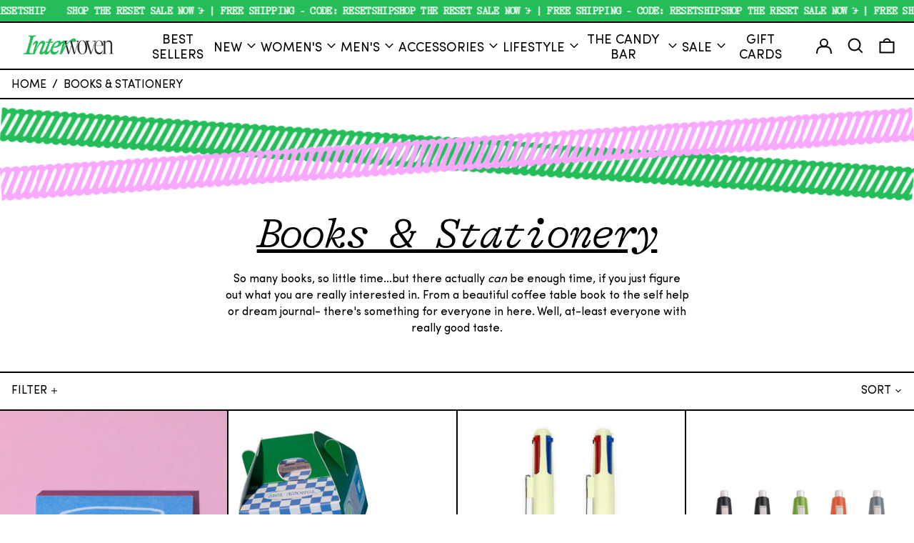

--- FILE ---
content_type: text/html; charset=utf-8
request_url: https://interwovenap.com/collections/lifestyle-books-and-stationary
body_size: 54989
content:
<!doctype html>
<html class="no-js supports-no-cookies" lang="en">
<head>
    <meta name="google-site-verification" content="ez5Qg3bMmwjlRqIyqEjtahUiCYFegzc3PYY8ZVehyKU" />
  <meta charset="utf-8">
  <meta http-equiv="X-UA-Compatible" content="IE=edge">
  <meta name="viewport" content="width=device-width,initial-scale=1">
  <meta name="theme-color" content="">
  <link rel="canonical" href="https://interwovenap.com/collections/lifestyle-books-and-stationary">
  <link rel="preconnect" href="https://fonts.shopifycdn.com" crossorigin>
  <link rel="preconnect" href="https://cdn.shopify.com" crossorigin>
  <link rel="preconnect" href="https://fonts.shopify.com" crossorigin>
  <link rel="preconnect" href="https://monorail-edge.shopifysvc.com">
  
  
<link rel="shortcut icon" href="//interwovenap.com/cdn/shop/files/android-chrome-512x512_32x32.png?v=1689419607" type="image/png"><title>Lifestyle - Books &amp; Stationery
&ndash; Interwoven</title><meta name="description" content="So many books, so little time...but there actually can be enough time, if you just figure out what you are really interested in. From a beautiful coffee table book to the self help or dream journal- there&#39;s something for everyone in here. Well, at-least everyone with really good taste."><script>
    document.documentElement.className = document.documentElement.className.replace('no-js', 'js');
  </script>

  <!-- Start IE11 compatibility -->
  <script>
    if (!!window.MSInputMethodContext && !!document.documentMode) {
      // CSSVar Polyfill
      document.write('<script src="https://cdn.jsdelivr.net/gh/nuxodin/ie11CustomProperties@4.1.0/ie11CustomProperties.min.js"><\x2fscript>');

      document.documentElement.className = document.documentElement.className.replace('js', 'no-js');

      document.addEventListener('DOMContentLoaded', function () {
        var elsToLazyload = document.querySelectorAll('.lazyload');
        for (var i = 0; i < elsToLazyload.length; i++) {
          var elToLazyLoad = elsToLazyload[i];
          elToLazyLoad.removeAttribute('src');
          var src = elToLazyLoad.getAttribute('data-src').replace('_{width}x.', '_600x.');
          elToLazyLoad.setAttribute('src', src);
          elToLazyLoad.classList.remove('lazyload');
          elToLazyLoad.classList.add('lazyloaded');
        }
      });
    }
  </script>
  <!-- End IE11 compatibility -->
  <style>
  
  @font-face {
    font-family: 'Sofia Pro';
    src:
      url("//interwovenap.com/cdn/shop/t/25/assets/SofiaProRegular.woff2?v=133529836649857985081687893230") format("woff2"),
      url("//interwovenap.com/cdn/shop/t/25/assets/SofiaProRegular.otf?v=65695613605054116771687893231") format("otf");
    font-display: swap;
    font-style: normal;
    font-weight: normal;
  }
  @font-face {
    font-family: "GT Alpina";
    src:
      url("//interwovenap.com/cdn/shop/t/25/assets/GT-Alpina-Typewriter-Light.woff2?v=154627555925428069651687893231") format("woff2"),
      url("//interwovenap.com/cdn/shop/t/25/assets/GT-Alpina-Typewriter-Light.otf?v=38898502651896917751687893231") format("otf");
    font-display: swap;
    font-style: normal;
    font-weight: normal;
  }
  @font-face {
    font-family: "GT Alpina";
    src:
      url("//interwovenap.com/cdn/shop/t/25/assets/GT-Alpina-Typewriter-Light-Italic.woff2?v=183586952843173894001687893231") format("woff2"),
      url("//interwovenap.com/cdn/shop/t/25/assets/GT-Alpina-Typewriter-Light-Italic.otf?v=136384497800059383301687893231") format("otf");
    font-display: swap;
    font-style: italic;
    font-weight: normal;
  }:root {
    --base-font-size: 100.0%;
    --base-line-height: 1.2;

    --heading-font-stack: 'GT ALpina';
    --heading-font-weight: ;
    --heading-font-style: ;
    --heading-line-height: 1;


    --body-font-stack: 'Sofia Pro';
    --body-font-weight: 400;
    --body-font-bold: FontDrop;
    --body-font-bold-italic: FontDrop;

    /*
    Primary color scheme
    */
    --color-primary-accent: rgb(37, 189, 89);
    --color-primary-text: rgb(0, 0, 0);
    --color-primary-text-rgb: 0, 0, 0;
    --color-primary-background: rgb(255, 255, 255);
    --color-primary-background-hex: #ffffff;
    --color-primary-meta: rgb(0, 0, 0);
    --color-primary-text--overlay: rgb(255, 255, 255);
    --color-primary-accent--overlay: rgb(0, 0, 0);
    --color-primary-text-placeholder: rgba(0, 0, 0, 0.1);
    --color-primary-background-0: rgba(255, 255, 255, 0);


    /*
    Secondary color scheme
    */
    --color-secondary-accent: rgb(255, 255, 255);
    --color-secondary-text: rgb(0, 0, 0);
    --color-secondary-background: rgb(37, 189, 89);
    --color-secondary-background-hex: #25bd59;
    --color-secondary-meta: rgb(0, 0, 0);
    --color-secondary-text--overlay: rgb(37, 189, 89);
    --color-secondary-accent--overlay: rgb(0, 0, 0);
    --color-secondary-text-placeholder: rgba(0, 0, 0, 0.1);
    --color-secondary-background-0: rgba(37, 189, 89, 0);

    /*
    Tertiary color scheme
    */
    --color-tertiary-accent: rgb(37, 189, 89);
    --color-tertiary-text: rgb(255, 255, 255);
    --color-tertiary-background: rgb(0, 0, 0);
    --color-tertiary-background-hex: #000000;
    --color-tertiary-meta: rgb(255, 255, 255);
    --color-tertiary-text--overlay: rgb(0, 0, 0);
    --color-tertiary-accent--overlay: rgb(0, 0, 0);
    --color-tertiary-text-placeholder: rgba(255, 255, 255, 0.1);
    --color-tertiary-background-0: rgba(0, 0, 0, 0);

    --white-text--overlay: rgb(0, 0, 0);
    --black-text--overlay: rgb(255, 255, 255);

    --color-border: rgb(0, 0, 0);
    --border-width: 2px;


    --text-width: 2px;
    --checkbox-width: 1px;


    --font-heading: 'GT ALpina';
    --font-body: 'Sofia Pro';
    --font-body-weight: 400;
    --font-body-style: normal;
    --font-body-bold-weight: bold;

    --heading-letterspacing: 0.0;
    --heading-capitalize: uppercase;
    --heading-decoration: underline;

    --bopy-copy-transform: none;

    --wrapperWidth: 100vw;
    --gutter: 2px;
    --rowHeight: calc((var(--wrapperWidth) - (11 * var(--gutter))) / 12);

    --ratioA: 1;
    --ratioB: 1;

    --header-height: 66px;
    --add-to-cart-height: 44px;

    --spacing: 1rem;
    --spacing-double: 2rem;
    --spacing-half: 0.5rem;

    /*
    Buttons
    */
    --button-text-transform: none;
    --button-border-radius: 0.125rem;
    --button-border-color: var(--color-primary-text);
    --button-background-color: var(--color-primary-accent);
    --button-text-color: var(--color-primary-accent--overlay);
    --button-border-color-hover: var(--color-primary-text);
    --button-background-color-hover: var(--color-primary-text);
    --button-text-color-hover: var(--color-primary-text--overlay);


    /*
    SVG ico select
    */
    --icon-svg-select: url(//interwovenap.com/cdn/shop/t/25/assets/ico-select.svg?v=128124354853601741871687845478);
    --icon-svg-select-primary: url(//interwovenap.com/cdn/shop/t/25/assets/ico-select__primary.svg?v=138688341099480697841687845478);
    --icon-svg-select-secondary: url(//interwovenap.com/cdn/shop/t/25/assets/ico-select__secondary.svg?v=184099902076870163431687845478);
    --icon-svg-select-tertiary: url(//interwovenap.com/cdn/shop/t/25/assets/ico-select__tertiary.svg?v=173726109861728258941687890223);

  }

  [data-color-scheme="primary"] {
    --color-scheme-text: rgb(0, 0, 0);
    --color-scheme-background: rgb(255, 255, 255);
    --color-scheme-accent: rgb(37, 189, 89);
    --color-scheme-meta: rgb(0, 0, 0);
    --color-scheme-text--overlay: rgb(255, 255, 255);
    --color-scheme-accent--overlay: rgb(0, 0, 0);
    --color-scheme-text-placeholder: rgba(0, 0, 0, 0.1);
    --color-scheme-background-0: rgba(255, 255, 255, 0);
    --payment-terms-background-color: #ffffff;
  }
  [data-color-scheme="secondary"] {
    --color-scheme-text: rgb(0, 0, 0);
    --color-scheme-background: rgb(37, 189, 89);
    --color-scheme-accent: rgb(255, 255, 255);
    --color-scheme-meta: rgb(0, 0, 0);
    --color-scheme-text--overlay: rgb(37, 189, 89);
    --color-scheme-accent--overlay: rgb(0, 0, 0);
    --color-scheme-text-placeholder: rgba(0, 0, 0, 0.1);
    --color-scheme-background-0: rgba(37, 189, 89, 0);
    --payment-terms-background-color: #25bd59;
  }
  [data-color-scheme="tertiary"] {
    --color-scheme-text: rgb(255, 255, 255);
    --color-scheme-background: rgb(0, 0, 0);
    --color-scheme-accent: rgb(37, 189, 89);
    --color-scheme-meta: rgb(255, 255, 255);
    --color-scheme-text--overlay: rgb(0, 0, 0);
    --color-scheme-accent--overlay: rgb(0, 0, 0);
    --color-scheme-text-placeholder: rgba(255, 255, 255, 0.1);
    --color-scheme-background-0: rgba(0, 0, 0, 0);
    --payment-terms-background-color: #000000;
  }

  [data-color-scheme="white"] {
    --color-scheme-text: #ffffff;
    --color-scheme-accent: #ffffff;
    --color-scheme-text--overlay: rgb(0, 0, 0);
    --color-scheme-accent--overlay: rgb(0, 0, 0);
  }

  [data-color-scheme="black"] {
    --color-scheme-text: #000000;
    --color-scheme-accent: #000000;
    --color-scheme-text--overlay: rgb(255, 255, 255);
    --color-scheme-accent--overlay: rgb(255, 255, 255);
  }
</style>

  <style>
    @keyframes marquee {
      0% {
        transform: translateX(0);
        -webkit-transform: translateX(0);
      }
      100% {
        transform: translateX(-100%);
        -webkit-transform: translateX(-100%);
      }
    }
  </style>
  <style>#MainContent{opacity:0;visibility:hidden}[x-cloak]{display:none!important}.marquee-container{visibility:hidden}:root{tab-size:4}html{line-height:1.15;-webkit-text-size-adjust:100%}body{font-family:system-ui,-apple-system,Segoe UI,Roboto,Helvetica,Arial,sans-serif,Apple Color Emoji,Segoe UI Emoji;margin:0}hr{color:inherit;height:0}abbr[title]{-webkit-text-decoration:underline dotted;text-decoration:underline dotted}b,strong{font-weight:bolder}code,kbd,pre,samp{font-family:ui-monospace,SFMono-Regular,Consolas,Liberation Mono,Menlo,monospace;font-size:1em}small{font-size:80%}sub,sup{font-size:75%;line-height:0;position:relative;vertical-align:initial}sub{bottom:-.25em}sup{top:-.5em}table{border-color:inherit;text-indent:0}button,input,optgroup,select,textarea{font-family:inherit;font-size:100%;line-height:1.15;margin:0}button,select{text-transform:none}[type=button],[type=reset],[type=submit],button{-webkit-appearance:button}::-moz-focus-inner{border-style:none;padding:0}:-moz-focusring{outline:1px dotted ButtonText}:-moz-ui-invalid{box-shadow:none}legend{padding:0}progress{vertical-align:initial}::-webkit-inner-spin-button,::-webkit-outer-spin-button{height:auto}[type=search]{-webkit-appearance:textfield;outline-offset:-2px}::-webkit-search-decoration{-webkit-appearance:none}::-webkit-file-upload-button{-webkit-appearance:button;font:inherit}summary{display:list-item}blockquote,dd,dl,figure,h1,h2,h3,h4,h5,h6,hr,p,pre{margin:0}button{background-color:initial;background-image:none}button:focus{outline:1px dotted;outline:5px auto -webkit-focus-ring-color}fieldset,ol,ul{margin:0;padding:0}ol,ul{list-style:none}html{font-family:ui-sans-serif,system-ui,-apple-system,BlinkMacSystemFont,Segoe UI,Roboto,Helvetica Neue,Arial,Noto Sans,sans-serif,Apple Color Emoji,Segoe UI Emoji,Segoe UI Symbol,Noto Color Emoji;line-height:1.5}body{font-family:inherit;line-height:inherit}*,:after,:before{border:0 solid #e5e7eb;box-sizing:border-box}hr{border-top-width:1px}img{border-style:solid}textarea{resize:vertical}input::placeholder,textarea::placeholder{color:#9ca3af;opacity:1}[role=button],button{cursor:pointer}table{border-collapse:collapse}h1,h2,h3,h4,h5,h6{font-size:inherit;font-weight:inherit}a{color:inherit;text-decoration:inherit}button,input,optgroup,select,textarea{color:inherit;line-height:inherit;padding:0}code,kbd,pre,samp{font-family:ui-monospace,SFMono-Regular,Menlo,Monaco,Consolas,Liberation Mono,Courier New,monospace}audio,canvas,embed,iframe,img,object,svg,video{display:block;vertical-align:middle}img,video{height:auto;max-width:100%}.container{width:100%}@media (min-width:640px){.container{max-width:640px}}@media (min-width:768px){.container{max-width:768px}}@media (min-width:1024px){.container{max-width:1024px}}@media (min-width:1280px){.container{max-width:1280px}}@media (min-width:1536px){.container{max-width:1536px}}.bg-transparent{background-color:initial}.bg-scheme-background{background-color:var(--color-scheme-background)}.bg-scheme-accent{background-color:var(--color-scheme-accent)}.bg-border{background-color:var(--color-border)}.bg-gradient-to-r{background-image:linear-gradient(to right,var(--tw-gradient-stops))}.from-scheme-background-0{--tw-gradient-from:var(--color-scheme-background-0);--tw-gradient-stops:var(--tw-gradient-from),var(--tw-gradient-to,hsla(0,0%,100%,0))}.via-scheme-background{--tw-gradient-stops:var(--tw-gradient-from),var(--color-scheme-background),var(--tw-gradient-to,hsla(0,0%,100%,0))}.to-scheme-background{--tw-gradient-to:var(--color-scheme-background)}.border-scheme-text{border-color:var(--color-scheme-text)}.border-grid-color,.border-theme-color{border-color:var(--color-border)}.hover\:border-scheme-accent:hover{border-color:var(--color-scheme-accent)}.rounded-full{border-radius:9999px}.border-t-grid{border-top-width:var(--border-width)}.border-b-grid{border-bottom-width:var(--border-width)}.border-b-text{border-bottom-width:var(--text-width)}.block{display:block}.inline-block{display:inline-block}.flex{display:flex}.inline-flex{display:inline-flex}.hidden{display:none}.flex-col{flex-direction:column}.flex-wrap{flex-wrap:wrap}.items-center{align-items:center}.items-stretch{align-items:stretch}.self-stretch{align-self:stretch}.justify-start{justify-content:flex-start}.justify-end{justify-content:flex-end}.justify-center{justify-content:center}.justify-between{justify-content:space-between}.flex-grow{flex-grow:1}.h-2{height:.5rem}.h-5{height:1.25rem}.h-full{height:100%}.text-sm{font-size:.8rem}.text-base,.text-sm{line-height:var(--base-line-height)}.text-base{font-size:1rem}.text-lg{font-size:1.25rem}.text-lg,.text-xl{line-height:var(--base-line-height)}.text-xl{font-size:1.563rem}.m-auto{margin:auto}.mx-2{margin-left:.5rem;margin-right:.5rem}.my-auto{margin-bottom:auto;margin-top:auto}.mr-1{margin-right:.25rem}.mt-2{margin-top:.5rem}.mb-2{margin-bottom:.5rem}.ml-2{margin-left:.5rem}.mt-4{margin-top:1rem}.mr-4{margin-right:1rem}.ml-4{margin-left:1rem}.mr-6{margin-right:1.5rem}.ml-16{margin-left:4rem}.ml-auto{margin-left:auto}.-ml-4{margin-left:-1rem}.-ml-16{margin-left:-4rem}.opacity-0{opacity:0}.opacity-100{opacity:1}.overflow-x-auto{overflow-x:auto}.p-1{padding:.25rem}.py-1{padding-bottom:.25rem;padding-top:.25rem}.py-2{padding-bottom:.5rem;padding-top:.5rem}.py-4{padding-bottom:1rem;padding-top:1rem}.px-8{padding-left:2rem;padding-right:2rem}.py-theme{padding-bottom:var(--spacing);padding-top:var(--spacing)}.py-theme-half{padding-bottom:var(--spacing-half);padding-top:var(--spacing-half)}.pr-1{padding-right:.25rem}.pb-1{padding-bottom:.25rem}.pt-8{padding-top:2rem}.pointer-events-none{pointer-events:none}.static{position:static}.fixed{position:fixed}.absolute{position:absolute}.relative{position:relative}.top-0{top:0}.right-0{right:0}.bottom-0{bottom:0}.left-0{left:0}.top-1{top:.25rem}.top-2{top:.5rem}.right-2{right:.5rem}.-bottom-2{bottom:-.5rem}.left-1\/2{left:50%}*{--tw-shadow:0 0 transparent;--tw-ring-inset:var(--tw-empty,/*!*/ /*!*/);--tw-ring-offset-width:0px;--tw-ring-offset-color:#fff;--tw-ring-color:rgba(59,130,246,0.5);--tw-ring-offset-shadow:0 0 transparent;--tw-ring-shadow:0 0 transparent}.fill-current{fill:currentColor}.text-left{text-align:left}.text-center{text-align:center}.text-right{text-align:right}.text-scheme-text{color:var(--color-scheme-text)}.hover\:text-scheme-accent:hover,.text-scheme-accent{color:var(--color-scheme-accent)}.italic{font-style:italic}.uppercase{text-transform:uppercase}.oldstyle-nums{--tw-ordinal:var(--tw-empty,/*!*/ /*!*/);--tw-slashed-zero:var(--tw-empty,/*!*/ /*!*/);--tw-numeric-figure:var(--tw-empty,/*!*/ /*!*/);--tw-numeric-spacing:var(--tw-empty,/*!*/ /*!*/);--tw-numeric-fraction:var(--tw-empty,/*!*/ /*!*/);--tw-numeric-figure:oldstyle-nums;font-variant-numeric:var(--tw-ordinal) var(--tw-slashed-zero) var(--tw-numeric-figure) var(--tw-numeric-spacing) var(--tw-numeric-fraction)}.align-top{vertical-align:top}.align-middle{vertical-align:middle}.whitespace-nowrap{white-space:nowrap}.break-all{word-break:break-all}.w-2{width:.5rem}.w-5{width:1.25rem}.w-8{width:2rem}.w-theme-width{width:var(--border-width)}.w-1\/3{width:33.333333%}.w-full{width:100%}.z-10{z-index:10}.z-20{z-index:20}.z-50{z-index:50}.z-60{z-index:60}.z-70{z-index:70}.transform{--tw-translate-x:0;--tw-translate-y:0;--tw-rotate:0;--tw-skew-x:0;--tw-skew-y:0;--tw-scale-x:1;--tw-scale-y:1;transform:translateX(var(--tw-translate-x)) translateY(var(--tw-translate-y)) rotate(var(--tw-rotate)) skewX(var(--tw-skew-x)) skewY(var(--tw-skew-y)) scaleX(var(--tw-scale-x)) scaleY(var(--tw-scale-y))}.origin-center{transform-origin:center}.rotate-180{--tw-rotate:180deg}.-translate-x-1\/2{--tw-translate-x:-50%}.translate-y-full{--tw-translate-y:100%}.translate-y-0-important{--tw-translate-y:0px!important}.transition{transition-duration:.15s;transition-property:background-color,border-color,color,fill,stroke,opacity,box-shadow,transform;transition-timing-function:cubic-bezier(.4,0,.2,1)}.transition-transform{transition-duration:.15s;transition-property:transform;transition-timing-function:cubic-bezier(.4,0,.2,1)}.duration-200{transition-duration:.2s}.duration-300{transition-duration:.3s}html{background-color:var(--color-primary-background);color:var(--color-primary-text);font-size:var(--base-font-size);line-height:var(--base-line-height)}body{-webkit-font-smoothing:antialiased;-moz-osx-font-smoothing:grayscale;font-family:var(--body-font-stack);font-style:var(--body-font-style);font-weight:var(--body-font-weight);-webkit-text-size-adjust:100%;text-transform:var(--bopy-copy-transform)}.font-heading{font-family:var(--heading-font-stack);font-style:var(--heading-font-style);font-weight:var(--heading-font-weight);letter-spacing:var(--heading-letterspacing);-webkit-text-decoration:var(--heading-decoration);text-decoration:var(--heading-decoration);text-transform:var(--heading-capitalize)}.font-body{font-family:var(--body-font-stack);font-style:var(--body-font-style);font-weight:var(--body-font-weight);letter-spacing:0;text-decoration:none;text-transform:var(--body-font-style);text-transform:var(--bopy-copy-transform)}.font-body.uppercase,.font-heading.uppercase{text-transform:uppercase}.responsive-image-wrapper:before{content:"";display:block}.responsive-image{opacity:0}.responsive-image.lazyloaded{opacity:1}.responsive-image-placeholder{opacity:.05}.responsive-image.lazyloaded+.responsive-image-placeholder{opacity:0}[data-color-scheme=primary] .responsive-image-placeholder,[data-color-scheme=secondary] .responsive-image-placeholder,[data-color-scheme=tertiary] .responsive-image-placeholder{background-color:var(--color-scheme-text)}.no-js .responsive-image-placeholder{display:none}.visually-hidden{clip:rect(0 0 0 0);border:0;height:1px;margin:-1px;overflow:hidden;padding:0;position:absolute!important;width:1px}svg{height:100%;width:100%}.skip-link{background-color:var(--color-primary-background);color:var(--color-primary-text);left:0;opacity:0;padding:1rem;pointer-events:none;position:absolute;top:0;z-index:50}.skip-link:focus{opacity:1;pointer-events:auto}.no-js:not(html){display:none}.no-js .no-js:not(html){display:block}.supports-no-cookies:not(html),[hidden],[x-cloak],html.no-js .js-enabled{display:none}.supports-no-cookies .supports-no-cookies:not(html){display:block}.section-x-padding{padding-left:.5rem;padding-right:.5rem}@media (min-width:1024px){.section-x-padding{padding-left:1rem;padding-right:1rem}}#MainContent .shopify-section:first-of-type section{margin-top:calc(var(--border-width)*-1)}#MainContent .shopify-section.has-full-screen-setting:first-of-type section .h-screen-header{height:calc(100vh - var(--header-height, 0px))}@media(max-width:1023px){#MainContent .shopify-section.has-full-screen-setting:first-of-type section .background-video-wrapper--full-screen{padding-bottom:calc(100vh - var(--header-height, 0px))}}@media(min-width:1024px){#MainContent .shopify-section.has-full-screen-setting:first-of-type section .lg\:background-video-wrapper--full-screen{padding-bottom:calc(100vh - var(--header-height, 0px))}}select{background-image:var(--icon-svg-select);background-position:100%;background-repeat:no-repeat;background-size:1em 1em}input[type=email],input[type=password],input[type=text]{-webkit-appearance:none;border-radius:0}[data-color-scheme=primary].select.text-scheme-text,[data-color-scheme=primary] select.text-scheme-text{background-image:var(--icon-svg-select-primary)}[data-color-scheme=secondary] select.text-scheme-text{background-image:var(--icon-svg-select-secondary)}[data-color-scheme=tertiary] select.text-scheme-text{background-image:var(--icon-svg-select-tertiary)}button{border-radius:0}.button{background-color:var(--button-background-color);border-color:var(--button-border-color);border-radius:var(--button-border-radius);border-width:var(--text-width);color:var(--button-text-color);cursor:pointer;padding:.5rem 2rem;text-transform:var(--button-text-transform)}.button:hover{background-color:var(--button-background-color-hover);border-color:var(--button-border-color-hover);color:var(--button-text-color-hover)}.show-button-arrows .button:after{content:"  →"}.button span,.button svg,button span,button svg{pointer-events:none}@media(prefers-reduced-motion:reduce){.marquee-container{display:block;padding-left:.5rem;padding-right:.5rem;text-align:center;white-space:normal}@media (min-width:1024px){.marquee-container{padding-left:1rem;padding-right:1rem}}.marquee span{display:none}.marquee span:first-child{display:inline}}.marquee-container{visibility:visible}.rte>:not([hidden])~:not([hidden]){--tw-space-y-reverse:0;margin-bottom:calc(1rem*var(--tw-space-y-reverse));margin-top:calc(1rem*(1 - var(--tw-space-y-reverse)))}.rte{line-height:var(--base-line-height)}.rte img{height:auto;max-width:100%;width:100%}.rte ol,.rte ul{margin-left:var(--spacing)}.rte ol>:not([hidden])~:not([hidden]),.rte ul>:not([hidden])~:not([hidden]){--tw-space-y-reverse:0;margin-bottom:calc(.5rem*var(--tw-space-y-reverse));margin-top:calc(.5rem*(1 - var(--tw-space-y-reverse)))}.rte ul{list-style-type:disc}.rte ol{list-style:decimal}.rte h1{font-size:1.953rem;line-height:var(--base-line-height)}@media (min-width:1024px){.rte h1{font-size:3.815rem;line-height:1}}.rte h2{font-size:1.953rem;line-height:var(--base-line-height)}@media (min-width:1024px){.rte h2{font-size:2.441rem;line-height:calc(var(--base-line-height)*.9)}}.rte h1,.rte h2{font-family:var(--heading-font-stack);font-style:var(--heading-font-style);font-weight:var(--heading-font-weight);letter-spacing:var(--heading-letterspacing);-webkit-text-decoration:var(--heading-decoration);text-decoration:var(--heading-decoration);text-transform:var(--heading-capitalize)}.rte a{text-decoration:underline}[data-color-scheme=primary].text-scheme-text.rte a:hover,[data-color-scheme=primary].text-scheme-text .rte a:hover,[data-color-scheme=primary] .text-scheme-text.rte a:hover,[data-color-scheme=secondary].text-scheme-text.rte a:hover,[data-color-scheme=secondary].text-scheme-text .rte a:hover,[data-color-scheme=secondary] .text-scheme-text.rte a:hover,[data-color-scheme=tertiary].text-scheme-text.rte a:hover,[data-color-scheme=tertiary].text-scheme-text .rte a:hover,[data-color-scheme=tertiary] .text-scheme-text.rte a:hover{color:var(--color-scheme-accent);-webkit-text-decoration-color:var(--color-scheme-accent);text-decoration-color:var(--color-scheme-accent)}.svg-scale svg{height:1em;width:1em}.svg-scale-height svg{height:.8em;width:auto}[data-color-scheme=header].bg-scheme-background :focus,[data-color-scheme=header] .bg-scheme-background :focus,[data-color-scheme=primary].bg-scheme-background :focus,[data-color-scheme=primary] .bg-scheme-background :focus,[data-color-scheme=secondary].bg-scheme-background :focus,[data-color-scheme=secondary] .bg-scheme-background :focus,[data-color-scheme=tertiary].bg-scheme-background :focus,[data-color-scheme=tertiary] .bg-scheme-background :focus{outline-color:var(--color-scheme-accent);outline-offset:.25rem;outline-style:solid;outline-width:var(--text-width)}@media (min-width:640px){.sm\:oldstyle-nums{--tw-ordinal:var(--tw-empty,/*!*/ /*!*/);--tw-slashed-zero:var(--tw-empty,/*!*/ /*!*/);--tw-numeric-figure:var(--tw-empty,/*!*/ /*!*/);--tw-numeric-spacing:var(--tw-empty,/*!*/ /*!*/);--tw-numeric-fraction:var(--tw-empty,/*!*/ /*!*/);--tw-numeric-figure:oldstyle-nums;font-variant-numeric:var(--tw-ordinal) var(--tw-slashed-zero) var(--tw-numeric-figure) var(--tw-numeric-spacing) var(--tw-numeric-fraction)}}@media (min-width:768px){.md\:oldstyle-nums{--tw-ordinal:var(--tw-empty,/*!*/ /*!*/);--tw-slashed-zero:var(--tw-empty,/*!*/ /*!*/);--tw-numeric-figure:var(--tw-empty,/*!*/ /*!*/);--tw-numeric-spacing:var(--tw-empty,/*!*/ /*!*/);--tw-numeric-fraction:var(--tw-empty,/*!*/ /*!*/);--tw-numeric-figure:oldstyle-nums;font-variant-numeric:var(--tw-ordinal) var(--tw-slashed-zero) var(--tw-numeric-figure) var(--tw-numeric-spacing) var(--tw-numeric-fraction)}}@media (min-width:1024px){.lg\:block{display:block}.lg\:flex{display:flex}.lg\:hidden{display:none}.lg\:flex-wrap{flex-wrap:wrap}.lg\:mt-0{margin-top:0}.lg\:ml-2{margin-left:.5rem}.lg\:ml-4{margin-left:1rem}.lg\:pt-0{padding-top:0}.lg\:relative{position:relative}.lg\:text-left{text-align:left}.lg\:text-center{text-align:center}.lg\:text-right{text-align:right}.lg\:oldstyle-nums{--tw-ordinal:var(--tw-empty,/*!*/ /*!*/);--tw-slashed-zero:var(--tw-empty,/*!*/ /*!*/);--tw-numeric-figure:var(--tw-empty,/*!*/ /*!*/);--tw-numeric-spacing:var(--tw-empty,/*!*/ /*!*/);--tw-numeric-fraction:var(--tw-empty,/*!*/ /*!*/);--tw-numeric-figure:oldstyle-nums;font-variant-numeric:var(--tw-ordinal) var(--tw-slashed-zero) var(--tw-numeric-figure) var(--tw-numeric-spacing) var(--tw-numeric-fraction)}.lg\:w-1\/3{width:33.333333%}.lg\:w-2\/3{width:66.666667%}.lg\:w-3\/4{width:75%}}@media (min-width:1280px){.xl\:oldstyle-nums{--tw-ordinal:var(--tw-empty,/*!*/ /*!*/);--tw-slashed-zero:var(--tw-empty,/*!*/ /*!*/);--tw-numeric-figure:var(--tw-empty,/*!*/ /*!*/);--tw-numeric-spacing:var(--tw-empty,/*!*/ /*!*/);--tw-numeric-fraction:var(--tw-empty,/*!*/ /*!*/);--tw-numeric-figure:oldstyle-nums;font-variant-numeric:var(--tw-ordinal) var(--tw-slashed-zero) var(--tw-numeric-figure) var(--tw-numeric-spacing) var(--tw-numeric-fraction)}}@media (min-width:1536px){.\32xl\:oldstyle-nums{--tw-ordinal:var(--tw-empty,/*!*/ /*!*/);--tw-slashed-zero:var(--tw-empty,/*!*/ /*!*/);--tw-numeric-figure:var(--tw-empty,/*!*/ /*!*/);--tw-numeric-spacing:var(--tw-empty,/*!*/ /*!*/);--tw-numeric-fraction:var(--tw-empty,/*!*/ /*!*/);--tw-numeric-figure:oldstyle-nums;font-variant-numeric:var(--tw-ordinal) var(--tw-slashed-zero) var(--tw-numeric-figure) var(--tw-numeric-spacing) var(--tw-numeric-fraction)}}
</style>
  


<meta property="og:site_name" content="Interwoven">
<meta property="og:url" content="https://interwovenap.com/collections/lifestyle-books-and-stationary">
<meta property="og:title" content="Lifestyle - Books &amp; Stationery">
<meta property="og:type" content="product.group">
<meta property="og:description" content="So many books, so little time...but there actually can be enough time, if you just figure out what you are really interested in. From a beautiful coffee table book to the self help or dream journal- there&#39;s something for everyone in here. Well, at-least everyone with really good taste."><meta property="og:image" content="http://interwovenap.com/cdn/shop/files/interwoven_stickers11.gif?v=1738811682">
  <meta property="og:image:secure_url" content="https://interwovenap.com/cdn/shop/files/interwoven_stickers11.gif?v=1738811682">
  <meta property="og:image:width" content="1080">
  <meta property="og:image:height" content="1080">


<meta name="twitter:card" content="summary_large_image">
<meta name="twitter:title" content="Lifestyle - Books &amp; Stationery">
<meta name="twitter:description" content="So many books, so little time...but there actually can be enough time, if you just figure out what you are really interested in. From a beautiful coffee table book to the self help or dream journal- there&#39;s something for everyone in here. Well, at-least everyone with really good taste.">

  

<script>
function onLoadStylesheet() {
          var url = "//interwovenap.com/cdn/shop/t/25/assets/theme.min.css?v=18966031135951575161714134223";
          var link = document.querySelector('link[href="' + url + '"]');
          link.loaded = true;
          link.dispatchEvent(new CustomEvent('stylesLoaded'));
        }
        window.theme_stylesheet = '//interwovenap.com/cdn/shop/t/25/assets/theme.min.css?v=18966031135951575161714134223';
</script>
<link rel="stylesheet" href="//interwovenap.com/cdn/shop/t/25/assets/theme.min.css?v=18966031135951575161714134223" media="print" onload="this.media='all';onLoadStylesheet();">
<noscript><link rel="stylesheet" href="//interwovenap.com/cdn/shop/t/25/assets/theme.min.css?v=18966031135951575161714134223"></noscript>


  

  <style>
    @font-face {
  font-family: "Instrument Sans";
  font-weight: 400;
  font-style: normal;
  font-display: swap;
  src: url("//interwovenap.com/cdn/fonts/instrument_sans/instrumentsans_n4.db86542ae5e1596dbdb28c279ae6c2086c4c5bfa.woff2") format("woff2"),
       url("//interwovenap.com/cdn/fonts/instrument_sans/instrumentsans_n4.510f1b081e58d08c30978f465518799851ef6d8b.woff") format("woff");
}

    @font-face {
  font-family: "Instrument Sans";
  font-weight: 400;
  font-style: normal;
  font-display: swap;
  src: url("//interwovenap.com/cdn/fonts/instrument_sans/instrumentsans_n4.db86542ae5e1596dbdb28c279ae6c2086c4c5bfa.woff2") format("woff2"),
       url("//interwovenap.com/cdn/fonts/instrument_sans/instrumentsans_n4.510f1b081e58d08c30978f465518799851ef6d8b.woff") format("woff");
}

    @font-face {
  font-family: "Instrument Sans";
  font-weight: 700;
  font-style: normal;
  font-display: swap;
  src: url("//interwovenap.com/cdn/fonts/instrument_sans/instrumentsans_n7.e4ad9032e203f9a0977786c356573ced65a7419a.woff2") format("woff2"),
       url("//interwovenap.com/cdn/fonts/instrument_sans/instrumentsans_n7.b9e40f166fb7639074ba34738101a9d2990bb41a.woff") format("woff");
}

    @font-face {
  font-family: "Instrument Sans";
  font-weight: 700;
  font-style: normal;
  font-display: swap;
  src: url("//interwovenap.com/cdn/fonts/instrument_sans/instrumentsans_n7.e4ad9032e203f9a0977786c356573ced65a7419a.woff2") format("woff2"),
       url("//interwovenap.com/cdn/fonts/instrument_sans/instrumentsans_n7.b9e40f166fb7639074ba34738101a9d2990bb41a.woff") format("woff");
}

    @font-face {
  font-family: "Instrument Sans";
  font-weight: 400;
  font-style: italic;
  font-display: swap;
  src: url("//interwovenap.com/cdn/fonts/instrument_sans/instrumentsans_i4.028d3c3cd8d085648c808ceb20cd2fd1eb3560e5.woff2") format("woff2"),
       url("//interwovenap.com/cdn/fonts/instrument_sans/instrumentsans_i4.7e90d82df8dee29a99237cd19cc529d2206706a2.woff") format("woff");
}

    @font-face {
  font-family: "Instrument Sans";
  font-weight: 700;
  font-style: italic;
  font-display: swap;
  src: url("//interwovenap.com/cdn/fonts/instrument_sans/instrumentsans_i7.d6063bb5d8f9cbf96eace9e8801697c54f363c6a.woff2") format("woff2"),
       url("//interwovenap.com/cdn/fonts/instrument_sans/instrumentsans_i7.ce33afe63f8198a3ac4261b826b560103542cd36.woff") format("woff");
}

  </style>

  
<script>
window.baseAssetsUrl = '//interwovenap.com/cdn/shop/t/25/';
</script>
<script type="module" src="//interwovenap.com/cdn/shop/t/25/assets/theme.min.js?v=55760805499634653141688102069" defer="defer"></script>

  <script>window.performance && window.performance.mark && window.performance.mark('shopify.content_for_header.start');</script><meta name="google-site-verification" content="nkuv9qk_o6ZGdxFDfbvhQyffsupLAGBgQJbAjAwjDA4">
<meta id="shopify-digital-wallet" name="shopify-digital-wallet" content="/10281595/digital_wallets/dialog">
<meta name="shopify-checkout-api-token" content="111d19bd8ddf948a3965131b559074a1">
<meta id="in-context-paypal-metadata" data-shop-id="10281595" data-venmo-supported="false" data-environment="production" data-locale="en_US" data-paypal-v4="true" data-currency="USD">
<link rel="alternate" type="application/atom+xml" title="Feed" href="/collections/lifestyle-books-and-stationary.atom" />
<link rel="next" href="/collections/lifestyle-books-and-stationary?page=2">
<link rel="alternate" type="application/json+oembed" href="https://interwovenap.com/collections/lifestyle-books-and-stationary.oembed">
<script async="async" src="/checkouts/internal/preloads.js?locale=en-US"></script>
<link rel="preconnect" href="https://shop.app" crossorigin="anonymous">
<script async="async" src="https://shop.app/checkouts/internal/preloads.js?locale=en-US&shop_id=10281595" crossorigin="anonymous"></script>
<script id="apple-pay-shop-capabilities" type="application/json">{"shopId":10281595,"countryCode":"US","currencyCode":"USD","merchantCapabilities":["supports3DS"],"merchantId":"gid:\/\/shopify\/Shop\/10281595","merchantName":"Interwoven","requiredBillingContactFields":["postalAddress","email"],"requiredShippingContactFields":["postalAddress","email"],"shippingType":"shipping","supportedNetworks":["visa","masterCard","amex","discover","elo","jcb"],"total":{"type":"pending","label":"Interwoven","amount":"1.00"},"shopifyPaymentsEnabled":true,"supportsSubscriptions":true}</script>
<script id="shopify-features" type="application/json">{"accessToken":"111d19bd8ddf948a3965131b559074a1","betas":["rich-media-storefront-analytics"],"domain":"interwovenap.com","predictiveSearch":true,"shopId":10281595,"locale":"en"}</script>
<script>var Shopify = Shopify || {};
Shopify.shop = "interwovenap.myshopify.com";
Shopify.locale = "en";
Shopify.currency = {"active":"USD","rate":"1.0"};
Shopify.country = "US";
Shopify.theme = {"name":"INTERWOVEN","id":122025246769,"schema_name":"INTERWOVEN","schema_version":"2.6.0","theme_store_id":910,"role":"main"};
Shopify.theme.handle = "null";
Shopify.theme.style = {"id":null,"handle":null};
Shopify.cdnHost = "interwovenap.com/cdn";
Shopify.routes = Shopify.routes || {};
Shopify.routes.root = "/";</script>
<script type="module">!function(o){(o.Shopify=o.Shopify||{}).modules=!0}(window);</script>
<script>!function(o){function n(){var o=[];function n(){o.push(Array.prototype.slice.apply(arguments))}return n.q=o,n}var t=o.Shopify=o.Shopify||{};t.loadFeatures=n(),t.autoloadFeatures=n()}(window);</script>
<script>
  window.ShopifyPay = window.ShopifyPay || {};
  window.ShopifyPay.apiHost = "shop.app\/pay";
  window.ShopifyPay.redirectState = null;
</script>
<script id="shop-js-analytics" type="application/json">{"pageType":"collection"}</script>
<script defer="defer" async type="module" src="//interwovenap.com/cdn/shopifycloud/shop-js/modules/v2/client.init-shop-cart-sync_BApSsMSl.en.esm.js"></script>
<script defer="defer" async type="module" src="//interwovenap.com/cdn/shopifycloud/shop-js/modules/v2/chunk.common_CBoos6YZ.esm.js"></script>
<script type="module">
  await import("//interwovenap.com/cdn/shopifycloud/shop-js/modules/v2/client.init-shop-cart-sync_BApSsMSl.en.esm.js");
await import("//interwovenap.com/cdn/shopifycloud/shop-js/modules/v2/chunk.common_CBoos6YZ.esm.js");

  window.Shopify.SignInWithShop?.initShopCartSync?.({"fedCMEnabled":true,"windoidEnabled":true});

</script>
<script>
  window.Shopify = window.Shopify || {};
  if (!window.Shopify.featureAssets) window.Shopify.featureAssets = {};
  window.Shopify.featureAssets['shop-js'] = {"shop-cart-sync":["modules/v2/client.shop-cart-sync_DJczDl9f.en.esm.js","modules/v2/chunk.common_CBoos6YZ.esm.js"],"init-fed-cm":["modules/v2/client.init-fed-cm_BzwGC0Wi.en.esm.js","modules/v2/chunk.common_CBoos6YZ.esm.js"],"init-windoid":["modules/v2/client.init-windoid_BS26ThXS.en.esm.js","modules/v2/chunk.common_CBoos6YZ.esm.js"],"shop-cash-offers":["modules/v2/client.shop-cash-offers_DthCPNIO.en.esm.js","modules/v2/chunk.common_CBoos6YZ.esm.js","modules/v2/chunk.modal_Bu1hFZFC.esm.js"],"shop-button":["modules/v2/client.shop-button_D_JX508o.en.esm.js","modules/v2/chunk.common_CBoos6YZ.esm.js"],"init-shop-email-lookup-coordinator":["modules/v2/client.init-shop-email-lookup-coordinator_DFwWcvrS.en.esm.js","modules/v2/chunk.common_CBoos6YZ.esm.js"],"shop-toast-manager":["modules/v2/client.shop-toast-manager_tEhgP2F9.en.esm.js","modules/v2/chunk.common_CBoos6YZ.esm.js"],"shop-login-button":["modules/v2/client.shop-login-button_DwLgFT0K.en.esm.js","modules/v2/chunk.common_CBoos6YZ.esm.js","modules/v2/chunk.modal_Bu1hFZFC.esm.js"],"avatar":["modules/v2/client.avatar_BTnouDA3.en.esm.js"],"init-shop-cart-sync":["modules/v2/client.init-shop-cart-sync_BApSsMSl.en.esm.js","modules/v2/chunk.common_CBoos6YZ.esm.js"],"pay-button":["modules/v2/client.pay-button_BuNmcIr_.en.esm.js","modules/v2/chunk.common_CBoos6YZ.esm.js"],"init-shop-for-new-customer-accounts":["modules/v2/client.init-shop-for-new-customer-accounts_DrjXSI53.en.esm.js","modules/v2/client.shop-login-button_DwLgFT0K.en.esm.js","modules/v2/chunk.common_CBoos6YZ.esm.js","modules/v2/chunk.modal_Bu1hFZFC.esm.js"],"init-customer-accounts-sign-up":["modules/v2/client.init-customer-accounts-sign-up_TlVCiykN.en.esm.js","modules/v2/client.shop-login-button_DwLgFT0K.en.esm.js","modules/v2/chunk.common_CBoos6YZ.esm.js","modules/v2/chunk.modal_Bu1hFZFC.esm.js"],"shop-follow-button":["modules/v2/client.shop-follow-button_C5D3XtBb.en.esm.js","modules/v2/chunk.common_CBoos6YZ.esm.js","modules/v2/chunk.modal_Bu1hFZFC.esm.js"],"checkout-modal":["modules/v2/client.checkout-modal_8TC_1FUY.en.esm.js","modules/v2/chunk.common_CBoos6YZ.esm.js","modules/v2/chunk.modal_Bu1hFZFC.esm.js"],"init-customer-accounts":["modules/v2/client.init-customer-accounts_C0Oh2ljF.en.esm.js","modules/v2/client.shop-login-button_DwLgFT0K.en.esm.js","modules/v2/chunk.common_CBoos6YZ.esm.js","modules/v2/chunk.modal_Bu1hFZFC.esm.js"],"lead-capture":["modules/v2/client.lead-capture_Cq0gfm7I.en.esm.js","modules/v2/chunk.common_CBoos6YZ.esm.js","modules/v2/chunk.modal_Bu1hFZFC.esm.js"],"shop-login":["modules/v2/client.shop-login_BmtnoEUo.en.esm.js","modules/v2/chunk.common_CBoos6YZ.esm.js","modules/v2/chunk.modal_Bu1hFZFC.esm.js"],"payment-terms":["modules/v2/client.payment-terms_BHOWV7U_.en.esm.js","modules/v2/chunk.common_CBoos6YZ.esm.js","modules/v2/chunk.modal_Bu1hFZFC.esm.js"]};
</script>
<script>(function() {
  var isLoaded = false;
  function asyncLoad() {
    if (isLoaded) return;
    isLoaded = true;
    var urls = ["https:\/\/storage.nfcube.com\/instafeed-e86cbd6f686511d13aaefe5d26dd6fe6.js?shop=interwovenap.myshopify.com"];
    for (var i = 0; i < urls.length; i++) {
      var s = document.createElement('script');
      s.type = 'text/javascript';
      s.async = true;
      s.src = urls[i];
      var x = document.getElementsByTagName('script')[0];
      x.parentNode.insertBefore(s, x);
    }
  };
  if(window.attachEvent) {
    window.attachEvent('onload', asyncLoad);
  } else {
    window.addEventListener('load', asyncLoad, false);
  }
})();</script>
<script id="__st">var __st={"a":10281595,"offset":-18000,"reqid":"0cb039f3-daa3-4ea1-b37a-f94a47b884fc-1768887946","pageurl":"interwovenap.com\/collections\/lifestyle-books-and-stationary","u":"4a365f3cb277","p":"collection","rtyp":"collection","rid":265053700145};</script>
<script>window.ShopifyPaypalV4VisibilityTracking = true;</script>
<script id="captcha-bootstrap">!function(){'use strict';const t='contact',e='account',n='new_comment',o=[[t,t],['blogs',n],['comments',n],[t,'customer']],c=[[e,'customer_login'],[e,'guest_login'],[e,'recover_customer_password'],[e,'create_customer']],r=t=>t.map((([t,e])=>`form[action*='/${t}']:not([data-nocaptcha='true']) input[name='form_type'][value='${e}']`)).join(','),a=t=>()=>t?[...document.querySelectorAll(t)].map((t=>t.form)):[];function s(){const t=[...o],e=r(t);return a(e)}const i='password',u='form_key',d=['recaptcha-v3-token','g-recaptcha-response','h-captcha-response',i],f=()=>{try{return window.sessionStorage}catch{return}},m='__shopify_v',_=t=>t.elements[u];function p(t,e,n=!1){try{const o=window.sessionStorage,c=JSON.parse(o.getItem(e)),{data:r}=function(t){const{data:e,action:n}=t;return t[m]||n?{data:e,action:n}:{data:t,action:n}}(c);for(const[e,n]of Object.entries(r))t.elements[e]&&(t.elements[e].value=n);n&&o.removeItem(e)}catch(o){console.error('form repopulation failed',{error:o})}}const l='form_type',E='cptcha';function T(t){t.dataset[E]=!0}const w=window,h=w.document,L='Shopify',v='ce_forms',y='captcha';let A=!1;((t,e)=>{const n=(g='f06e6c50-85a8-45c8-87d0-21a2b65856fe',I='https://cdn.shopify.com/shopifycloud/storefront-forms-hcaptcha/ce_storefront_forms_captcha_hcaptcha.v1.5.2.iife.js',D={infoText:'Protected by hCaptcha',privacyText:'Privacy',termsText:'Terms'},(t,e,n)=>{const o=w[L][v],c=o.bindForm;if(c)return c(t,g,e,D).then(n);var r;o.q.push([[t,g,e,D],n]),r=I,A||(h.body.append(Object.assign(h.createElement('script'),{id:'captcha-provider',async:!0,src:r})),A=!0)});var g,I,D;w[L]=w[L]||{},w[L][v]=w[L][v]||{},w[L][v].q=[],w[L][y]=w[L][y]||{},w[L][y].protect=function(t,e){n(t,void 0,e),T(t)},Object.freeze(w[L][y]),function(t,e,n,w,h,L){const[v,y,A,g]=function(t,e,n){const i=e?o:[],u=t?c:[],d=[...i,...u],f=r(d),m=r(i),_=r(d.filter((([t,e])=>n.includes(e))));return[a(f),a(m),a(_),s()]}(w,h,L),I=t=>{const e=t.target;return e instanceof HTMLFormElement?e:e&&e.form},D=t=>v().includes(t);t.addEventListener('submit',(t=>{const e=I(t);if(!e)return;const n=D(e)&&!e.dataset.hcaptchaBound&&!e.dataset.recaptchaBound,o=_(e),c=g().includes(e)&&(!o||!o.value);(n||c)&&t.preventDefault(),c&&!n&&(function(t){try{if(!f())return;!function(t){const e=f();if(!e)return;const n=_(t);if(!n)return;const o=n.value;o&&e.removeItem(o)}(t);const e=Array.from(Array(32),(()=>Math.random().toString(36)[2])).join('');!function(t,e){_(t)||t.append(Object.assign(document.createElement('input'),{type:'hidden',name:u})),t.elements[u].value=e}(t,e),function(t,e){const n=f();if(!n)return;const o=[...t.querySelectorAll(`input[type='${i}']`)].map((({name:t})=>t)),c=[...d,...o],r={};for(const[a,s]of new FormData(t).entries())c.includes(a)||(r[a]=s);n.setItem(e,JSON.stringify({[m]:1,action:t.action,data:r}))}(t,e)}catch(e){console.error('failed to persist form',e)}}(e),e.submit())}));const S=(t,e)=>{t&&!t.dataset[E]&&(n(t,e.some((e=>e===t))),T(t))};for(const o of['focusin','change'])t.addEventListener(o,(t=>{const e=I(t);D(e)&&S(e,y())}));const B=e.get('form_key'),M=e.get(l),P=B&&M;t.addEventListener('DOMContentLoaded',(()=>{const t=y();if(P)for(const e of t)e.elements[l].value===M&&p(e,B);[...new Set([...A(),...v().filter((t=>'true'===t.dataset.shopifyCaptcha))])].forEach((e=>S(e,t)))}))}(h,new URLSearchParams(w.location.search),n,t,e,['guest_login'])})(!0,!0)}();</script>
<script integrity="sha256-4kQ18oKyAcykRKYeNunJcIwy7WH5gtpwJnB7kiuLZ1E=" data-source-attribution="shopify.loadfeatures" defer="defer" src="//interwovenap.com/cdn/shopifycloud/storefront/assets/storefront/load_feature-a0a9edcb.js" crossorigin="anonymous"></script>
<script crossorigin="anonymous" defer="defer" src="//interwovenap.com/cdn/shopifycloud/storefront/assets/shopify_pay/storefront-65b4c6d7.js?v=20250812"></script>
<script data-source-attribution="shopify.dynamic_checkout.dynamic.init">var Shopify=Shopify||{};Shopify.PaymentButton=Shopify.PaymentButton||{isStorefrontPortableWallets:!0,init:function(){window.Shopify.PaymentButton.init=function(){};var t=document.createElement("script");t.src="https://interwovenap.com/cdn/shopifycloud/portable-wallets/latest/portable-wallets.en.js",t.type="module",document.head.appendChild(t)}};
</script>
<script data-source-attribution="shopify.dynamic_checkout.buyer_consent">
  function portableWalletsHideBuyerConsent(e){var t=document.getElementById("shopify-buyer-consent"),n=document.getElementById("shopify-subscription-policy-button");t&&n&&(t.classList.add("hidden"),t.setAttribute("aria-hidden","true"),n.removeEventListener("click",e))}function portableWalletsShowBuyerConsent(e){var t=document.getElementById("shopify-buyer-consent"),n=document.getElementById("shopify-subscription-policy-button");t&&n&&(t.classList.remove("hidden"),t.removeAttribute("aria-hidden"),n.addEventListener("click",e))}window.Shopify?.PaymentButton&&(window.Shopify.PaymentButton.hideBuyerConsent=portableWalletsHideBuyerConsent,window.Shopify.PaymentButton.showBuyerConsent=portableWalletsShowBuyerConsent);
</script>
<script data-source-attribution="shopify.dynamic_checkout.cart.bootstrap">document.addEventListener("DOMContentLoaded",(function(){function t(){return document.querySelector("shopify-accelerated-checkout-cart, shopify-accelerated-checkout")}if(t())Shopify.PaymentButton.init();else{new MutationObserver((function(e,n){t()&&(Shopify.PaymentButton.init(),n.disconnect())})).observe(document.body,{childList:!0,subtree:!0})}}));
</script>
<link id="shopify-accelerated-checkout-styles" rel="stylesheet" media="screen" href="https://interwovenap.com/cdn/shopifycloud/portable-wallets/latest/accelerated-checkout-backwards-compat.css" crossorigin="anonymous">
<style id="shopify-accelerated-checkout-cart">
        #shopify-buyer-consent {
  margin-top: 1em;
  display: inline-block;
  width: 100%;
}

#shopify-buyer-consent.hidden {
  display: none;
}

#shopify-subscription-policy-button {
  background: none;
  border: none;
  padding: 0;
  text-decoration: underline;
  font-size: inherit;
  cursor: pointer;
}

#shopify-subscription-policy-button::before {
  box-shadow: none;
}

      </style>

<script>window.performance && window.performance.mark && window.performance.mark('shopify.content_for_header.end');</script>
    
    
    <style>
    
    
      
      .jdgm-widget.jdgm-review-widget.jdgm--done-setup-widget {

        background: white;
        position: relative;
        z-index: 10;

      }
    
    </style>
    
<!-- BEGIN app block: shopify://apps/instafeed/blocks/head-block/c447db20-095d-4a10-9725-b5977662c9d5 --><link rel="preconnect" href="https://cdn.nfcube.com/">
<link rel="preconnect" href="https://scontent.cdninstagram.com/">


  <script>
    document.addEventListener('DOMContentLoaded', function () {
      let instafeedScript = document.createElement('script');

      
        instafeedScript.src = 'https://storage.nfcube.com/instafeed-e86cbd6f686511d13aaefe5d26dd6fe6.js';
      

      document.body.appendChild(instafeedScript);
    });
  </script>





<!-- END app block --><!-- BEGIN app block: shopify://apps/judge-me-reviews/blocks/judgeme_core/61ccd3b1-a9f2-4160-9fe9-4fec8413e5d8 --><!-- Start of Judge.me Core -->






<link rel="dns-prefetch" href="https://cdnwidget.judge.me">
<link rel="dns-prefetch" href="https://cdn.judge.me">
<link rel="dns-prefetch" href="https://cdn1.judge.me">
<link rel="dns-prefetch" href="https://api.judge.me">

<script data-cfasync='false' class='jdgm-settings-script'>window.jdgmSettings={"pagination":5,"disable_web_reviews":false,"badge_no_review_text":"No reviews","badge_n_reviews_text":"{{ n }} review/reviews","badge_star_color":"#000000","hide_badge_preview_if_no_reviews":true,"badge_hide_text":true,"enforce_center_preview_badge":false,"widget_title":"Customer Reviews","widget_open_form_text":"Write a review","widget_close_form_text":"Cancel review","widget_refresh_page_text":"Refresh page","widget_summary_text":"Based on {{ number_of_reviews }} review/reviews","widget_no_review_text":"Be the first to write a review","widget_name_field_text":"Display name","widget_verified_name_field_text":"Verified Name (public)","widget_name_placeholder_text":"Display name","widget_required_field_error_text":"This field is required.","widget_email_field_text":"Email address","widget_verified_email_field_text":"Verified Email (private, can not be edited)","widget_email_placeholder_text":"Your email address","widget_email_field_error_text":"Please enter a valid email address.","widget_rating_field_text":"Rating","widget_review_title_field_text":"Review Title","widget_review_title_placeholder_text":"Give your review a title","widget_review_body_field_text":"Review content","widget_review_body_placeholder_text":"Start writing here...","widget_pictures_field_text":"Picture/Video (optional)","widget_submit_review_text":"Submit Review","widget_submit_verified_review_text":"Submit Verified Review","widget_submit_success_msg_with_auto_publish":"Thank you! Please refresh the page in a few moments to see your review. You can remove or edit your review by logging into \u003ca href='https://judge.me/login' target='_blank' rel='nofollow noopener'\u003eJudge.me\u003c/a\u003e","widget_submit_success_msg_no_auto_publish":"Thank you! Your review will be published as soon as it is approved by the shop admin. You can remove or edit your review by logging into \u003ca href='https://judge.me/login' target='_blank' rel='nofollow noopener'\u003eJudge.me\u003c/a\u003e","widget_show_default_reviews_out_of_total_text":"Showing {{ n_reviews_shown }} out of {{ n_reviews }} reviews.","widget_show_all_link_text":"Show all","widget_show_less_link_text":"Show less","widget_author_said_text":"{{ reviewer_name }} said:","widget_days_text":"{{ n }} days ago","widget_weeks_text":"{{ n }} week/weeks ago","widget_months_text":"{{ n }} month/months ago","widget_years_text":"{{ n }} year/years ago","widget_yesterday_text":"Yesterday","widget_today_text":"Today","widget_replied_text":"\u003e\u003e {{ shop_name }} replied:","widget_read_more_text":"Read more","widget_reviewer_name_as_initial":"","widget_rating_filter_color":"#25bd59","widget_rating_filter_see_all_text":"See all reviews","widget_sorting_most_recent_text":"Most Recent","widget_sorting_highest_rating_text":"Highest Rating","widget_sorting_lowest_rating_text":"Lowest Rating","widget_sorting_with_pictures_text":"Only Pictures","widget_sorting_most_helpful_text":"Most Helpful","widget_open_question_form_text":"Ask a question","widget_reviews_subtab_text":"Reviews","widget_questions_subtab_text":"Questions","widget_question_label_text":"Question","widget_answer_label_text":"Answer","widget_question_placeholder_text":"Write your question here","widget_submit_question_text":"Submit Question","widget_question_submit_success_text":"Thank you for your question! We will notify you once it gets answered.","widget_star_color":"#000000","verified_badge_text":"Verified","verified_badge_bg_color":"","verified_badge_text_color":"","verified_badge_placement":"left-of-reviewer-name","widget_review_max_height":"","widget_hide_border":false,"widget_social_share":false,"widget_thumb":false,"widget_review_location_show":true,"widget_location_format":"country_state_iso_code","all_reviews_include_out_of_store_products":true,"all_reviews_out_of_store_text":"(out of store)","all_reviews_pagination":100,"all_reviews_product_name_prefix_text":"about","enable_review_pictures":true,"enable_question_anwser":false,"widget_theme":"align","review_date_format":"mm/dd/yyyy","default_sort_method":"pictures-first","widget_product_reviews_subtab_text":"Product Reviews","widget_shop_reviews_subtab_text":"Shop Reviews","widget_other_products_reviews_text":"Reviews for other products","widget_store_reviews_subtab_text":"Store reviews","widget_no_store_reviews_text":"This store hasn't received any reviews yet","widget_web_restriction_product_reviews_text":"This product hasn't received any reviews yet","widget_no_items_text":"No items found","widget_show_more_text":"Show more","widget_write_a_store_review_text":"Write a Store Review","widget_other_languages_heading":"Reviews in Other Languages","widget_translate_review_text":"Translate review to {{ language }}","widget_translating_review_text":"Translating...","widget_show_original_translation_text":"Show original ({{ language }})","widget_translate_review_failed_text":"Review couldn't be translated.","widget_translate_review_retry_text":"Retry","widget_translate_review_try_again_later_text":"Try again later","show_product_url_for_grouped_product":false,"widget_sorting_pictures_first_text":"Pictures First","show_pictures_on_all_rev_page_mobile":false,"show_pictures_on_all_rev_page_desktop":false,"floating_tab_hide_mobile_install_preference":false,"floating_tab_button_name":"★ Reviews","floating_tab_title":"Let customers speak for us","floating_tab_button_color":"","floating_tab_button_background_color":"","floating_tab_url":"","floating_tab_url_enabled":false,"floating_tab_tab_style":"text","all_reviews_text_badge_text":"Customers rate us {{ shop.metafields.judgeme.all_reviews_rating | round: 1 }}/5 based on {{ shop.metafields.judgeme.all_reviews_count }} reviews.","all_reviews_text_badge_text_branded_style":"{{ shop.metafields.judgeme.all_reviews_rating | round: 1 }} out of 5 stars based on {{ shop.metafields.judgeme.all_reviews_count }} reviews","is_all_reviews_text_badge_a_link":false,"show_stars_for_all_reviews_text_badge":false,"all_reviews_text_badge_url":"","all_reviews_text_style":"text","all_reviews_text_color_style":"judgeme_brand_color","all_reviews_text_color":"#108474","all_reviews_text_show_jm_brand":true,"featured_carousel_show_header":false,"featured_carousel_title":"Let customers speak for us","testimonials_carousel_title":"Customers are saying","videos_carousel_title":"Real customer stories","cards_carousel_title":"Customers are saying","featured_carousel_count_text":"from {{ n }} reviews","featured_carousel_add_link_to_all_reviews_page":false,"featured_carousel_url":"","featured_carousel_show_images":true,"featured_carousel_autoslide_interval":5,"featured_carousel_arrows_on_the_sides":false,"featured_carousel_height":250,"featured_carousel_width":100,"featured_carousel_image_size":0,"featured_carousel_image_height":250,"featured_carousel_arrow_color":"#eeeeee","verified_count_badge_style":"vintage","verified_count_badge_orientation":"horizontal","verified_count_badge_color_style":"judgeme_brand_color","verified_count_badge_color":"#108474","is_verified_count_badge_a_link":false,"verified_count_badge_url":"","verified_count_badge_show_jm_brand":true,"widget_rating_preset_default":5,"widget_first_sub_tab":"product-reviews","widget_show_histogram":true,"widget_histogram_use_custom_color":true,"widget_pagination_use_custom_color":false,"widget_star_use_custom_color":true,"widget_verified_badge_use_custom_color":false,"widget_write_review_use_custom_color":false,"picture_reminder_submit_button":"Upload Pictures","enable_review_videos":true,"mute_video_by_default":true,"widget_sorting_videos_first_text":"Videos First","widget_review_pending_text":"Pending","featured_carousel_items_for_large_screen":4,"social_share_options_order":"Facebook,Twitter","remove_microdata_snippet":true,"disable_json_ld":false,"enable_json_ld_products":false,"preview_badge_show_question_text":false,"preview_badge_no_question_text":"No questions","preview_badge_n_question_text":"{{ number_of_questions }} question/questions","qa_badge_show_icon":false,"qa_badge_position":"same-row","remove_judgeme_branding":false,"widget_add_search_bar":false,"widget_search_bar_placeholder":"Search","widget_sorting_verified_only_text":"Verified only","featured_carousel_theme":"aligned","featured_carousel_show_rating":true,"featured_carousel_show_title":true,"featured_carousel_show_body":true,"featured_carousel_show_date":false,"featured_carousel_show_reviewer":false,"featured_carousel_show_product":false,"featured_carousel_header_background_color":"#108474","featured_carousel_header_text_color":"#ffffff","featured_carousel_name_product_separator":"reviewed","featured_carousel_full_star_background":"#108474","featured_carousel_empty_star_background":"#dadada","featured_carousel_vertical_theme_background":"#f9fafb","featured_carousel_verified_badge_enable":false,"featured_carousel_verified_badge_color":"#108474","featured_carousel_border_style":"round","featured_carousel_review_line_length_limit":3,"featured_carousel_more_reviews_button_text":"Read more reviews","featured_carousel_view_product_button_text":"View product","all_reviews_page_load_reviews_on":"scroll","all_reviews_page_load_more_text":"Load More Reviews","disable_fb_tab_reviews":false,"enable_ajax_cdn_cache":false,"widget_advanced_speed_features":5,"widget_public_name_text":"displayed publicly like","default_reviewer_name":"John Smith","default_reviewer_name_has_non_latin":true,"widget_reviewer_anonymous":"Anonymous","medals_widget_title":"Judge.me Review Medals","medals_widget_background_color":"#f9fafb","medals_widget_position":"footer_all_pages","medals_widget_border_color":"#f9fafb","medals_widget_verified_text_position":"left","medals_widget_use_monochromatic_version":false,"medals_widget_elements_color":"#108474","show_reviewer_avatar":true,"widget_invalid_yt_video_url_error_text":"Not a YouTube video URL","widget_max_length_field_error_text":"Please enter no more than {0} characters.","widget_show_country_flag":false,"widget_show_collected_via_shop_app":true,"widget_verified_by_shop_badge_style":"light","widget_verified_by_shop_text":"Verified by Shop","widget_show_photo_gallery":true,"widget_load_with_code_splitting":true,"widget_ugc_install_preference":false,"widget_ugc_title":"Made by us, Shared by you","widget_ugc_subtitle":"Tag us to see your picture featured in our page","widget_ugc_arrows_color":"#ffffff","widget_ugc_primary_button_text":"Buy Now","widget_ugc_primary_button_background_color":"#108474","widget_ugc_primary_button_text_color":"#ffffff","widget_ugc_primary_button_border_width":"0","widget_ugc_primary_button_border_style":"none","widget_ugc_primary_button_border_color":"#108474","widget_ugc_primary_button_border_radius":"25","widget_ugc_secondary_button_text":"Load More","widget_ugc_secondary_button_background_color":"#ffffff","widget_ugc_secondary_button_text_color":"#108474","widget_ugc_secondary_button_border_width":"2","widget_ugc_secondary_button_border_style":"solid","widget_ugc_secondary_button_border_color":"#108474","widget_ugc_secondary_button_border_radius":"25","widget_ugc_reviews_button_text":"View Reviews","widget_ugc_reviews_button_background_color":"#ffffff","widget_ugc_reviews_button_text_color":"#108474","widget_ugc_reviews_button_border_width":"2","widget_ugc_reviews_button_border_style":"solid","widget_ugc_reviews_button_border_color":"#108474","widget_ugc_reviews_button_border_radius":"25","widget_ugc_reviews_button_link_to":"judgeme-reviews-page","widget_ugc_show_post_date":true,"widget_ugc_max_width":"800","widget_rating_metafield_value_type":true,"widget_primary_color":"#000000","widget_enable_secondary_color":true,"widget_secondary_color":"#000000","widget_summary_average_rating_text":"{{ average_rating }}","widget_media_grid_title":"Customer photos \u0026 videos","widget_media_grid_see_more_text":"See more","widget_round_style":false,"widget_show_product_medals":false,"widget_verified_by_judgeme_text":"Verified by Judge.me","widget_show_store_medals":true,"widget_verified_by_judgeme_text_in_store_medals":"Verified by Judge.me","widget_media_field_exceed_quantity_message":"Sorry, we can only accept {{ max_media }} for one review.","widget_media_field_exceed_limit_message":"{{ file_name }} is too large, please select a {{ media_type }} less than {{ size_limit }}MB.","widget_review_submitted_text":"Review Submitted!","widget_question_submitted_text":"Question Submitted!","widget_close_form_text_question":"Cancel","widget_write_your_answer_here_text":"Write your answer here","widget_enabled_branded_link":true,"widget_show_collected_by_judgeme":false,"widget_reviewer_name_color":"","widget_write_review_text_color":"","widget_write_review_bg_color":"","widget_collected_by_judgeme_text":"collected by Judge.me","widget_pagination_type":"standard","widget_load_more_text":"Load More","widget_load_more_color":"#108474","widget_full_review_text":"Full Review","widget_read_more_reviews_text":"Read More Reviews","widget_read_questions_text":"Read Questions","widget_questions_and_answers_text":"Questions \u0026 Answers","widget_verified_by_text":"Verified by","widget_verified_text":"Verified","widget_number_of_reviews_text":"{{ number_of_reviews }} reviews","widget_back_button_text":"Back","widget_next_button_text":"Next","widget_custom_forms_filter_button":"Filters","custom_forms_style":"horizontal","widget_show_review_information":false,"how_reviews_are_collected":"How reviews are collected?","widget_show_review_keywords":false,"widget_gdpr_statement":"How we use your data: We'll only contact you about the review you left, and only if necessary. By submitting your review, you agree to Judge.me's \u003ca href='https://judge.me/terms' target='_blank' rel='nofollow noopener'\u003eterms\u003c/a\u003e, \u003ca href='https://judge.me/privacy' target='_blank' rel='nofollow noopener'\u003eprivacy\u003c/a\u003e and \u003ca href='https://judge.me/content-policy' target='_blank' rel='nofollow noopener'\u003econtent\u003c/a\u003e policies.","widget_multilingual_sorting_enabled":false,"widget_translate_review_content_enabled":false,"widget_translate_review_content_method":"manual","popup_widget_review_selection":"automatically_with_pictures","popup_widget_round_border_style":true,"popup_widget_show_title":true,"popup_widget_show_body":true,"popup_widget_show_reviewer":false,"popup_widget_show_product":true,"popup_widget_show_pictures":true,"popup_widget_use_review_picture":true,"popup_widget_show_on_home_page":true,"popup_widget_show_on_product_page":true,"popup_widget_show_on_collection_page":true,"popup_widget_show_on_cart_page":true,"popup_widget_position":"bottom_left","popup_widget_first_review_delay":5,"popup_widget_duration":5,"popup_widget_interval":5,"popup_widget_review_count":5,"popup_widget_hide_on_mobile":true,"review_snippet_widget_round_border_style":true,"review_snippet_widget_card_color":"#FFFFFF","review_snippet_widget_slider_arrows_background_color":"#FFFFFF","review_snippet_widget_slider_arrows_color":"#000000","review_snippet_widget_star_color":"#108474","show_product_variant":false,"all_reviews_product_variant_label_text":"Variant: ","widget_show_verified_branding":false,"widget_ai_summary_title":"Customers say","widget_ai_summary_disclaimer":"AI-powered review summary based on recent customer reviews","widget_show_ai_summary":false,"widget_show_ai_summary_bg":false,"widget_show_review_title_input":true,"redirect_reviewers_invited_via_email":"review_widget","request_store_review_after_product_review":false,"request_review_other_products_in_order":false,"review_form_color_scheme":"default","review_form_corner_style":"square","review_form_star_color":{},"review_form_text_color":"#333333","review_form_background_color":"#ffffff","review_form_field_background_color":"#fafafa","review_form_button_color":{},"review_form_button_text_color":"#ffffff","review_form_modal_overlay_color":"#000000","review_content_screen_title_text":"How would you rate this product?","review_content_introduction_text":"We would love it if you would share a bit about your experience.","store_review_form_title_text":"How would you rate this store?","store_review_form_introduction_text":"We would love it if you would share a bit about your experience.","show_review_guidance_text":true,"one_star_review_guidance_text":"Poor","five_star_review_guidance_text":"Great","customer_information_screen_title_text":"About you","customer_information_introduction_text":"Please tell us more about you.","custom_questions_screen_title_text":"Your experience in more detail","custom_questions_introduction_text":"Here are a few questions to help us understand more about your experience.","review_submitted_screen_title_text":"Thanks for your review!","review_submitted_screen_thank_you_text":"We are processing it and it will appear on the store soon.","review_submitted_screen_email_verification_text":"Please confirm your email by clicking the link we just sent you. This helps us keep reviews authentic.","review_submitted_request_store_review_text":"Would you like to share your experience of shopping with us?","review_submitted_review_other_products_text":"Would you like to review these products?","store_review_screen_title_text":"Would you like to share your experience of shopping with us?","store_review_introduction_text":"We value your feedback and use it to improve. Please share any thoughts or suggestions you have.","reviewer_media_screen_title_picture_text":"Share a picture","reviewer_media_introduction_picture_text":"Upload a photo to support your review.","reviewer_media_screen_title_video_text":"Share a video","reviewer_media_introduction_video_text":"Upload a video to support your review.","reviewer_media_screen_title_picture_or_video_text":"Share a picture or video","reviewer_media_introduction_picture_or_video_text":"Upload a photo or video to support your review.","reviewer_media_youtube_url_text":"Paste your Youtube URL here","advanced_settings_next_step_button_text":"Next","advanced_settings_close_review_button_text":"Close","modal_write_review_flow":false,"write_review_flow_required_text":"Required","write_review_flow_privacy_message_text":"We respect your privacy.","write_review_flow_anonymous_text":"Post review as anonymous","write_review_flow_visibility_text":"This won't be visible to other customers.","write_review_flow_multiple_selection_help_text":"Select as many as you like","write_review_flow_single_selection_help_text":"Select one option","write_review_flow_required_field_error_text":"This field is required","write_review_flow_invalid_email_error_text":"Please enter a valid email address","write_review_flow_max_length_error_text":"Max. {{ max_length }} characters.","write_review_flow_media_upload_text":"\u003cb\u003eClick to upload\u003c/b\u003e or drag and drop","write_review_flow_gdpr_statement":"We'll only contact you about your review if necessary. By submitting your review, you agree to our \u003ca href='https://judge.me/terms' target='_blank' rel='nofollow noopener'\u003eterms and conditions\u003c/a\u003e and \u003ca href='https://judge.me/privacy' target='_blank' rel='nofollow noopener'\u003eprivacy policy\u003c/a\u003e.","rating_only_reviews_enabled":false,"show_negative_reviews_help_screen":false,"new_review_flow_help_screen_rating_threshold":3,"negative_review_resolution_screen_title_text":"Tell us more","negative_review_resolution_text":"Your experience matters to us. If there were issues with your purchase, we're here to help. Feel free to reach out to us, we'd love the opportunity to make things right.","negative_review_resolution_button_text":"Contact us","negative_review_resolution_proceed_with_review_text":"Leave a review","negative_review_resolution_subject":"Issue with purchase from {{ shop_name }}.{{ order_name }}","preview_badge_collection_page_install_status":false,"widget_review_custom_css":"","preview_badge_custom_css":"","preview_badge_stars_count":"5-stars","featured_carousel_custom_css":"","floating_tab_custom_css":"","all_reviews_widget_custom_css":"","medals_widget_custom_css":"","verified_badge_custom_css":"","all_reviews_text_custom_css":"","transparency_badges_collected_via_store_invite":false,"transparency_badges_from_another_provider":false,"transparency_badges_collected_from_store_visitor":false,"transparency_badges_collected_by_verified_review_provider":false,"transparency_badges_earned_reward":false,"transparency_badges_collected_via_store_invite_text":"Review collected via store invitation","transparency_badges_from_another_provider_text":"Review collected from another provider","transparency_badges_collected_from_store_visitor_text":"Review collected from a store visitor","transparency_badges_written_in_google_text":"Review written in Google","transparency_badges_written_in_etsy_text":"Review written in Etsy","transparency_badges_written_in_shop_app_text":"Review written in Shop App","transparency_badges_earned_reward_text":"Review earned a reward for future purchase","product_review_widget_per_page":10,"widget_store_review_label_text":"Review about the store","checkout_comment_extension_title_on_product_page":"Customer Comments","checkout_comment_extension_num_latest_comment_show":5,"checkout_comment_extension_format":"name_and_timestamp","checkout_comment_customer_name":"last_initial","checkout_comment_comment_notification":true,"preview_badge_collection_page_install_preference":false,"preview_badge_home_page_install_preference":false,"preview_badge_product_page_install_preference":true,"review_widget_install_preference":"We would like the review widget to be moved to the bottom of the page. Above our footer and below the \"Others also purchased\" carousel. \r\n\r\n ","review_carousel_install_preference":true,"floating_reviews_tab_install_preference":"none","verified_reviews_count_badge_install_preference":false,"all_reviews_text_install_preference":false,"review_widget_best_location":true,"judgeme_medals_install_preference":false,"review_widget_revamp_enabled":false,"review_widget_qna_enabled":false,"review_widget_header_theme":"minimal","review_widget_widget_title_enabled":true,"review_widget_header_text_size":"medium","review_widget_header_text_weight":"regular","review_widget_average_rating_style":"compact","review_widget_bar_chart_enabled":true,"review_widget_bar_chart_type":"numbers","review_widget_bar_chart_style":"standard","review_widget_expanded_media_gallery_enabled":false,"review_widget_reviews_section_theme":"standard","review_widget_image_style":"thumbnails","review_widget_review_image_ratio":"square","review_widget_stars_size":"medium","review_widget_verified_badge":"standard_text","review_widget_review_title_text_size":"medium","review_widget_review_text_size":"medium","review_widget_review_text_length":"medium","review_widget_number_of_columns_desktop":3,"review_widget_carousel_transition_speed":5,"review_widget_custom_questions_answers_display":"always","review_widget_button_text_color":"#FFFFFF","review_widget_text_color":"#000000","review_widget_lighter_text_color":"#7B7B7B","review_widget_corner_styling":"soft","review_widget_review_word_singular":"review","review_widget_review_word_plural":"reviews","review_widget_voting_label":"Helpful?","review_widget_shop_reply_label":"Reply from {{ shop_name }}:","review_widget_filters_title":"Filters","qna_widget_question_word_singular":"Question","qna_widget_question_word_plural":"Questions","qna_widget_answer_reply_label":"Answer from {{ answerer_name }}:","qna_content_screen_title_text":"Ask a question about this product","qna_widget_question_required_field_error_text":"Please enter your question.","qna_widget_flow_gdpr_statement":"We'll only contact you about your question if necessary. By submitting your question, you agree to our \u003ca href='https://judge.me/terms' target='_blank' rel='nofollow noopener'\u003eterms and conditions\u003c/a\u003e and \u003ca href='https://judge.me/privacy' target='_blank' rel='nofollow noopener'\u003eprivacy policy\u003c/a\u003e.","qna_widget_question_submitted_text":"Thanks for your question!","qna_widget_close_form_text_question":"Close","qna_widget_question_submit_success_text":"We’ll notify you by email when your question is answered.","all_reviews_widget_v2025_enabled":false,"all_reviews_widget_v2025_header_theme":"default","all_reviews_widget_v2025_widget_title_enabled":true,"all_reviews_widget_v2025_header_text_size":"medium","all_reviews_widget_v2025_header_text_weight":"regular","all_reviews_widget_v2025_average_rating_style":"compact","all_reviews_widget_v2025_bar_chart_enabled":true,"all_reviews_widget_v2025_bar_chart_type":"numbers","all_reviews_widget_v2025_bar_chart_style":"standard","all_reviews_widget_v2025_expanded_media_gallery_enabled":false,"all_reviews_widget_v2025_show_store_medals":true,"all_reviews_widget_v2025_show_photo_gallery":true,"all_reviews_widget_v2025_show_review_keywords":false,"all_reviews_widget_v2025_show_ai_summary":false,"all_reviews_widget_v2025_show_ai_summary_bg":false,"all_reviews_widget_v2025_add_search_bar":false,"all_reviews_widget_v2025_default_sort_method":"most-recent","all_reviews_widget_v2025_reviews_per_page":10,"all_reviews_widget_v2025_reviews_section_theme":"default","all_reviews_widget_v2025_image_style":"thumbnails","all_reviews_widget_v2025_review_image_ratio":"square","all_reviews_widget_v2025_stars_size":"medium","all_reviews_widget_v2025_verified_badge":"bold_badge","all_reviews_widget_v2025_review_title_text_size":"medium","all_reviews_widget_v2025_review_text_size":"medium","all_reviews_widget_v2025_review_text_length":"medium","all_reviews_widget_v2025_number_of_columns_desktop":3,"all_reviews_widget_v2025_carousel_transition_speed":5,"all_reviews_widget_v2025_custom_questions_answers_display":"always","all_reviews_widget_v2025_show_product_variant":false,"all_reviews_widget_v2025_show_reviewer_avatar":true,"all_reviews_widget_v2025_reviewer_name_as_initial":"","all_reviews_widget_v2025_review_location_show":false,"all_reviews_widget_v2025_location_format":"","all_reviews_widget_v2025_show_country_flag":false,"all_reviews_widget_v2025_verified_by_shop_badge_style":"light","all_reviews_widget_v2025_social_share":false,"all_reviews_widget_v2025_social_share_options_order":"Facebook,Twitter,LinkedIn,Pinterest","all_reviews_widget_v2025_pagination_type":"standard","all_reviews_widget_v2025_button_text_color":"#FFFFFF","all_reviews_widget_v2025_text_color":"#000000","all_reviews_widget_v2025_lighter_text_color":"#7B7B7B","all_reviews_widget_v2025_corner_styling":"soft","all_reviews_widget_v2025_title":"Customer reviews","all_reviews_widget_v2025_ai_summary_title":"Customers say about this store","all_reviews_widget_v2025_no_review_text":"Be the first to write a review","platform":"shopify","branding_url":"https://app.judge.me/reviews","branding_text":"Powered by Judge.me","locale":"en","reply_name":"Interwoven","widget_version":"3.0","footer":true,"autopublish":true,"review_dates":true,"enable_custom_form":false,"shop_use_review_site":false,"shop_locale":"en","enable_multi_locales_translations":false,"show_review_title_input":true,"review_verification_email_status":"never","can_be_branded":true,"reply_name_text":"Interwoven"};</script> <style class='jdgm-settings-style'>.jdgm-xx{left:0}:root{--jdgm-primary-color: #000;--jdgm-secondary-color: #000;--jdgm-star-color: #000;--jdgm-write-review-text-color: white;--jdgm-write-review-bg-color: #000000;--jdgm-paginate-color: #000;--jdgm-border-radius: 0;--jdgm-reviewer-name-color: #000000}.jdgm-histogram__bar-content{background-color:#25bd59}.jdgm-rev[data-verified-buyer=true] .jdgm-rev__icon.jdgm-rev__icon:after,.jdgm-rev__buyer-badge.jdgm-rev__buyer-badge{color:white;background-color:#000}.jdgm-review-widget--small .jdgm-gallery.jdgm-gallery .jdgm-gallery__thumbnail-link:nth-child(8) .jdgm-gallery__thumbnail-wrapper.jdgm-gallery__thumbnail-wrapper:before{content:"See more"}@media only screen and (min-width: 768px){.jdgm-gallery.jdgm-gallery .jdgm-gallery__thumbnail-link:nth-child(8) .jdgm-gallery__thumbnail-wrapper.jdgm-gallery__thumbnail-wrapper:before{content:"See more"}}.jdgm-preview-badge .jdgm-star.jdgm-star{color:#000000}.jdgm-prev-badge[data-average-rating='0.00']{display:none !important}.jdgm-prev-badge__text{display:none !important}.jdgm-author-all-initials{display:none !important}.jdgm-author-last-initial{display:none !important}.jdgm-rev-widg__title{visibility:hidden}.jdgm-rev-widg__summary-text{visibility:hidden}.jdgm-prev-badge__text{visibility:hidden}.jdgm-rev__prod-link-prefix:before{content:'about'}.jdgm-rev__variant-label:before{content:'Variant: '}.jdgm-rev__out-of-store-text:before{content:'(out of store)'}@media only screen and (min-width: 768px){.jdgm-rev__pics .jdgm-rev_all-rev-page-picture-separator,.jdgm-rev__pics .jdgm-rev__product-picture{display:none}}@media only screen and (max-width: 768px){.jdgm-rev__pics .jdgm-rev_all-rev-page-picture-separator,.jdgm-rev__pics .jdgm-rev__product-picture{display:none}}.jdgm-preview-badge[data-template="collection"]{display:none !important}.jdgm-preview-badge[data-template="index"]{display:none !important}.jdgm-verified-count-badget[data-from-snippet="true"]{display:none !important}.jdgm-all-reviews-text[data-from-snippet="true"]{display:none !important}.jdgm-medals-section[data-from-snippet="true"]{display:none !important}.jdgm-ugc-media-wrapper[data-from-snippet="true"]{display:none !important}.jdgm-rev__transparency-badge[data-badge-type="review_collected_via_store_invitation"]{display:none !important}.jdgm-rev__transparency-badge[data-badge-type="review_collected_from_another_provider"]{display:none !important}.jdgm-rev__transparency-badge[data-badge-type="review_collected_from_store_visitor"]{display:none !important}.jdgm-rev__transparency-badge[data-badge-type="review_written_in_etsy"]{display:none !important}.jdgm-rev__transparency-badge[data-badge-type="review_written_in_google_business"]{display:none !important}.jdgm-rev__transparency-badge[data-badge-type="review_written_in_shop_app"]{display:none !important}.jdgm-rev__transparency-badge[data-badge-type="review_earned_for_future_purchase"]{display:none !important}.jdgm-review-snippet-widget .jdgm-rev-snippet-widget__cards-container .jdgm-rev-snippet-card{border-radius:8px;background:#fff}.jdgm-review-snippet-widget .jdgm-rev-snippet-widget__cards-container .jdgm-rev-snippet-card__rev-rating .jdgm-star{color:#108474}.jdgm-review-snippet-widget .jdgm-rev-snippet-widget__prev-btn,.jdgm-review-snippet-widget .jdgm-rev-snippet-widget__next-btn{border-radius:50%;background:#fff}.jdgm-review-snippet-widget .jdgm-rev-snippet-widget__prev-btn>svg,.jdgm-review-snippet-widget .jdgm-rev-snippet-widget__next-btn>svg{fill:#000}.jdgm-full-rev-modal.rev-snippet-widget .jm-mfp-container .jm-mfp-content,.jdgm-full-rev-modal.rev-snippet-widget .jm-mfp-container .jdgm-full-rev__icon,.jdgm-full-rev-modal.rev-snippet-widget .jm-mfp-container .jdgm-full-rev__pic-img,.jdgm-full-rev-modal.rev-snippet-widget .jm-mfp-container .jdgm-full-rev__reply{border-radius:8px}.jdgm-full-rev-modal.rev-snippet-widget .jm-mfp-container .jdgm-full-rev[data-verified-buyer="true"] .jdgm-full-rev__icon::after{border-radius:8px}.jdgm-full-rev-modal.rev-snippet-widget .jm-mfp-container .jdgm-full-rev .jdgm-rev__buyer-badge{border-radius:calc( 8px / 2 )}.jdgm-full-rev-modal.rev-snippet-widget .jm-mfp-container .jdgm-full-rev .jdgm-full-rev__replier::before{content:'Interwoven'}.jdgm-full-rev-modal.rev-snippet-widget .jm-mfp-container .jdgm-full-rev .jdgm-full-rev__product-button{border-radius:calc( 8px * 6 )}
</style> <style class='jdgm-settings-style'></style> <link id="judgeme_widget_align_css" rel="stylesheet" type="text/css" media="nope!" onload="this.media='all'" href="https://cdnwidget.judge.me/widget_v3/theme/align.css">

  
  
  
  <style class='jdgm-miracle-styles'>
  @-webkit-keyframes jdgm-spin{0%{-webkit-transform:rotate(0deg);-ms-transform:rotate(0deg);transform:rotate(0deg)}100%{-webkit-transform:rotate(359deg);-ms-transform:rotate(359deg);transform:rotate(359deg)}}@keyframes jdgm-spin{0%{-webkit-transform:rotate(0deg);-ms-transform:rotate(0deg);transform:rotate(0deg)}100%{-webkit-transform:rotate(359deg);-ms-transform:rotate(359deg);transform:rotate(359deg)}}@font-face{font-family:'JudgemeStar';src:url("[data-uri]") format("woff");font-weight:normal;font-style:normal}.jdgm-star{font-family:'JudgemeStar';display:inline !important;text-decoration:none !important;padding:0 4px 0 0 !important;margin:0 !important;font-weight:bold;opacity:1;-webkit-font-smoothing:antialiased;-moz-osx-font-smoothing:grayscale}.jdgm-star:hover{opacity:1}.jdgm-star:last-of-type{padding:0 !important}.jdgm-star.jdgm--on:before{content:"\e000"}.jdgm-star.jdgm--off:before{content:"\e001"}.jdgm-star.jdgm--half:before{content:"\e002"}.jdgm-widget *{margin:0;line-height:1.4;-webkit-box-sizing:border-box;-moz-box-sizing:border-box;box-sizing:border-box;-webkit-overflow-scrolling:touch}.jdgm-hidden{display:none !important;visibility:hidden !important}.jdgm-temp-hidden{display:none}.jdgm-spinner{width:40px;height:40px;margin:auto;border-radius:50%;border-top:2px solid #eee;border-right:2px solid #eee;border-bottom:2px solid #eee;border-left:2px solid #ccc;-webkit-animation:jdgm-spin 0.8s infinite linear;animation:jdgm-spin 0.8s infinite linear}.jdgm-prev-badge{display:block !important}

</style>


  
  
   


<script data-cfasync='false' class='jdgm-script'>
!function(e){window.jdgm=window.jdgm||{},jdgm.CDN_HOST="https://cdnwidget.judge.me/",jdgm.CDN_HOST_ALT="https://cdn2.judge.me/cdn/widget_frontend/",jdgm.API_HOST="https://api.judge.me/",jdgm.CDN_BASE_URL="https://cdn.shopify.com/extensions/019bd8d1-7316-7084-ad16-a5cae1fbcea4/judgeme-extensions-298/assets/",
jdgm.docReady=function(d){(e.attachEvent?"complete"===e.readyState:"loading"!==e.readyState)?
setTimeout(d,0):e.addEventListener("DOMContentLoaded",d)},jdgm.loadCSS=function(d,t,o,a){
!o&&jdgm.loadCSS.requestedUrls.indexOf(d)>=0||(jdgm.loadCSS.requestedUrls.push(d),
(a=e.createElement("link")).rel="stylesheet",a.class="jdgm-stylesheet",a.media="nope!",
a.href=d,a.onload=function(){this.media="all",t&&setTimeout(t)},e.body.appendChild(a))},
jdgm.loadCSS.requestedUrls=[],jdgm.loadJS=function(e,d){var t=new XMLHttpRequest;
t.onreadystatechange=function(){4===t.readyState&&(Function(t.response)(),d&&d(t.response))},
t.open("GET",e),t.onerror=function(){if(e.indexOf(jdgm.CDN_HOST)===0&&jdgm.CDN_HOST_ALT!==jdgm.CDN_HOST){var f=e.replace(jdgm.CDN_HOST,jdgm.CDN_HOST_ALT);jdgm.loadJS(f,d)}},t.send()},jdgm.docReady((function(){(window.jdgmLoadCSS||e.querySelectorAll(
".jdgm-widget, .jdgm-all-reviews-page").length>0)&&(jdgmSettings.widget_load_with_code_splitting?
parseFloat(jdgmSettings.widget_version)>=3?jdgm.loadCSS(jdgm.CDN_HOST+"widget_v3/base.css"):
jdgm.loadCSS(jdgm.CDN_HOST+"widget/base.css"):jdgm.loadCSS(jdgm.CDN_HOST+"shopify_v2.css"),
jdgm.loadJS(jdgm.CDN_HOST+"loa"+"der.js"))}))}(document);
</script>
<noscript><link rel="stylesheet" type="text/css" media="all" href="https://cdnwidget.judge.me/shopify_v2.css"></noscript>

<!-- BEGIN app snippet: theme_fix_tags --><script>
  (function() {
    var jdgmThemeFixes = null;
    if (!jdgmThemeFixes) return;
    var thisThemeFix = jdgmThemeFixes[Shopify.theme.id];
    if (!thisThemeFix) return;

    if (thisThemeFix.html) {
      document.addEventListener("DOMContentLoaded", function() {
        var htmlDiv = document.createElement('div');
        htmlDiv.classList.add('jdgm-theme-fix-html');
        htmlDiv.innerHTML = thisThemeFix.html;
        document.body.append(htmlDiv);
      });
    };

    if (thisThemeFix.css) {
      var styleTag = document.createElement('style');
      styleTag.classList.add('jdgm-theme-fix-style');
      styleTag.innerHTML = thisThemeFix.css;
      document.head.append(styleTag);
    };

    if (thisThemeFix.js) {
      var scriptTag = document.createElement('script');
      scriptTag.classList.add('jdgm-theme-fix-script');
      scriptTag.innerHTML = thisThemeFix.js;
      document.head.append(scriptTag);
    };
  })();
</script>
<!-- END app snippet -->
<!-- End of Judge.me Core -->



<!-- END app block --><script src="https://cdn.shopify.com/extensions/19689677-6488-4a31-adf3-fcf4359c5fd9/forms-2295/assets/shopify-forms-loader.js" type="text/javascript" defer="defer"></script>
<script src="https://cdn.shopify.com/extensions/019bd8d1-7316-7084-ad16-a5cae1fbcea4/judgeme-extensions-298/assets/loader.js" type="text/javascript" defer="defer"></script>
<link href="https://monorail-edge.shopifysvc.com" rel="dns-prefetch">
<script>(function(){if ("sendBeacon" in navigator && "performance" in window) {try {var session_token_from_headers = performance.getEntriesByType('navigation')[0].serverTiming.find(x => x.name == '_s').description;} catch {var session_token_from_headers = undefined;}var session_cookie_matches = document.cookie.match(/_shopify_s=([^;]*)/);var session_token_from_cookie = session_cookie_matches && session_cookie_matches.length === 2 ? session_cookie_matches[1] : "";var session_token = session_token_from_headers || session_token_from_cookie || "";function handle_abandonment_event(e) {var entries = performance.getEntries().filter(function(entry) {return /monorail-edge.shopifysvc.com/.test(entry.name);});if (!window.abandonment_tracked && entries.length === 0) {window.abandonment_tracked = true;var currentMs = Date.now();var navigation_start = performance.timing.navigationStart;var payload = {shop_id: 10281595,url: window.location.href,navigation_start,duration: currentMs - navigation_start,session_token,page_type: "collection"};window.navigator.sendBeacon("https://monorail-edge.shopifysvc.com/v1/produce", JSON.stringify({schema_id: "online_store_buyer_site_abandonment/1.1",payload: payload,metadata: {event_created_at_ms: currentMs,event_sent_at_ms: currentMs}}));}}window.addEventListener('pagehide', handle_abandonment_event);}}());</script>
<script id="web-pixels-manager-setup">(function e(e,d,r,n,o){if(void 0===o&&(o={}),!Boolean(null===(a=null===(i=window.Shopify)||void 0===i?void 0:i.analytics)||void 0===a?void 0:a.replayQueue)){var i,a;window.Shopify=window.Shopify||{};var t=window.Shopify;t.analytics=t.analytics||{};var s=t.analytics;s.replayQueue=[],s.publish=function(e,d,r){return s.replayQueue.push([e,d,r]),!0};try{self.performance.mark("wpm:start")}catch(e){}var l=function(){var e={modern:/Edge?\/(1{2}[4-9]|1[2-9]\d|[2-9]\d{2}|\d{4,})\.\d+(\.\d+|)|Firefox\/(1{2}[4-9]|1[2-9]\d|[2-9]\d{2}|\d{4,})\.\d+(\.\d+|)|Chrom(ium|e)\/(9{2}|\d{3,})\.\d+(\.\d+|)|(Maci|X1{2}).+ Version\/(15\.\d+|(1[6-9]|[2-9]\d|\d{3,})\.\d+)([,.]\d+|)( \(\w+\)|)( Mobile\/\w+|) Safari\/|Chrome.+OPR\/(9{2}|\d{3,})\.\d+\.\d+|(CPU[ +]OS|iPhone[ +]OS|CPU[ +]iPhone|CPU IPhone OS|CPU iPad OS)[ +]+(15[._]\d+|(1[6-9]|[2-9]\d|\d{3,})[._]\d+)([._]\d+|)|Android:?[ /-](13[3-9]|1[4-9]\d|[2-9]\d{2}|\d{4,})(\.\d+|)(\.\d+|)|Android.+Firefox\/(13[5-9]|1[4-9]\d|[2-9]\d{2}|\d{4,})\.\d+(\.\d+|)|Android.+Chrom(ium|e)\/(13[3-9]|1[4-9]\d|[2-9]\d{2}|\d{4,})\.\d+(\.\d+|)|SamsungBrowser\/([2-9]\d|\d{3,})\.\d+/,legacy:/Edge?\/(1[6-9]|[2-9]\d|\d{3,})\.\d+(\.\d+|)|Firefox\/(5[4-9]|[6-9]\d|\d{3,})\.\d+(\.\d+|)|Chrom(ium|e)\/(5[1-9]|[6-9]\d|\d{3,})\.\d+(\.\d+|)([\d.]+$|.*Safari\/(?![\d.]+ Edge\/[\d.]+$))|(Maci|X1{2}).+ Version\/(10\.\d+|(1[1-9]|[2-9]\d|\d{3,})\.\d+)([,.]\d+|)( \(\w+\)|)( Mobile\/\w+|) Safari\/|Chrome.+OPR\/(3[89]|[4-9]\d|\d{3,})\.\d+\.\d+|(CPU[ +]OS|iPhone[ +]OS|CPU[ +]iPhone|CPU IPhone OS|CPU iPad OS)[ +]+(10[._]\d+|(1[1-9]|[2-9]\d|\d{3,})[._]\d+)([._]\d+|)|Android:?[ /-](13[3-9]|1[4-9]\d|[2-9]\d{2}|\d{4,})(\.\d+|)(\.\d+|)|Mobile Safari.+OPR\/([89]\d|\d{3,})\.\d+\.\d+|Android.+Firefox\/(13[5-9]|1[4-9]\d|[2-9]\d{2}|\d{4,})\.\d+(\.\d+|)|Android.+Chrom(ium|e)\/(13[3-9]|1[4-9]\d|[2-9]\d{2}|\d{4,})\.\d+(\.\d+|)|Android.+(UC? ?Browser|UCWEB|U3)[ /]?(15\.([5-9]|\d{2,})|(1[6-9]|[2-9]\d|\d{3,})\.\d+)\.\d+|SamsungBrowser\/(5\.\d+|([6-9]|\d{2,})\.\d+)|Android.+MQ{2}Browser\/(14(\.(9|\d{2,})|)|(1[5-9]|[2-9]\d|\d{3,})(\.\d+|))(\.\d+|)|K[Aa][Ii]OS\/(3\.\d+|([4-9]|\d{2,})\.\d+)(\.\d+|)/},d=e.modern,r=e.legacy,n=navigator.userAgent;return n.match(d)?"modern":n.match(r)?"legacy":"unknown"}(),u="modern"===l?"modern":"legacy",c=(null!=n?n:{modern:"",legacy:""})[u],f=function(e){return[e.baseUrl,"/wpm","/b",e.hashVersion,"modern"===e.buildTarget?"m":"l",".js"].join("")}({baseUrl:d,hashVersion:r,buildTarget:u}),m=function(e){var d=e.version,r=e.bundleTarget,n=e.surface,o=e.pageUrl,i=e.monorailEndpoint;return{emit:function(e){var a=e.status,t=e.errorMsg,s=(new Date).getTime(),l=JSON.stringify({metadata:{event_sent_at_ms:s},events:[{schema_id:"web_pixels_manager_load/3.1",payload:{version:d,bundle_target:r,page_url:o,status:a,surface:n,error_msg:t},metadata:{event_created_at_ms:s}}]});if(!i)return console&&console.warn&&console.warn("[Web Pixels Manager] No Monorail endpoint provided, skipping logging."),!1;try{return self.navigator.sendBeacon.bind(self.navigator)(i,l)}catch(e){}var u=new XMLHttpRequest;try{return u.open("POST",i,!0),u.setRequestHeader("Content-Type","text/plain"),u.send(l),!0}catch(e){return console&&console.warn&&console.warn("[Web Pixels Manager] Got an unhandled error while logging to Monorail."),!1}}}}({version:r,bundleTarget:l,surface:e.surface,pageUrl:self.location.href,monorailEndpoint:e.monorailEndpoint});try{o.browserTarget=l,function(e){var d=e.src,r=e.async,n=void 0===r||r,o=e.onload,i=e.onerror,a=e.sri,t=e.scriptDataAttributes,s=void 0===t?{}:t,l=document.createElement("script"),u=document.querySelector("head"),c=document.querySelector("body");if(l.async=n,l.src=d,a&&(l.integrity=a,l.crossOrigin="anonymous"),s)for(var f in s)if(Object.prototype.hasOwnProperty.call(s,f))try{l.dataset[f]=s[f]}catch(e){}if(o&&l.addEventListener("load",o),i&&l.addEventListener("error",i),u)u.appendChild(l);else{if(!c)throw new Error("Did not find a head or body element to append the script");c.appendChild(l)}}({src:f,async:!0,onload:function(){if(!function(){var e,d;return Boolean(null===(d=null===(e=window.Shopify)||void 0===e?void 0:e.analytics)||void 0===d?void 0:d.initialized)}()){var d=window.webPixelsManager.init(e)||void 0;if(d){var r=window.Shopify.analytics;r.replayQueue.forEach((function(e){var r=e[0],n=e[1],o=e[2];d.publishCustomEvent(r,n,o)})),r.replayQueue=[],r.publish=d.publishCustomEvent,r.visitor=d.visitor,r.initialized=!0}}},onerror:function(){return m.emit({status:"failed",errorMsg:"".concat(f," has failed to load")})},sri:function(e){var d=/^sha384-[A-Za-z0-9+/=]+$/;return"string"==typeof e&&d.test(e)}(c)?c:"",scriptDataAttributes:o}),m.emit({status:"loading"})}catch(e){m.emit({status:"failed",errorMsg:(null==e?void 0:e.message)||"Unknown error"})}}})({shopId: 10281595,storefrontBaseUrl: "https://interwovenap.com",extensionsBaseUrl: "https://extensions.shopifycdn.com/cdn/shopifycloud/web-pixels-manager",monorailEndpoint: "https://monorail-edge.shopifysvc.com/unstable/produce_batch",surface: "storefront-renderer",enabledBetaFlags: ["2dca8a86"],webPixelsConfigList: [{"id":"529006641","configuration":"{\"analytics_endpoint\": \"https:\/\/easyreports.devcloudsoftware.com\/api\/analytics\/events\/\", \"tracking_enabled\": \"true\", \"events_to_track\": \"page_viewed,product_viewed,collection_viewed,search_submitted,product_added_to_cart,checkout_started,checkout_completed,payment_info_submitted\"}","eventPayloadVersion":"v1","runtimeContext":"STRICT","scriptVersion":"7a3499571552ae94224818a6e0ab1181","type":"APP","apiClientId":1465685,"privacyPurposes":["ANALYTICS"],"dataSharingAdjustments":{"protectedCustomerApprovalScopes":["read_customer_address","read_customer_email","read_customer_name","read_customer_personal_data","read_customer_phone"]}},{"id":"325582897","configuration":"{\"webPixelName\":\"Judge.me\"}","eventPayloadVersion":"v1","runtimeContext":"STRICT","scriptVersion":"34ad157958823915625854214640f0bf","type":"APP","apiClientId":683015,"privacyPurposes":["ANALYTICS"],"dataSharingAdjustments":{"protectedCustomerApprovalScopes":["read_customer_email","read_customer_name","read_customer_personal_data","read_customer_phone"]}},{"id":"259162161","configuration":"{\"tagID\":\"2613837479914\"}","eventPayloadVersion":"v1","runtimeContext":"STRICT","scriptVersion":"18031546ee651571ed29edbe71a3550b","type":"APP","apiClientId":3009811,"privacyPurposes":["ANALYTICS","MARKETING","SALE_OF_DATA"],"dataSharingAdjustments":{"protectedCustomerApprovalScopes":["read_customer_address","read_customer_email","read_customer_name","read_customer_personal_data","read_customer_phone"]}},{"id":"171147313","configuration":"{\"config\":\"{\\\"pixel_id\\\":\\\"G-BSHTTKXMJL\\\",\\\"target_country\\\":\\\"US\\\",\\\"gtag_events\\\":[{\\\"type\\\":\\\"search\\\",\\\"action_label\\\":[\\\"G-BSHTTKXMJL\\\",\\\"AW-780096087\\\/r6upCPexnc0BENek_fMC\\\"]},{\\\"type\\\":\\\"begin_checkout\\\",\\\"action_label\\\":[\\\"G-BSHTTKXMJL\\\",\\\"AW-780096087\\\/C2dkCPSxnc0BENek_fMC\\\"]},{\\\"type\\\":\\\"view_item\\\",\\\"action_label\\\":[\\\"G-BSHTTKXMJL\\\",\\\"AW-780096087\\\/WK5LCO6xnc0BENek_fMC\\\",\\\"MC-4ZJ0V4BLG9\\\"]},{\\\"type\\\":\\\"purchase\\\",\\\"action_label\\\":[\\\"G-BSHTTKXMJL\\\",\\\"AW-780096087\\\/Ox0ZCOuxnc0BENek_fMC\\\",\\\"MC-4ZJ0V4BLG9\\\"]},{\\\"type\\\":\\\"page_view\\\",\\\"action_label\\\":[\\\"G-BSHTTKXMJL\\\",\\\"AW-780096087\\\/sqEdCOixnc0BENek_fMC\\\",\\\"MC-4ZJ0V4BLG9\\\"]},{\\\"type\\\":\\\"add_payment_info\\\",\\\"action_label\\\":[\\\"G-BSHTTKXMJL\\\",\\\"AW-780096087\\\/9EIyCPqxnc0BENek_fMC\\\"]},{\\\"type\\\":\\\"add_to_cart\\\",\\\"action_label\\\":[\\\"G-BSHTTKXMJL\\\",\\\"AW-780096087\\\/HWmMCPGxnc0BENek_fMC\\\"]}],\\\"enable_monitoring_mode\\\":false}\"}","eventPayloadVersion":"v1","runtimeContext":"OPEN","scriptVersion":"b2a88bafab3e21179ed38636efcd8a93","type":"APP","apiClientId":1780363,"privacyPurposes":[],"dataSharingAdjustments":{"protectedCustomerApprovalScopes":["read_customer_address","read_customer_email","read_customer_name","read_customer_personal_data","read_customer_phone"]}},{"id":"44695601","configuration":"{\"pixel_id\":\"981687121973487\",\"pixel_type\":\"facebook_pixel\",\"metaapp_system_user_token\":\"-\"}","eventPayloadVersion":"v1","runtimeContext":"OPEN","scriptVersion":"ca16bc87fe92b6042fbaa3acc2fbdaa6","type":"APP","apiClientId":2329312,"privacyPurposes":["ANALYTICS","MARKETING","SALE_OF_DATA"],"dataSharingAdjustments":{"protectedCustomerApprovalScopes":["read_customer_address","read_customer_email","read_customer_name","read_customer_personal_data","read_customer_phone"]}},{"id":"shopify-app-pixel","configuration":"{}","eventPayloadVersion":"v1","runtimeContext":"STRICT","scriptVersion":"0450","apiClientId":"shopify-pixel","type":"APP","privacyPurposes":["ANALYTICS","MARKETING"]},{"id":"shopify-custom-pixel","eventPayloadVersion":"v1","runtimeContext":"LAX","scriptVersion":"0450","apiClientId":"shopify-pixel","type":"CUSTOM","privacyPurposes":["ANALYTICS","MARKETING"]}],isMerchantRequest: false,initData: {"shop":{"name":"Interwoven","paymentSettings":{"currencyCode":"USD"},"myshopifyDomain":"interwovenap.myshopify.com","countryCode":"US","storefrontUrl":"https:\/\/interwovenap.com"},"customer":null,"cart":null,"checkout":null,"productVariants":[],"purchasingCompany":null},},"https://interwovenap.com/cdn","fcfee988w5aeb613cpc8e4bc33m6693e112",{"modern":"","legacy":""},{"shopId":"10281595","storefrontBaseUrl":"https:\/\/interwovenap.com","extensionBaseUrl":"https:\/\/extensions.shopifycdn.com\/cdn\/shopifycloud\/web-pixels-manager","surface":"storefront-renderer","enabledBetaFlags":"[\"2dca8a86\"]","isMerchantRequest":"false","hashVersion":"fcfee988w5aeb613cpc8e4bc33m6693e112","publish":"custom","events":"[[\"page_viewed\",{}],[\"collection_viewed\",{\"collection\":{\"id\":\"265053700145\",\"title\":\"Lifestyle - Books \u0026 Stationery\",\"productVariants\":[{\"price\":{\"amount\":9.0,\"currencyCode\":\"USD\"},\"product\":{\"title\":\"BREW TIME STICKY NOTES\",\"vendor\":\"Mel Andrel\",\"id\":\"7074192064561\",\"untranslatedTitle\":\"BREW TIME STICKY NOTES\",\"url\":\"\/products\/brew-time-stick-notes\",\"type\":\"Stationery\"},\"id\":\"40815236775985\",\"image\":{\"src\":\"\/\/interwovenap.com\/cdn\/shop\/files\/cfa3c619dd50081a683067383ca862f32dd34d7408351ad4fada42f48acfe7ca-1.webp?v=1761256022\"},\"sku\":null,\"title\":\"Default Title\",\"untranslatedTitle\":\"Default Title\"},{\"price\":{\"amount\":28.0,\"currencyCode\":\"USD\"},\"product\":{\"title\":\"\\\"TO GO\\\" STICKY NOTE SETS\",\"vendor\":\"Mel Andrel\",\"id\":\"7074191802417\",\"untranslatedTitle\":\"\\\"TO GO\\\" STICKY NOTE SETS\",\"url\":\"\/products\/to-go-sticky-note-sets\",\"type\":\"Stationery\"},\"id\":\"40815229599793\",\"image\":{\"src\":\"\/\/interwovenap.com\/cdn\/shop\/files\/d192df9817321ee78c44bba18de76092f5219c28ea2f3d357338345f6e31baef_c0d8b1ff-6029-4c62-b174-16eb4eda3f78.webp?v=1761255877\"},\"sku\":null,\"title\":\"DELI NOTES\",\"untranslatedTitle\":\"DELI NOTES\"},{\"price\":{\"amount\":8.0,\"currencyCode\":\"USD\"},\"product\":{\"title\":\"VINTAGE MULTICOLOR PEN GIFT\",\"vendor\":\"KIKKERLAND\",\"id\":\"7069754261553\",\"untranslatedTitle\":\"VINTAGE MULTICOLOR PEN GIFT\",\"url\":\"\/products\/vintage-multicolor-pen\",\"type\":\"Writing\"},\"id\":\"40800341131313\",\"image\":{\"src\":\"\/\/interwovenap.com\/cdn\/shop\/files\/4362-Pen_WB_0223-R_square.webp?v=1762200315\"},\"sku\":null,\"title\":\"Default Title\",\"untranslatedTitle\":\"Default Title\"},{\"price\":{\"amount\":13.0,\"currencyCode\":\"USD\"},\"product\":{\"title\":\"OFFICE SUPPLY GIFTS\",\"vendor\":\"KIKKERLAND\",\"id\":\"7069754196017\",\"untranslatedTitle\":\"OFFICE SUPPLY GIFTS\",\"url\":\"\/products\/mini-retro-pen-set\",\"type\":\"Writing\"},\"id\":\"40824208293937\",\"image\":{\"src\":\"\/\/interwovenap.com\/cdn\/shop\/files\/4329S-Mini-Retro-Pens-Set-of-5.webp?v=1762200355\"},\"sku\":null,\"title\":\"MINI RETRO PEN SET\",\"untranslatedTitle\":\"MINI RETRO PEN SET\"},{\"price\":{\"amount\":6.0,\"currencyCode\":\"USD\"},\"product\":{\"title\":\"WAR IS TERRORISM STICKER\",\"vendor\":\"The Peach Fuzz\",\"id\":\"7046936789041\",\"untranslatedTitle\":\"WAR IS TERRORISM STICKER\",\"url\":\"\/products\/all-war-is-terrorism-sticker\",\"type\":\"STICKERS\"},\"id\":\"40731265400881\",\"image\":{\"src\":\"\/\/interwovenap.com\/cdn\/shop\/files\/466391926f89965ea870f8129e1f09a0639fed464b3faf76ec3780ab10923932.png?v=1753998963\"},\"sku\":\"STK-AWT-031\",\"title\":\"Default Title\",\"untranslatedTitle\":\"Default Title\"},{\"price\":{\"amount\":6.0,\"currencyCode\":\"USD\"},\"product\":{\"title\":\"EAT THE RICH STICKER\",\"vendor\":\"The Peach Fuzz\",\"id\":\"7046936723505\",\"untranslatedTitle\":\"EAT THE RICH STICKER\",\"url\":\"\/products\/eat-the-rich-glitter-sticker\",\"type\":\"STICKERS\"},\"id\":\"40731265269809\",\"image\":{\"src\":\"\/\/interwovenap.com\/cdn\/shop\/files\/e1c92f0f72c49f8df8d8af8be04700462768914ea15c2c18868e9a80fdfc1a3e.jpg?v=1753998395\"},\"sku\":\"STK-ETR-119\",\"title\":\"Default Title\",\"untranslatedTitle\":\"Default Title\"},{\"price\":{\"amount\":11.0,\"currencyCode\":\"USD\"},\"product\":{\"title\":\"POMODORO \u0026 OLIVE CHECKED WEEKLY PLANNER\",\"vendor\":\"One \u0026 Only Paper\",\"id\":\"7046170345521\",\"untranslatedTitle\":\"POMODORO \u0026 OLIVE CHECKED WEEKLY PLANNER\",\"url\":\"\/products\/pomodoro-tomato-olive-checked-weekly-planner\",\"type\":\"Writing\"},\"id\":\"40729088852017\",\"image\":{\"src\":\"\/\/interwovenap.com\/cdn\/shop\/files\/594d80db9d5906e8a33d39c2c69ca6155928775c1fa30a166fbb4cbcd059c929.jpg?v=1753643730\"},\"sku\":\"S-2022-0042\",\"title\":\"Default Title\",\"untranslatedTitle\":\"Default Title\"},{\"price\":{\"amount\":24.0,\"currencyCode\":\"USD\"},\"product\":{\"title\":\"RETRO OLIVE LINED JOURNAL\",\"vendor\":\"One \u0026 Only Paper\",\"id\":\"7046170312753\",\"untranslatedTitle\":\"RETRO OLIVE LINED JOURNAL\",\"url\":\"\/products\/retro-olive-lined-journal\",\"type\":\"Stationery\"},\"id\":\"40729088819249\",\"image\":{\"src\":\"\/\/interwovenap.com\/cdn\/shop\/files\/0eaaf1917b8cfdc2f04adf8c785dcab2dce969599e786ebaf92937beb51435f2.jpg?v=1753643728\"},\"sku\":\"S-2022-0033\",\"title\":\"Default Title\",\"untranslatedTitle\":\"Default Title\"},{\"price\":{\"amount\":11.0,\"currencyCode\":\"USD\"},\"product\":{\"title\":\"SARDINE WEEKLY PLANNER\",\"vendor\":\"One \u0026 Only Paper\",\"id\":\"7046170279985\",\"untranslatedTitle\":\"SARDINE WEEKLY PLANNER\",\"url\":\"\/products\/sardine-stripe-weekly-planner\",\"type\":\"Writing\"},\"id\":\"40729088786481\",\"image\":{\"src\":\"\/\/interwovenap.com\/cdn\/shop\/files\/b66a97db2c9c9b954fef1e7bc621059b9d90823969464f156ba90f84d42195b1.jpg?v=1753643725\"},\"sku\":\"S-2022-0041\",\"title\":\"Default Title\",\"untranslatedTitle\":\"Default Title\"},{\"price\":{\"amount\":24.0,\"currencyCode\":\"USD\"},\"product\":{\"title\":\"WILD STRAWBERRY LINED JOURNAL\",\"vendor\":\"One \u0026 Only Paper\",\"id\":\"7046170247217\",\"untranslatedTitle\":\"WILD STRAWBERRY LINED JOURNAL\",\"url\":\"\/products\/wild-strawberry-lined-journal\",\"type\":\"Writing\"},\"id\":\"40729088753713\",\"image\":{\"src\":\"\/\/interwovenap.com\/cdn\/shop\/files\/c9ed4913be81ae1143ae53d5b7cd2dc217663c5c6822a2dcd4bd9b4c4f361403.jpg?v=1753643723\"},\"sku\":\"S-2022-0029\",\"title\":\"Default Title\",\"untranslatedTitle\":\"Default Title\"},{\"price\":{\"amount\":11.0,\"currencyCode\":\"USD\"},\"product\":{\"title\":\"MAMMA MIA SPAGHETTI \u0026 MEATBALLS NOTEPAD\",\"vendor\":\"One \u0026 Only Paper\",\"id\":\"7046170214449\",\"untranslatedTitle\":\"MAMMA MIA SPAGHETTI \u0026 MEATBALLS NOTEPAD\",\"url\":\"\/products\/mamma-mia-spaghetti-meatballs-notepad\",\"type\":\"Writing\"},\"id\":\"40729088720945\",\"image\":{\"src\":\"\/\/interwovenap.com\/cdn\/shop\/files\/ca1ff4d7ddaf8d710ab59af23799479e89c0789f531d75690b4e851d43546ce1.jpg?v=1753643720\"},\"sku\":\"S-2022-0043\",\"title\":\"Default Title\",\"untranslatedTitle\":\"Default Title\"},{\"price\":{\"amount\":40.0,\"currencyCode\":\"USD\"},\"product\":{\"title\":\"THE BERGDORF GOODMAN COOKBOOK\",\"vendor\":\"Harper Collins\",\"id\":\"7032357126193\",\"untranslatedTitle\":\"THE BERGDORF GOODMAN COOKBOOK\",\"url\":\"\/products\/bergdorf-goodman-cookbook-the-bergdorf-goodman\",\"type\":\"Books\"},\"id\":\"40680600305713\",\"image\":{\"src\":\"\/\/interwovenap.com\/cdn\/shop\/files\/07a81206e768ee0403ee347a587a30b89432d862ababe64879695ffba36dcbef.jpg?v=1748461782\"},\"sku\":\"9780062318558\",\"title\":\"Default Title\",\"untranslatedTitle\":\"Default Title\"},{\"price\":{\"amount\":40.0,\"currencyCode\":\"USD\"},\"product\":{\"title\":\"MY FAVORITE THINGS BOOK\",\"vendor\":\"Harper Collins\",\"id\":\"7032357060657\",\"untranslatedTitle\":\"MY FAVORITE THINGS BOOK\",\"url\":\"\/products\/my-favorite-things-maira-kalman\",\"type\":\"Books\"},\"id\":\"40680600240177\",\"image\":{\"src\":\"\/\/interwovenap.com\/cdn\/shop\/files\/607beef2329b6b448de2f2fd7bbe2fc6950123d24879be3181d241d0fdcdd27e.jpg?v=1748461544\"},\"sku\":\"9780062122971\",\"title\":\"Default Title\",\"untranslatedTitle\":\"Default Title\"},{\"price\":{\"amount\":18.0,\"currencyCode\":\"USD\"},\"product\":{\"title\":\"DOLCE FAR NIENTE BOOK (translation: THE SWEETNESS OF DOING NOTHING)\",\"vendor\":\"Harper Collins\",\"id\":\"7032356995121\",\"untranslatedTitle\":\"DOLCE FAR NIENTE BOOK (translation: THE SWEETNESS OF DOING NOTHING)\",\"url\":\"\/products\/sweetness-of-doing-nothing-the-sophie-minchilli\",\"type\":\"Books\"},\"id\":\"40680600109105\",\"image\":{\"src\":\"\/\/interwovenap.com\/cdn\/shop\/files\/427032269a4d4137eea183a6530f9d0c66c86a589ea53d1ff447c144da806546.jpg?v=1748461284\"},\"sku\":\"9780008510756\",\"title\":\"Default Title\",\"untranslatedTitle\":\"Default Title\"},{\"price\":{\"amount\":78.0,\"currencyCode\":\"USD\"},\"product\":{\"title\":\"STUFF: A NEW YORK LIFE OF CULTURE\",\"vendor\":\"NATIONAL BOOK NETWORK\/ACC ART BOOKS\",\"id\":\"7019903942705\",\"untranslatedTitle\":\"STUFF: A NEW YORK LIFE OF CULTURE\",\"url\":\"\/products\/stuff-a-new-york-life-of-culture\",\"type\":\"Books\"},\"id\":\"40635469398065\",\"image\":{\"src\":\"\/\/interwovenap.com\/cdn\/shop\/files\/stuff-a-new-york-life-of-cultural-chaos-44.jpg?v=1742585355\"},\"sku\":\"\",\"title\":\"Default Title\",\"untranslatedTitle\":\"Default Title\"},{\"price\":{\"amount\":44.0,\"currencyCode\":\"USD\"},\"product\":{\"title\":\"THE FACE MAGAZINE\",\"vendor\":\"NATIONAL BOOK NETWORK\/ACC ART BOOKS\",\"id\":\"7019903909937\",\"untranslatedTitle\":\"THE FACE MAGAZINE\",\"url\":\"\/products\/the-face-magazine\",\"type\":\"Books\"},\"id\":\"40635469332529\",\"image\":{\"src\":\"\/\/interwovenap.com\/cdn\/shop\/files\/the-face-magazine-5.jpg?v=1742585278\"},\"sku\":\"\",\"title\":\"Default Title\",\"untranslatedTitle\":\"Default Title\"},{\"price\":{\"amount\":6.0,\"currencyCode\":\"USD\"},\"product\":{\"title\":\"YOU ARE MAGIC GREETING CARD\",\"vendor\":\"Mixtape Paper Co.\",\"id\":\"7017993338929\",\"untranslatedTitle\":\"YOU ARE MAGIC GREETING CARD\",\"url\":\"\/products\/you-are-magic-greeting-card\",\"type\":\"Cards\"},\"id\":\"40630063628337\",\"image\":{\"src\":\"\/\/interwovenap.com\/cdn\/shop\/files\/0b2582047ad59deeb919f5fa38ceb92000422b0e56e69feb94eca6e5a7038c57_9113a038-0282-4818-b026-c4472d5266a5.webp?v=1742241514\"},\"sku\":\"\",\"title\":\"Default Title\",\"untranslatedTitle\":\"Default Title\"},{\"price\":{\"amount\":38.0,\"currencyCode\":\"USD\"},\"product\":{\"title\":\"THING\",\"vendor\":\"NATIONAL BOOK NETWORK\/ACC ART BOOKS\",\"id\":\"7017512140849\",\"untranslatedTitle\":\"THING\",\"url\":\"\/products\/thing\",\"type\":\"Books\"},\"id\":\"40629230600241\",\"image\":{\"src\":\"\/\/interwovenap.com\/cdn\/shop\/files\/Web5x7image_24.png?v=1742157575\"},\"sku\":\"\",\"title\":\"Default Title\",\"untranslatedTitle\":\"Default Title\"},{\"price\":{\"amount\":68.0,\"currencyCode\":\"USD\"},\"product\":{\"title\":\"KATHERINE BRADFORD\",\"vendor\":\"NATIONAL BOOK NETWORK\/ACC ART BOOKS\",\"id\":\"7017511977009\",\"untranslatedTitle\":\"KATHERINE BRADFORD\",\"url\":\"\/products\/art-book-katherine-bradford\",\"type\":\"Books\"},\"id\":\"40629230338097\",\"image\":{\"src\":\"\/\/interwovenap.com\/cdn\/shop\/files\/Web5x7image_23.png?v=1742157328\"},\"sku\":\"\",\"title\":\"Default Title\",\"untranslatedTitle\":\"Default Title\"},{\"price\":{\"amount\":54.0,\"currencyCode\":\"USD\"},\"product\":{\"title\":\"LEAKED RECIPES: THE COOKBOOK\",\"vendor\":\"NATIONAL BOOK NETWORK\/ACC ART BOOKS\",\"id\":\"7017511485489\",\"untranslatedTitle\":\"LEAKED RECIPES: THE COOKBOOK\",\"url\":\"\/products\/leaked-recipes-the-cookbook\",\"type\":\"Books\"},\"id\":\"40629229289521\",\"image\":{\"src\":\"\/\/interwovenap.com\/cdn\/shop\/files\/leaked-recipes-the-cookbook-82.jpg?v=1742157044\"},\"sku\":\"\",\"title\":\"Default Title\",\"untranslatedTitle\":\"Default Title\"},{\"price\":{\"amount\":14.95,\"currencyCode\":\"USD\"},\"product\":{\"title\":\"SET OF 12 SWEETNESS THANK YOU CARDS\",\"vendor\":\"Mixtape Paper Co.\",\"id\":\"7014700744753\",\"untranslatedTitle\":\"SET OF 12 SWEETNESS THANK YOU CARDS\",\"url\":\"\/products\/sweetness-kiddo-cards-set-of-12-fill-in-the-blank-thank-you\",\"type\":\"Cards\"},\"id\":\"40622462599217\",\"image\":{\"src\":\"\/\/interwovenap.com\/cdn\/shop\/files\/09c01c7cdab8937ae822670ea5fcf3ce99ceed5ef6f2a4c95fabfa7fe7637c45.jpg?v=1741041630\"},\"sku\":\"\",\"title\":\"Default Title\",\"untranslatedTitle\":\"Default Title\"},{\"price\":{\"amount\":6.0,\"currencyCode\":\"USD\"},\"product\":{\"title\":\"WELCOME TO THE FAMILY GREETING CARD\",\"vendor\":\"Mixtape Paper Co.\",\"id\":\"7014700646449\",\"untranslatedTitle\":\"WELCOME TO THE FAMILY GREETING CARD\",\"url\":\"\/products\/we-do-too-greeting-card\",\"type\":\"Cards\"},\"id\":\"40622462533681\",\"image\":{\"src\":\"\/\/interwovenap.com\/cdn\/shop\/files\/ce95e47215cbea7b9168dd1ec782edfbd0c2f4da7c0b0f0b27e71fa212ca4354.jpg?v=1741041626\"},\"sku\":\"\",\"title\":\"Default Title\",\"untranslatedTitle\":\"Default Title\"},{\"price\":{\"amount\":6.0,\"currencyCode\":\"USD\"},\"product\":{\"title\":\"LITTLE CHICK BRIDAL SHOWER GREETING CARD\",\"vendor\":\"I Must Draw\",\"id\":\"7005100081201\",\"untranslatedTitle\":\"LITTLE CHICK BRIDAL SHOWER GREETING CARD\",\"url\":\"\/products\/bridal-shower-greeting-card\",\"type\":\"Cards\"},\"id\":\"40595788922929\",\"image\":{\"src\":\"\/\/interwovenap.com\/cdn\/shop\/files\/768bbab58356c10c36b80e46c4829c9422c0c7cc831dd7d8d9e757d90f9cc4eb.jpg?v=1737947615\"},\"sku\":null,\"title\":\"Default Title\",\"untranslatedTitle\":\"Default Title\"},{\"price\":{\"amount\":5.0,\"currencyCode\":\"USD\"},\"product\":{\"title\":\"FEELING LUCKY CAT STICKER\",\"vendor\":\"Big Moods\",\"id\":\"7004883550257\",\"untranslatedTitle\":\"FEELING LUCKY CAT STICKER\",\"url\":\"\/products\/feelin-lucky-cat-sticker\",\"type\":\"Stationery\"},\"id\":\"40595025723441\",\"image\":{\"src\":\"\/\/interwovenap.com\/cdn\/shop\/files\/c3f3b39f7a5d1cbd3293dc5378b4f183edbd288498f6f393b09459b79fd42dfe.jpg?v=1737750725\"},\"sku\":\"BM-0001-2331\",\"title\":\"Default Title\",\"untranslatedTitle\":\"Default Title\"},{\"price\":{\"amount\":9.0,\"currencyCode\":\"USD\"},\"product\":{\"title\":\"OLIVE STICKY NOTES\",\"vendor\":\"Mel Andrel\",\"id\":\"7000307269681\",\"untranslatedTitle\":\"OLIVE STICKY NOTES\",\"url\":\"\/products\/new-olive-sticky-notes\",\"type\":\"Stationery\"},\"id\":\"40580105863217\",\"image\":{\"src\":\"\/\/interwovenap.com\/cdn\/shop\/files\/7afe0fd4f5c28a99d020523b8fda34d009d76f0ae7e388f115c47d203612e8bb.jpg?v=1735674847\"},\"sku\":\"SN-02\",\"title\":\"Default Title\",\"untranslatedTitle\":\"Default Title\"},{\"price\":{\"amount\":5.0,\"currencyCode\":\"USD\"},\"product\":{\"title\":\"LOVE YOURSELF FIRST STICKER\",\"vendor\":\"Ash + Chess\",\"id\":\"6995407634481\",\"untranslatedTitle\":\"LOVE YOURSELF FIRST STICKER\",\"url\":\"\/products\/love-yourself-first-sticker\",\"type\":\"Stationery\"},\"id\":\"40556933120049\",\"image\":{\"src\":\"\/\/interwovenap.com\/cdn\/shop\/files\/9c64bcc49e46043cc7b5dbc5af96ddd6edc3f44a56f8e45202abedbf2ff9c7a6.jpg?v=1753815889\"},\"sku\":\"st017\",\"title\":\"Default Title\",\"untranslatedTitle\":\"Default Title\"},{\"price\":{\"amount\":5.0,\"currencyCode\":\"USD\"},\"product\":{\"title\":\"DEFEND TRANS YOUTH STICKER\",\"vendor\":\"Ash + Chess\",\"id\":\"6995407568945\",\"untranslatedTitle\":\"DEFEND TRANS YOUTH STICKER\",\"url\":\"\/products\/defend-trans-youth-sticker\",\"type\":\"Stationery\"},\"id\":\"40556933054513\",\"image\":{\"src\":\"\/\/interwovenap.com\/cdn\/shop\/files\/8708dc77e3d7a604fd7d81777de0a0b7796cc5c7de504821281c35cb332e7874.jpg?v=1753816274\"},\"sku\":\"st043\",\"title\":\"Default Title\",\"untranslatedTitle\":\"Default Title\"},{\"price\":{\"amount\":5.0,\"currencyCode\":\"USD\"},\"product\":{\"title\":\"MORE PLATONIC LOVE STICKER\",\"vendor\":\"Ash + Chess\",\"id\":\"6995407536177\",\"untranslatedTitle\":\"MORE PLATONIC LOVE STICKER\",\"url\":\"\/products\/more-platonic-love-sticker\",\"type\":\"Stationery\"},\"id\":\"40556933021745\",\"image\":{\"src\":\"\/\/interwovenap.com\/cdn\/shop\/files\/a44620c40494267bb189634548a8fa03032e1b297ea100475ba37d96a86b4683.jpg?v=1753816367\"},\"sku\":\"st045\",\"title\":\"Default Title\",\"untranslatedTitle\":\"Default Title\"},{\"price\":{\"amount\":8.0,\"currencyCode\":\"USD\"},\"product\":{\"title\":\"SNAKES WINE GIFT BAG\",\"vendor\":\"Adelfi\",\"id\":\"6993767890993\",\"untranslatedTitle\":\"SNAKES WINE GIFT BAG\",\"url\":\"\/products\/snakes-wine-bag\",\"type\":\"Gift Wrapping\"},\"id\":\"40551728414769\",\"image\":{\"src\":\"\/\/interwovenap.com\/cdn\/shop\/files\/44e7c68b4383d7b0d2462410215ccf4e4b2d8a5e681f8dd14151b4f097e9c7dc.jpg?v=1734643825\"},\"sku\":\"GBW004\",\"title\":\"Default Title\",\"untranslatedTitle\":\"Default Title\"},{\"price\":{\"amount\":9.95,\"currencyCode\":\"USD\"},\"product\":{\"title\":\"DOGGY NOTEPAD\",\"vendor\":\"Carolyn Suzuki\",\"id\":\"6993457971249\",\"untranslatedTitle\":\"DOGGY NOTEPAD\",\"url\":\"\/products\/doggy-notepad\",\"type\":\"Stationery\"},\"id\":\"40551091273777\",\"image\":{\"src\":\"\/\/interwovenap.com\/cdn\/shop\/files\/9bf42eb50d862b161643534a6bf999795eba3796564b81bc8c6f64a6d395866f.jpg?v=1734038918\"},\"sku\":\"N666\",\"title\":\"Default Title\",\"untranslatedTitle\":\"Default Title\"},{\"price\":{\"amount\":6.0,\"currencyCode\":\"USD\"},\"product\":{\"title\":\"BLEEP BLOOP PC STICKY NOTES\",\"vendor\":\"AnneArchy\",\"id\":\"6993454530609\",\"untranslatedTitle\":\"BLEEP BLOOP PC STICKY NOTES\",\"url\":\"\/products\/bleep-bloop-pc-sticky-notes\",\"type\":\"Stationery\"},\"id\":\"40551079247921\",\"image\":{\"src\":\"\/\/interwovenap.com\/cdn\/shop\/files\/b76fbdec922d780d1664c9d80231960016215e502cb786f8e6395dbfaba9bee0.jpg?v=1733856800\"},\"sku\":\"SN-bleepbloop-sticky-3x3\",\"title\":\"Default Title\",\"untranslatedTitle\":\"Default Title\"},{\"price\":{\"amount\":14.0,\"currencyCode\":\"USD\"},\"product\":{\"title\":\"HELLO ADRIANNE EVENING IN ROMA STICKERS\",\"vendor\":\"HELLO ADRIANNE\",\"id\":\"6993453875249\",\"untranslatedTitle\":\"HELLO ADRIANNE EVENING IN ROMA STICKERS\",\"url\":\"\/products\/hello-adrianne-evening-in-roma-stickers\",\"type\":\"Stationery\"},\"id\":\"40551077806129\",\"image\":{\"src\":\"\/\/interwovenap.com\/cdn\/shop\/files\/evening-in-roma_4ede653b-607d-431b-9914-0f2315da0bd8.webp?v=1733856389\"},\"sku\":null,\"title\":\"Default Title\",\"untranslatedTitle\":\"Default Title\"}]}}]]"});</script><script>
  window.ShopifyAnalytics = window.ShopifyAnalytics || {};
  window.ShopifyAnalytics.meta = window.ShopifyAnalytics.meta || {};
  window.ShopifyAnalytics.meta.currency = 'USD';
  var meta = {"products":[{"id":7074192064561,"gid":"gid:\/\/shopify\/Product\/7074192064561","vendor":"Mel Andrel","type":"Stationery","handle":"brew-time-stick-notes","variants":[{"id":40815236775985,"price":900,"name":"BREW TIME STICKY NOTES","public_title":null,"sku":null}],"remote":false},{"id":7074191802417,"gid":"gid:\/\/shopify\/Product\/7074191802417","vendor":"Mel Andrel","type":"Stationery","handle":"to-go-sticky-note-sets","variants":[{"id":40815229599793,"price":2800,"name":"\"TO GO\" STICKY NOTE SETS - DELI NOTES","public_title":"DELI NOTES","sku":null},{"id":40815229632561,"price":2800,"name":"\"TO GO\" STICKY NOTE SETS - GROCERY NOTES","public_title":"GROCERY NOTES","sku":null}],"remote":false},{"id":7069754261553,"gid":"gid:\/\/shopify\/Product\/7069754261553","vendor":"KIKKERLAND","type":"Writing","handle":"vintage-multicolor-pen","variants":[{"id":40800341131313,"price":800,"name":"VINTAGE MULTICOLOR PEN GIFT","public_title":null,"sku":null}],"remote":false},{"id":7069754196017,"gid":"gid:\/\/shopify\/Product\/7069754196017","vendor":"KIKKERLAND","type":"Writing","handle":"mini-retro-pen-set","variants":[{"id":40824208293937,"price":1300,"name":"OFFICE SUPPLY GIFTS - MINI RETRO PEN SET","public_title":"MINI RETRO PEN SET","sku":null},{"id":40824208326705,"price":1200,"name":"OFFICE SUPPLY GIFTS - MINI TAPE GUN","public_title":"MINI TAPE GUN","sku":null},{"id":40824208883761,"price":1000,"name":"OFFICE SUPPLY GIFTS - MINI TAPE MEASURE","public_title":"MINI TAPE MEASURE","sku":null},{"id":40824221564977,"price":1600,"name":"OFFICE SUPPLY GIFTS - PET PHONE STAND- CAT","public_title":"PET PHONE STAND- CAT","sku":null},{"id":40824221597745,"price":1600,"name":"OFFICE SUPPLY GIFTS - PET PHONE STAND- DOG","public_title":"PET PHONE STAND- DOG","sku":null}],"remote":false},{"id":7046936789041,"gid":"gid:\/\/shopify\/Product\/7046936789041","vendor":"The Peach Fuzz","type":"STICKERS","handle":"all-war-is-terrorism-sticker","variants":[{"id":40731265400881,"price":600,"name":"WAR IS TERRORISM STICKER","public_title":null,"sku":"STK-AWT-031"}],"remote":false},{"id":7046936723505,"gid":"gid:\/\/shopify\/Product\/7046936723505","vendor":"The Peach Fuzz","type":"STICKERS","handle":"eat-the-rich-glitter-sticker","variants":[{"id":40731265269809,"price":600,"name":"EAT THE RICH STICKER","public_title":null,"sku":"STK-ETR-119"}],"remote":false},{"id":7046170345521,"gid":"gid:\/\/shopify\/Product\/7046170345521","vendor":"One \u0026 Only Paper","type":"Writing","handle":"pomodoro-tomato-olive-checked-weekly-planner","variants":[{"id":40729088852017,"price":1100,"name":"POMODORO \u0026 OLIVE CHECKED WEEKLY PLANNER","public_title":null,"sku":"S-2022-0042"}],"remote":false},{"id":7046170312753,"gid":"gid:\/\/shopify\/Product\/7046170312753","vendor":"One \u0026 Only Paper","type":"Stationery","handle":"retro-olive-lined-journal","variants":[{"id":40729088819249,"price":2400,"name":"RETRO OLIVE LINED JOURNAL","public_title":null,"sku":"S-2022-0033"}],"remote":false},{"id":7046170279985,"gid":"gid:\/\/shopify\/Product\/7046170279985","vendor":"One \u0026 Only Paper","type":"Writing","handle":"sardine-stripe-weekly-planner","variants":[{"id":40729088786481,"price":1100,"name":"SARDINE WEEKLY PLANNER","public_title":null,"sku":"S-2022-0041"}],"remote":false},{"id":7046170247217,"gid":"gid:\/\/shopify\/Product\/7046170247217","vendor":"One \u0026 Only Paper","type":"Writing","handle":"wild-strawberry-lined-journal","variants":[{"id":40729088753713,"price":2400,"name":"WILD STRAWBERRY LINED JOURNAL","public_title":null,"sku":"S-2022-0029"}],"remote":false},{"id":7046170214449,"gid":"gid:\/\/shopify\/Product\/7046170214449","vendor":"One \u0026 Only Paper","type":"Writing","handle":"mamma-mia-spaghetti-meatballs-notepad","variants":[{"id":40729088720945,"price":1100,"name":"MAMMA MIA SPAGHETTI \u0026 MEATBALLS NOTEPAD","public_title":null,"sku":"S-2022-0043"}],"remote":false},{"id":7032357126193,"gid":"gid:\/\/shopify\/Product\/7032357126193","vendor":"Harper Collins","type":"Books","handle":"bergdorf-goodman-cookbook-the-bergdorf-goodman","variants":[{"id":40680600305713,"price":4000,"name":"THE BERGDORF GOODMAN COOKBOOK","public_title":null,"sku":"9780062318558"}],"remote":false},{"id":7032357060657,"gid":"gid:\/\/shopify\/Product\/7032357060657","vendor":"Harper Collins","type":"Books","handle":"my-favorite-things-maira-kalman","variants":[{"id":40680600240177,"price":4000,"name":"MY FAVORITE THINGS BOOK","public_title":null,"sku":"9780062122971"}],"remote":false},{"id":7032356995121,"gid":"gid:\/\/shopify\/Product\/7032356995121","vendor":"Harper Collins","type":"Books","handle":"sweetness-of-doing-nothing-the-sophie-minchilli","variants":[{"id":40680600109105,"price":1800,"name":"DOLCE FAR NIENTE BOOK (translation: THE SWEETNESS OF DOING NOTHING)","public_title":null,"sku":"9780008510756"}],"remote":false},{"id":7019903942705,"gid":"gid:\/\/shopify\/Product\/7019903942705","vendor":"NATIONAL BOOK NETWORK\/ACC ART BOOKS","type":"Books","handle":"stuff-a-new-york-life-of-culture","variants":[{"id":40635469398065,"price":7800,"name":"STUFF: A NEW YORK LIFE OF CULTURE","public_title":null,"sku":""}],"remote":false},{"id":7019903909937,"gid":"gid:\/\/shopify\/Product\/7019903909937","vendor":"NATIONAL BOOK NETWORK\/ACC ART BOOKS","type":"Books","handle":"the-face-magazine","variants":[{"id":40635469332529,"price":4400,"name":"THE FACE MAGAZINE","public_title":null,"sku":""}],"remote":false},{"id":7017993338929,"gid":"gid:\/\/shopify\/Product\/7017993338929","vendor":"Mixtape Paper Co.","type":"Cards","handle":"you-are-magic-greeting-card","variants":[{"id":40630063628337,"price":600,"name":"YOU ARE MAGIC GREETING CARD","public_title":null,"sku":""}],"remote":false},{"id":7017512140849,"gid":"gid:\/\/shopify\/Product\/7017512140849","vendor":"NATIONAL BOOK NETWORK\/ACC ART BOOKS","type":"Books","handle":"thing","variants":[{"id":40629230600241,"price":3800,"name":"THING","public_title":null,"sku":""}],"remote":false},{"id":7017511977009,"gid":"gid:\/\/shopify\/Product\/7017511977009","vendor":"NATIONAL BOOK NETWORK\/ACC ART BOOKS","type":"Books","handle":"art-book-katherine-bradford","variants":[{"id":40629230338097,"price":6800,"name":"KATHERINE BRADFORD","public_title":null,"sku":""}],"remote":false},{"id":7017511485489,"gid":"gid:\/\/shopify\/Product\/7017511485489","vendor":"NATIONAL BOOK NETWORK\/ACC ART BOOKS","type":"Books","handle":"leaked-recipes-the-cookbook","variants":[{"id":40629229289521,"price":5400,"name":"LEAKED RECIPES: THE COOKBOOK","public_title":null,"sku":""}],"remote":false},{"id":7014700744753,"gid":"gid:\/\/shopify\/Product\/7014700744753","vendor":"Mixtape Paper Co.","type":"Cards","handle":"sweetness-kiddo-cards-set-of-12-fill-in-the-blank-thank-you","variants":[{"id":40622462599217,"price":1495,"name":"SET OF 12 SWEETNESS THANK YOU CARDS","public_title":null,"sku":""}],"remote":false},{"id":7014700646449,"gid":"gid:\/\/shopify\/Product\/7014700646449","vendor":"Mixtape Paper Co.","type":"Cards","handle":"we-do-too-greeting-card","variants":[{"id":40622462533681,"price":600,"name":"WELCOME TO THE FAMILY GREETING CARD","public_title":null,"sku":""}],"remote":false},{"id":7005100081201,"gid":"gid:\/\/shopify\/Product\/7005100081201","vendor":"I Must Draw","type":"Cards","handle":"bridal-shower-greeting-card","variants":[{"id":40595788922929,"price":600,"name":"LITTLE CHICK BRIDAL SHOWER GREETING CARD","public_title":null,"sku":null}],"remote":false},{"id":7004883550257,"gid":"gid:\/\/shopify\/Product\/7004883550257","vendor":"Big Moods","type":"Stationery","handle":"feelin-lucky-cat-sticker","variants":[{"id":40595025723441,"price":500,"name":"FEELING LUCKY CAT STICKER","public_title":null,"sku":"BM-0001-2331"}],"remote":false},{"id":7000307269681,"gid":"gid:\/\/shopify\/Product\/7000307269681","vendor":"Mel Andrel","type":"Stationery","handle":"new-olive-sticky-notes","variants":[{"id":40580105863217,"price":900,"name":"OLIVE STICKY NOTES","public_title":null,"sku":"SN-02"}],"remote":false},{"id":6995407634481,"gid":"gid:\/\/shopify\/Product\/6995407634481","vendor":"Ash + Chess","type":"Stationery","handle":"love-yourself-first-sticker","variants":[{"id":40556933120049,"price":500,"name":"LOVE YOURSELF FIRST STICKER","public_title":null,"sku":"st017"}],"remote":false},{"id":6995407568945,"gid":"gid:\/\/shopify\/Product\/6995407568945","vendor":"Ash + Chess","type":"Stationery","handle":"defend-trans-youth-sticker","variants":[{"id":40556933054513,"price":500,"name":"DEFEND TRANS YOUTH STICKER","public_title":null,"sku":"st043"}],"remote":false},{"id":6995407536177,"gid":"gid:\/\/shopify\/Product\/6995407536177","vendor":"Ash + Chess","type":"Stationery","handle":"more-platonic-love-sticker","variants":[{"id":40556933021745,"price":500,"name":"MORE PLATONIC LOVE STICKER","public_title":null,"sku":"st045"}],"remote":false},{"id":6993767890993,"gid":"gid:\/\/shopify\/Product\/6993767890993","vendor":"Adelfi","type":"Gift Wrapping","handle":"snakes-wine-bag","variants":[{"id":40551728414769,"price":800,"name":"SNAKES WINE GIFT BAG","public_title":null,"sku":"GBW004"}],"remote":false},{"id":6993457971249,"gid":"gid:\/\/shopify\/Product\/6993457971249","vendor":"Carolyn Suzuki","type":"Stationery","handle":"doggy-notepad","variants":[{"id":40551091273777,"price":995,"name":"DOGGY NOTEPAD","public_title":null,"sku":"N666"}],"remote":false},{"id":6993454530609,"gid":"gid:\/\/shopify\/Product\/6993454530609","vendor":"AnneArchy","type":"Stationery","handle":"bleep-bloop-pc-sticky-notes","variants":[{"id":40551079247921,"price":600,"name":"BLEEP BLOOP PC STICKY NOTES","public_title":null,"sku":"SN-bleepbloop-sticky-3x3"}],"remote":false},{"id":6993453875249,"gid":"gid:\/\/shopify\/Product\/6993453875249","vendor":"HELLO ADRIANNE","type":"Stationery","handle":"hello-adrianne-evening-in-roma-stickers","variants":[{"id":40551077806129,"price":1400,"name":"HELLO ADRIANNE EVENING IN ROMA STICKERS","public_title":null,"sku":null}],"remote":false}],"page":{"pageType":"collection","resourceType":"collection","resourceId":265053700145,"requestId":"0cb039f3-daa3-4ea1-b37a-f94a47b884fc-1768887946"}};
  for (var attr in meta) {
    window.ShopifyAnalytics.meta[attr] = meta[attr];
  }
</script>
<script class="analytics">
  (function () {
    var customDocumentWrite = function(content) {
      var jquery = null;

      if (window.jQuery) {
        jquery = window.jQuery;
      } else if (window.Checkout && window.Checkout.$) {
        jquery = window.Checkout.$;
      }

      if (jquery) {
        jquery('body').append(content);
      }
    };

    var hasLoggedConversion = function(token) {
      if (token) {
        return document.cookie.indexOf('loggedConversion=' + token) !== -1;
      }
      return false;
    }

    var setCookieIfConversion = function(token) {
      if (token) {
        var twoMonthsFromNow = new Date(Date.now());
        twoMonthsFromNow.setMonth(twoMonthsFromNow.getMonth() + 2);

        document.cookie = 'loggedConversion=' + token + '; expires=' + twoMonthsFromNow;
      }
    }

    var trekkie = window.ShopifyAnalytics.lib = window.trekkie = window.trekkie || [];
    if (trekkie.integrations) {
      return;
    }
    trekkie.methods = [
      'identify',
      'page',
      'ready',
      'track',
      'trackForm',
      'trackLink'
    ];
    trekkie.factory = function(method) {
      return function() {
        var args = Array.prototype.slice.call(arguments);
        args.unshift(method);
        trekkie.push(args);
        return trekkie;
      };
    };
    for (var i = 0; i < trekkie.methods.length; i++) {
      var key = trekkie.methods[i];
      trekkie[key] = trekkie.factory(key);
    }
    trekkie.load = function(config) {
      trekkie.config = config || {};
      trekkie.config.initialDocumentCookie = document.cookie;
      var first = document.getElementsByTagName('script')[0];
      var script = document.createElement('script');
      script.type = 'text/javascript';
      script.onerror = function(e) {
        var scriptFallback = document.createElement('script');
        scriptFallback.type = 'text/javascript';
        scriptFallback.onerror = function(error) {
                var Monorail = {
      produce: function produce(monorailDomain, schemaId, payload) {
        var currentMs = new Date().getTime();
        var event = {
          schema_id: schemaId,
          payload: payload,
          metadata: {
            event_created_at_ms: currentMs,
            event_sent_at_ms: currentMs
          }
        };
        return Monorail.sendRequest("https://" + monorailDomain + "/v1/produce", JSON.stringify(event));
      },
      sendRequest: function sendRequest(endpointUrl, payload) {
        // Try the sendBeacon API
        if (window && window.navigator && typeof window.navigator.sendBeacon === 'function' && typeof window.Blob === 'function' && !Monorail.isIos12()) {
          var blobData = new window.Blob([payload], {
            type: 'text/plain'
          });

          if (window.navigator.sendBeacon(endpointUrl, blobData)) {
            return true;
          } // sendBeacon was not successful

        } // XHR beacon

        var xhr = new XMLHttpRequest();

        try {
          xhr.open('POST', endpointUrl);
          xhr.setRequestHeader('Content-Type', 'text/plain');
          xhr.send(payload);
        } catch (e) {
          console.log(e);
        }

        return false;
      },
      isIos12: function isIos12() {
        return window.navigator.userAgent.lastIndexOf('iPhone; CPU iPhone OS 12_') !== -1 || window.navigator.userAgent.lastIndexOf('iPad; CPU OS 12_') !== -1;
      }
    };
    Monorail.produce('monorail-edge.shopifysvc.com',
      'trekkie_storefront_load_errors/1.1',
      {shop_id: 10281595,
      theme_id: 122025246769,
      app_name: "storefront",
      context_url: window.location.href,
      source_url: "//interwovenap.com/cdn/s/trekkie.storefront.cd680fe47e6c39ca5d5df5f0a32d569bc48c0f27.min.js"});

        };
        scriptFallback.async = true;
        scriptFallback.src = '//interwovenap.com/cdn/s/trekkie.storefront.cd680fe47e6c39ca5d5df5f0a32d569bc48c0f27.min.js';
        first.parentNode.insertBefore(scriptFallback, first);
      };
      script.async = true;
      script.src = '//interwovenap.com/cdn/s/trekkie.storefront.cd680fe47e6c39ca5d5df5f0a32d569bc48c0f27.min.js';
      first.parentNode.insertBefore(script, first);
    };
    trekkie.load(
      {"Trekkie":{"appName":"storefront","development":false,"defaultAttributes":{"shopId":10281595,"isMerchantRequest":null,"themeId":122025246769,"themeCityHash":"7933695993754193739","contentLanguage":"en","currency":"USD","eventMetadataId":"6c833118-f421-4869-bf3c-a19b9d407961"},"isServerSideCookieWritingEnabled":true,"monorailRegion":"shop_domain","enabledBetaFlags":["65f19447"]},"Session Attribution":{},"S2S":{"facebookCapiEnabled":true,"source":"trekkie-storefront-renderer","apiClientId":580111}}
    );

    var loaded = false;
    trekkie.ready(function() {
      if (loaded) return;
      loaded = true;

      window.ShopifyAnalytics.lib = window.trekkie;

      var originalDocumentWrite = document.write;
      document.write = customDocumentWrite;
      try { window.ShopifyAnalytics.merchantGoogleAnalytics.call(this); } catch(error) {};
      document.write = originalDocumentWrite;

      window.ShopifyAnalytics.lib.page(null,{"pageType":"collection","resourceType":"collection","resourceId":265053700145,"requestId":"0cb039f3-daa3-4ea1-b37a-f94a47b884fc-1768887946","shopifyEmitted":true});

      var match = window.location.pathname.match(/checkouts\/(.+)\/(thank_you|post_purchase)/)
      var token = match? match[1]: undefined;
      if (!hasLoggedConversion(token)) {
        setCookieIfConversion(token);
        window.ShopifyAnalytics.lib.track("Viewed Product Category",{"currency":"USD","category":"Collection: lifestyle-books-and-stationary","collectionName":"lifestyle-books-and-stationary","collectionId":265053700145,"nonInteraction":true},undefined,undefined,{"shopifyEmitted":true});
      }
    });


        var eventsListenerScript = document.createElement('script');
        eventsListenerScript.async = true;
        eventsListenerScript.src = "//interwovenap.com/cdn/shopifycloud/storefront/assets/shop_events_listener-3da45d37.js";
        document.getElementsByTagName('head')[0].appendChild(eventsListenerScript);

})();</script>
  <script>
  if (!window.ga || (window.ga && typeof window.ga !== 'function')) {
    window.ga = function ga() {
      (window.ga.q = window.ga.q || []).push(arguments);
      if (window.Shopify && window.Shopify.analytics && typeof window.Shopify.analytics.publish === 'function') {
        window.Shopify.analytics.publish("ga_stub_called", {}, {sendTo: "google_osp_migration"});
      }
      console.error("Shopify's Google Analytics stub called with:", Array.from(arguments), "\nSee https://help.shopify.com/manual/promoting-marketing/pixels/pixel-migration#google for more information.");
    };
    if (window.Shopify && window.Shopify.analytics && typeof window.Shopify.analytics.publish === 'function') {
      window.Shopify.analytics.publish("ga_stub_initialized", {}, {sendTo: "google_osp_migration"});
    }
  }
</script>
<script
  defer
  src="https://interwovenap.com/cdn/shopifycloud/perf-kit/shopify-perf-kit-3.0.4.min.js"
  data-application="storefront-renderer"
  data-shop-id="10281595"
  data-render-region="gcp-us-central1"
  data-page-type="collection"
  data-theme-instance-id="122025246769"
  data-theme-name="INTERWOVEN"
  data-theme-version="2.6.0"
  data-monorail-region="shop_domain"
  data-resource-timing-sampling-rate="10"
  data-shs="true"
  data-shs-beacon="true"
  data-shs-export-with-fetch="true"
  data-shs-logs-sample-rate="1"
  data-shs-beacon-endpoint="https://interwovenap.com/api/collect"
></script>
</head>

<body id="lifestyle-books-amp-stationery" class="template-collection "><section class="relative z-70" x-data="ThemeSection_cartDrawer()" x-init="mounted()" data-section-id="" data-section-type="cart-drawer" data-show-on-add="true" x-cloak data-color-scheme="primary">
  <div id="CartContainer"
      class="fixed top-0 right-0 bottom-0 w-11/12 max-w-md bg-scheme-background text-scheme-text border-l-grid border-grid-color transform transition-transform overflow-y-auto"
      x-show="$store.drawer.cartDrawerOpen"
      x-transition:enter="transition ease duration-300"
      x-transition:enter-start="opacity-0 translate-x-full"
      x-transition:enter-end="opacity-100"
      x-transition:leave="transition ease duration-300"
      x-transition:leave-end="opacity-100 translate-x-full"
      @click.away.prevent="$store.drawer.cartDrawerOpen = false"
      role="dialog"
      aria-modal="true"
      data-cart-drawer
      aria-labelledby="CartTitle">
    <div class="top-0 relative flex items-center justify-between py-4 section-x-padding bg-scheme-background border-b-grid border-grid-color">
      <h1 id="CartTitle" class="" tabindex="-1">
        Your cart -
        <span x-text="$store.cartCount.countWithText()"></span>
      </h1>
      <button @click.prevent="$store.drawer.cartDrawerOpen = false" class="block w-5 h-5 top-0">
        <span class="visually-hidden">Close</span>
        <svg aria-hidden="true" focusable="false" role="presentation" class="icon fill-current icon-close" viewBox="0 0 24 24"><path fill-rule="evenodd" d="M18.364 4.222l1.414 1.414L13.414 12l6.364 6.364-1.414 1.414L12 13.414l-6.364 6.364-1.414-1.414L10.586 12 4.222 5.636l1.414-1.414L12 10.586z"></path></svg>
      </button>
    </div>
    <div class="flex flex-col h-full">
      <template x-if="state && !state.item_count">
        <div class="section-x-padding py-4">
          <p class="supports-cookies text-align--center" x-text="theme.strings.cartEmpty"></p>
          <p class="supports-no-cookies cookie-message" x-text="theme.strings.cartCookies"></p>
        </div>
      </template>
      <template x-if="state && state.item_count">
        <form action="/cart"
              method="post"
              class="relative overflow-y-auto flex-auto"
              novalidate>
          <div class="grid grid-cols-1 gap-gutter bg-border">
            <template x-for="(item, index) in state.items"
                      :key="item.key">
              <div class="flex py-4 section-x-padding transition bg-scheme-background"
                :class="{ 'opacity-50 cursor-wait': item.updating }"
                :data-cart-item-index="(index + 1)"
                :data-cart-item-key="item.key"
                data-cart-row>

                <template x-if="!(item.featured_image.url === null)">
                  <div  class="flex-shrink-0 w-10 md:w-20 mr-4">
                    
                    <a :href="item.url" class="block" aria-hidden="true" tabindex="-1">
                      <img class="w-full text-transparent"
                        :src="getSizedImageUrl(item.featured_image.url, '110x')"
                        :srcset="getCartImgSrcset(item.featured_image.url)"
                        :width="item.featured_image.width"
                        :height="item.featured_image.height"
                        :alt="item.product_title"
                        sizes="(min-width: 48em) 5rem, 3.5rem">
                      <pre x-text="item.featured_image.src"></pre>
                    </a>
                  </div>
                </template>

                <div class="flex-auto">
                  
                  <a class="f--heading font-size--m md--up--font-size--l color--active-text"
                    :href="item.url"
                    x-text="item.product_title"></a>
                  <template x-if="item.variant_title">
                    <p class="text-sm" x-text="item.variant_title"></p>
                  </template>
                  
                  <template x-if="item.selling_plan_allocation">
                    <p class="text-sm" x-text="item.selling_plan_allocation.selling_plan.name"></p>
                  </template>
                  <template x-for="property in flatProperties(item.properties)"
                    :key="property.name">
                    <p class="text-sm">
                      <span x-text="property.name"></span>:
                      <span x-text="property.value"></span>
                    </p>
                  </template>

                  <template x-if="item.line_level_discount_allocations.length">
                    <ul class="lg:hidden mt-1 text-sm text-scheme-accent"
                        aria-label="Discount">
                      <template x-for="allocation in item.line_level_discount_allocations">
                        <li class="">
                          <span x-text="allocation.discount_application.title"></span>
                          <template x-if="allocation.amount > 0">
                            <span class="whitespace-nowrap">&minus;<span x-html="formatMoney(allocation.amount)"></span></span>
                          </template>
                        </li>
                      </template>
                    </ul>
                  </template>

                  
                  <div class="flex mt-1 lg:mt-2 items-center">
                    <button class="w-6 p-1"
                      data-qty-adjust="minus"
                      @click.prevent="qtyAdjust($event, item)"
                      :aria-label="'Remove one ' + item.title">
                      <svg aria-hidden="true" focusable="false" role="presentation" class="icon fill-current icon-minus" viewBox="0 0 24 24"><path fill-rule="evenodd" d="M20 11v2H4v-2z"></path></svg>
                    </button>
                    <input type="text"
                      name="updates[]"
                      class="min-w-0 w-6 py-1 text-center text-sm border-b-text border-current bg-transparent"
                      min="1"
                      aria-label="Quantity"
                      data-qty-input
                      pattern="[0-9]*"
                      data-qty-adjust="set"
                      @keyup.debounce.1000ms="keyupOnInput($event)"
                      @change="qtyAdjust($event, item)"
                      x-model.number="item.quantity"
                      autocomplete="off" />
                    <button class="w-6 p-1"
                      data-qty-adjust="plus"
                      @click.prevent="qtyAdjust($event, item)"
                      :aria-label="'Add one ' + item.title">
                    <svg aria-hidden="true" focusable="false" role="presentation" class="icon fill-current icon-plus" viewBox="0 0 24 24"><path fill-rule="evenodd" d="M20 11v2h-7v7h-2v-7H4v-2h7V4h2v7z"></path></svg>
                    </button>
                  </div>

                  <button class="none lg:inline-block mt-1 lg:mt-2 text-sm"
                    data-qty-adjust="remove"
                    @click.prevent="qtyAdjust($event, item)">
                    <small>Remove </small>
                    <span class="visually-hidden" x-text="item.title"></span>
                  </button>
                </div>
                <div class="ml-1 text-right">
                  
                  <template x-if="item.line_level_discount_allocations.length">
                    <div>
                      <span class="visually-hidden">Regular price</span>
                      <del class="line-through" x-html="formatMoney(item.original_price)"></del>
                      <span class="visually-hidden">Sale price</span>
                      <span class="" x-html="formatMoney(item.final_line_price)"></span>
                    </div>
                  </template>
                  <template x-if="!item.line_level_discount_allocations.length">
                    <span class="" x-html="formatMoney(item.final_line_price)"></span>
                  </template>
                  <template x-if="item.unit_price_measurement">
                    <div class="text-xs">
                      <span x-html="formatMoney(item.unit_price)"></span> /
                      <span x-text="item.unit_price_measurement.reference_value"></span>
                      <span x-text="item.unit_price_measurement.reference_unit"></span>
                    </div>
                  </template>
                  <template x-if="item.line_level_discount_allocations.length">
                    <ul class="hidden lg:block mt-1 text-sm text-scheme-accent"
                        aria-label="Discount">
                      <template x-for="allocation in item.line_level_discount_allocations">
                        <li class="">
                          <span x-text="allocation.discount_application.title"></span>
                          <template x-if="allocation.amount > 0">
                            <span class="whitespace-nowrap">&minus;<span x-html="formatMoney(allocation.amount)"></span></span>
                          </template>
                        </li>
                      </template>
                    </ul>
                  </template>
                </div>
              </div>
            </template>
          </div>
          
            <div class="border-t-grid border-grid-color py-4 section-x-padding">
              <label for="CartSpecialInstructions"
                    class="text-sm">
                Add a note to your order
              </label>
              <textarea name="note"
                        id="CartSpecialInstructions"
                        class="block mt-1 p-2 w-full border-text border-current text-sm bg-transparent"
                        :class="{ 'opacity-50 cursor-wait' : noteUpdating }"
                        x-text="state.note"
                        @keyup.debounce.1000ms="keyupOnInput($event)"
                        @change="updateNote($event)">
              </textarea>
            </div>
          
          <div class="bottom-0 py-4 section-x-padding bg-scheme-background border-t-grid border-grid-color">
            <div :class="{ 'opacity-50  cursor-wait': updating }">
              <template x-if="state.cart_level_discount_applications.length"
                        x-for="application in state.cart_level_discount_applications">
                <p class="flex justify-between text-scheme-accent">
                  <span class="visually-hidden">Discount</span>
                  <span x-text="application.title"></span>
                  <span class="ml-2" x-html="formatMoney(application.total_allocated_amount)"></span>
                </p>
              </template>
              <p class="flex justify-between">
                <span>Subtotal</span>
                <span class="ml-2" x-html="formatMoney(state.total_price)"></span>
              </p><p class="my-2 md:my-4 text-sm accent-links-scheme text-right">
                Taxes and <a href="/policies/shipping-policy">shipping</a> calculated at checkout

              </p>
              <div class="text-right">
                <div>
                  <input type="submit"
                      name="checkout"
                      class="cursor-pointer py-2 px-4 w-full rounded-md bg-scheme-accent text-scheme-accent-overlay border-text border-scheme-text hover:bg-scheme-text hover:text-scheme-text-overlay"
                      :disabled="updating"
                      value="Check out">
                </div>
                
                  <div class="w-full md:mt-2 additional-checkout-buttons rounded-md">
                    <div class="dynamic-checkout__content" id="dynamic-checkout-cart" data-shopify="dynamic-checkout-cart"> <shopify-accelerated-checkout-cart wallet-configs="[{&quot;supports_subs&quot;:true,&quot;supports_def_opts&quot;:false,&quot;name&quot;:&quot;shop_pay&quot;,&quot;wallet_params&quot;:{&quot;shopId&quot;:10281595,&quot;merchantName&quot;:&quot;Interwoven&quot;,&quot;personalized&quot;:true}},{&quot;supports_subs&quot;:false,&quot;supports_def_opts&quot;:false,&quot;name&quot;:&quot;amazon_pay&quot;,&quot;wallet_params&quot;:{&quot;checkoutLanguage&quot;:&quot;en_US&quot;,&quot;ledgerCurrency&quot;:&quot;USD&quot;,&quot;placement&quot;:&quot;Cart&quot;,&quot;sandbox&quot;:false,&quot;merchantId&quot;:&quot;A2SVOFZTWARLO7&quot;,&quot;productType&quot;:&quot;PayAndShip&quot;,&quot;design&quot;:&quot;C0002&quot;}},{&quot;supports_subs&quot;:true,&quot;supports_def_opts&quot;:false,&quot;name&quot;:&quot;paypal&quot;,&quot;wallet_params&quot;:{&quot;shopId&quot;:10281595,&quot;countryCode&quot;:&quot;US&quot;,&quot;merchantName&quot;:&quot;Interwoven&quot;,&quot;phoneRequired&quot;:false,&quot;companyRequired&quot;:false,&quot;shippingType&quot;:&quot;shipping&quot;,&quot;shopifyPaymentsEnabled&quot;:true,&quot;hasManagedSellingPlanState&quot;:false,&quot;requiresBillingAgreement&quot;:false,&quot;merchantId&quot;:&quot;QM3VRF8RD4GPY&quot;,&quot;sdkUrl&quot;:&quot;https://www.paypal.com/sdk/js?components=buttons\u0026commit=false\u0026currency=USD\u0026locale=en_US\u0026client-id=AbasDhzlU0HbpiStJiN1KRJ_cNJJ7xYBip7JJoMO0GQpLi8ePNgdbLXkC7_KMeyTg8tnAKW4WKrh9qmf\u0026merchant-id=QM3VRF8RD4GPY\u0026intent=authorize&quot;}}]" access-token="111d19bd8ddf948a3965131b559074a1" buyer-country="US" buyer-locale="en" buyer-currency="USD" shop-id="10281595" cart-id="8a1111a9c79c237ce2ec8a5ab452d085" enabled-flags="[&quot;ae0f5bf6&quot;]" > <div class="wallet-button-wrapper"> <ul class='wallet-cart-grid wallet-cart-grid--skeleton' role="list" data-shopify-buttoncontainer="true"> <li data-testid='grid-cell' class='wallet-cart-button-container'><div class='wallet-cart-button wallet-cart-button__skeleton' role='button' disabled aria-hidden='true'>&nbsp</div></li><li data-testid='grid-cell' class='wallet-cart-button-container'><div class='wallet-cart-button wallet-cart-button__skeleton' role='button' disabled aria-hidden='true'>&nbsp</div></li><li data-testid='grid-cell' class='wallet-cart-button-container'><div class='wallet-cart-button wallet-cart-button__skeleton' role='button' disabled aria-hidden='true'>&nbsp</div></li> </ul> </div> </shopify-accelerated-checkout-cart> <small id="shopify-buyer-consent" class="hidden" aria-hidden="true" data-consent-type="subscription"> One or more of the items in your cart is a recurring or deferred purchase. By continuing, I agree to the <span id="shopify-subscription-policy-button">cancellation policy</span> and authorize you to charge my payment method at the prices, frequency and dates listed on this page until my order is fulfilled or I cancel, if permitted. </small> </div>
                  </div>
                
              </div>
            </div>
          </div>
        </form>
      </template>
    </div>
  </div>
</section>
<section x-data="ThemeSection_availabilityDrawer()" data-section-id="" data-section-type="availability-drawer" x-cloak data-color-scheme="primary">
  <div id="AvailabilityContainer"
      class="max-h-full flex flex-col z-60 fixed top-0 right-0 bottom-0 w-11/12 max-w-md bg-scheme-background text-scheme-text border-l-grid border-grid-color transform transition-transform'"
      x-show="$store.drawer.availabilityDrawerOpen"
      x-transition:enter="transition ease duration-300"
      x-transition:enter-start="opacity-0 translate-x-full"
      x-transition:enter-end="opacity-100"
      x-transition:leave="transition ease duration-300"
      x-transition:leave-end="opacity-100 translate-x-full"
      @click.away.prevent="$store.drawer.availabilityDrawerOpen = false"
      role="dialog"
      aria-modal="true"
      data-availability-drawer
      aria-labelledby="AvailabilityTitle">
    <div class="top-0 relative flex items-center justify-between py-2 px-4 bg-scheme-background border-b-grid border-grid-color">
      <h1 id="AvailabilityTitle" class="">
        <div class="font-heading text-lg" x-text="$store.availability.product_title"></div>
        <div x-text="$store.availability.getVariantTitle()"></div>
      </h1>
      <button @click.prevent="$store.drawer.availabilityDrawerOpen = false" class="block w-8 -mr-2 top-0">
        <span class="visually-hidden">Close</span>
        <svg aria-hidden="true" focusable="false" role="presentation" class="icon fill-current icon-close" viewBox="0 0 24 24"><path fill-rule="evenodd" d="M18.364 4.222l1.414 1.414L13.414 12l6.364 6.364-1.414 1.414L12 13.414l-6.364 6.364-1.414-1.414L10.586 12 4.222 5.636l1.414-1.414L12 10.586z"></path></svg>
      </button>
    </div>
    <ul class="relative overflow-y-auto flex-auto" role="list">
      <template x-for="item in currentVariantAvailability"
                  :key="item.name">
        <li class="border-b-grid border-grid-color section-x-padding py-4">
          <div class="flex items-start">
            <div class="inline-block w-3 mr-3 pt-1">
              <template x-if="item.available">
                <svg aria-hidden="true" focusable="false" role="presentation" class="icon fill-current icon-in-stock" viewBox="0 0 12 12"><g fill-rule="evenodd"><path d="M1.55 6.5l.708-.707L5.086 8.62l-.707.707z"></path><path d="M3.671 8.621l6.364-6.364.708.708-6.364 6.364z"></path></g></svg>
              </template>
              <template x-if="!item.available">
                <svg aria-hidden="true" focusable="false" role="presentation" class="icon fill-current icon-out-of-stock" viewBox="0 0 12 12"><g fill-rule="evenodd"><path d="M3.172 2.464l6.364 6.364-.708.708-6.364-6.364z"></path><path d="M9.536 3.172L3.172 9.536l-.708-.708 6.364-6.364z"></path></g></svg>
              </template>
            </div>
            <div>
              <p x-text="item.name"></p>
            </div>
          </div>
          <div class="mt-4" x-html="item.address"></div>
          <template x-if="item.phone">
            <a :href="`tel:${item.phone.replace(' ', '')}`" x-text="item.phone"></a>
          </template>
        </li>
      </template>
    </ul>
  </div>
</section>
<div class="relative"><!-- BEGIN sections: header-group -->
<div id="shopify-section-sections--14448218701873__sidebar" class="shopify-section shopify-section-group-header-group"><section class="section-sidebar uppercase" x-data="ThemeSection_sidebar()" x-init="mounted()" data-section-id="sections--14448218701873__sidebar" data-section-type="sidebar" x-cloak data-color-scheme="primary">
  <noscript>
    <div class="section-x-padding py-2 bg-scheme-background text-scheme-text text-right">
      <button class="py-2 inline-flex items-center justify-center uppercase"
        data-menu-drawer-toggle>
      <span class="inline-block w-5 h-5 align-middle mr-2"><svg aria-hidden="true" focusable="false" role="presentation" class="icon fill-current icon-menu" viewBox="0 0 24 24"><path fill-rule="evenodd" d="M23 16v2H1v-2h22zm0-10v2H1V6h22z"></path></svg></span>
      <span>Menu</span>
      </button>
    </div>
  </noscript>
  <div class="sidebar-container z-80 fixed top-0 left-0 bottom-0 w-11/12 max-w-xl bg-scheme-background text-scheme-text border-r-grid border-grid-color transform transition-transform overflow-y-auto"
    x-show="$store.drawer.menuDrawerOpen"
    x-transition:enter="transition ease duration-300"
    x-transition:enter-start="opacity-0 -translate-x-full"
    x-transition:enter-end="opacity-100"
    x-transition:leave="transition ease duration-300"
    x-transition:leave-end="opacity-100 -translate-x-full"
    @click.away.prevent="$store.drawer.menuDrawerOpen = false"
    role="dialog"
    aria-modal="true"
    data-menu-drawer>
    <div class="js-enabled top-0 relative flex items-center justify-end py-4 section-x-padding bg-scheme-background ">
      <button @click.prevent="$store.drawer.menuDrawerOpen = false" class="block w-5 h-5 top-0">
        <span class="visually-hidden">Close</span>
        <svg aria-hidden="true" focusable="false" role="presentation" class="icon fill-current icon-close" viewBox="0 0 24 24"><path fill-rule="evenodd" d="M18.364 4.222l1.414 1.414L13.414 12l6.364 6.364-1.414 1.414L12 13.414l-6.364 6.364-1.414-1.414L10.586 12 4.222 5.636l1.414-1.414L12 10.586z"></path></svg>
      </button>
    </div>
    <nav class="" aria-label="Primary">
      <ul><li class="sidebar__linkText no-js-focus-wrapper section-x-padding border-t-grid border-grid-color"><a class="inline-block py-4 w-full sidebar__bigLink text-2xl" href="/collections/all-best-sellers">
                Best Sellers
              </a></li><li class="sidebar__linkText no-js-focus-wrapper section-x-padding border-t-grid border-grid-color"><button data-accordion
                      class="sidebar__bigLink block relative w-full text-left  inline-block py-4 w-full sidebar__bigLink text-2xl pr-10 transition ease font-body uppercase"
                      x-bind:aria-expanded="accordionOpen.accordion0? true: 'false'"
                      @click="accordionOpen.accordion0 = !accordionOpen.accordion0"
                      aria-controls="accordion0">
                New
                <span class="absolute right-0 w-5 top-1/2 transform -translate-y-1/2 flex items-center"><span class="inline-block transform transition origin-center" x-show="!accordionOpen.accordion0"><svg aria-hidden="true" focusable="false" role="presentation" class="icon fill-current icon-plus" viewBox="0 0 24 24"><path fill-rule="evenodd" d="M20 11v2h-7v7h-2v-7H4v-2h7V4h2v7z"></path></svg></span>
                    <span class="inline-block transform transition origin-center" x-show="accordionOpen.accordion0"><svg aria-hidden="true" focusable="false" role="presentation" class="icon fill-current icon-minus" viewBox="0 0 24 24"><path fill-rule="evenodd" d="M20 11v2H4v-2z"></path></svg></span></span>
              </button>
              <ul id="accordion0"
                  class="pb-2 pl-4 no-js-focus-container"
                  x-show="accordionOpen.accordion0"
                  x-cloak><li class="no-js-focus-wrapper"><a class="sidebar__link inline-block py-1 uppercase" href="/collections/all-new">
                        All New
                      </a></li><li class="no-js-focus-wrapper"><a class="sidebar__link inline-block py-1 uppercase" href="/collections/womens-new">
                        Women's
                      </a></li><li class="no-js-focus-wrapper"><a class="sidebar__link inline-block py-1 uppercase" href="/collections/accessories-new">
                        Accessories
                      </a></li><li class="no-js-focus-wrapper"><a class="sidebar__link inline-block py-1 uppercase" href="/collections/lifestyle-new">
                        Lifestyle
                      </a></li></ul></li><li class="sidebar__linkText no-js-focus-wrapper section-x-padding border-t-grid border-grid-color"><button data-accordion
                      class="sidebar__bigLink block relative w-full text-left  inline-block py-4 w-full sidebar__bigLink text-2xl pr-10 transition ease font-body uppercase"
                      x-bind:aria-expanded="accordionOpen.accordion1? true: 'false'"
                      @click="accordionOpen.accordion1 = !accordionOpen.accordion1"
                      aria-controls="accordion1">
                Women's
                <span class="absolute right-0 w-5 top-1/2 transform -translate-y-1/2 flex items-center"><span class="inline-block transform transition origin-center" x-show="!accordionOpen.accordion1"><svg aria-hidden="true" focusable="false" role="presentation" class="icon fill-current icon-plus" viewBox="0 0 24 24"><path fill-rule="evenodd" d="M20 11v2h-7v7h-2v-7H4v-2h7V4h2v7z"></path></svg></span>
                    <span class="inline-block transform transition origin-center" x-show="accordionOpen.accordion1"><svg aria-hidden="true" focusable="false" role="presentation" class="icon fill-current icon-minus" viewBox="0 0 24 24"><path fill-rule="evenodd" d="M20 11v2H4v-2z"></path></svg></span></span>
              </button>
              <ul id="accordion1"
                  class="pb-2 pl-4 no-js-focus-container"
                  x-show="accordionOpen.accordion1"
                  x-cloak><li class="no-js-focus-wrapper"><a class="sidebar__link inline-block py-1 uppercase" href="/collections/womens">
                        All Women's Items
                      </a></li><li class="no-js-focus-wrapper"><a class="sidebar__link inline-block py-1 uppercase" href="/collections/womens-new">
                        New Arrivals
                      </a></li><li class="no-js-focus-wrapper"><a class="sidebar__link inline-block py-1 uppercase" href="/collections/womens-best-sellers-1">
                        Best Sellers
                      </a></li><li class="no-js-focus-wrapper"><button data-accordion
                              class="sidebar__link relative w-full text-left inline-block py-1 uppercase pr-10"
                              x-bind:aria-expanded="accordionOpen.accordion2? true: 'false'"
                              @click="accordionOpen.accordion2 = !accordionOpen.accordion2"
                              aria-controls="accordion2">
                            Tops
                        <span class="absolute w-5 h-5 right-0 top-1/2 transform -translate-y-1/2 flex items-center"><span class="inline-block mr-1 transform transition origin-center" x-show="!accordionOpen.accordion2"><svg aria-hidden="true" focusable="false" role="presentation" class="icon fill-current icon-plus" viewBox="0 0 24 24"><path fill-rule="evenodd" d="M20 11v2h-7v7h-2v-7H4v-2h7V4h2v7z"></path></svg></span>
                            <span class="inline-block mr-1 transform transition origin-center" x-show="accordionOpen.accordion2"><svg aria-hidden="true" focusable="false" role="presentation" class="icon fill-current icon-minus" viewBox="0 0 24 24"><path fill-rule="evenodd" d="M20 11v2H4v-2z"></path></svg></span></span>
                      </button>
                      <ul id="accordion2"
                          class="pt-1 px-2 pb-2 no-js-focus-container"
                          x-show="accordionOpen.accordion2"
                          x-cloak><li>
                          <a class="sidebar__link inline-block py-1 uppercase" href="/collections/womens-tees">
                            Tees
                          </a>
                        </li><li>
                          <a class="sidebar__link inline-block py-1 uppercase" href="/collections/womens-blouses">
                            Blouses
                          </a>
                        </li><li>
                          <a class="sidebar__link inline-block py-1 uppercase" href="/collections/womens-sweaters">
                            Sweaters
                          </a>
                        </li><li>
                          <a class="sidebar__link inline-block py-1 uppercase" href="/collections/womens-sweatshirts-outerwear">
                            Sweatshirts
                          </a>
                        </li><li>
                          <a class="sidebar__link inline-block py-1 uppercase" href="/collections/womens-outerwear">
                            Outerwear
                          </a>
                        </li></ul></li><li class="no-js-focus-wrapper"><button data-accordion
                              class="sidebar__link relative w-full text-left inline-block py-1 uppercase pr-10"
                              x-bind:aria-expanded="accordionOpen.accordion3? true: 'false'"
                              @click="accordionOpen.accordion3 = !accordionOpen.accordion3"
                              aria-controls="accordion3">
                            Bottoms
                        <span class="absolute w-5 h-5 right-0 top-1/2 transform -translate-y-1/2 flex items-center"><span class="inline-block mr-1 transform transition origin-center" x-show="!accordionOpen.accordion3"><svg aria-hidden="true" focusable="false" role="presentation" class="icon fill-current icon-plus" viewBox="0 0 24 24"><path fill-rule="evenodd" d="M20 11v2h-7v7h-2v-7H4v-2h7V4h2v7z"></path></svg></span>
                            <span class="inline-block mr-1 transform transition origin-center" x-show="accordionOpen.accordion3"><svg aria-hidden="true" focusable="false" role="presentation" class="icon fill-current icon-minus" viewBox="0 0 24 24"><path fill-rule="evenodd" d="M20 11v2H4v-2z"></path></svg></span></span>
                      </button>
                      <ul id="accordion3"
                          class="pt-1 px-2 pb-2 no-js-focus-container"
                          x-show="accordionOpen.accordion3"
                          x-cloak><li>
                          <a class="sidebar__link inline-block py-1 uppercase" href="/collections/womens-pants">
                            Pants
                          </a>
                        </li><li>
                          <a class="sidebar__link inline-block py-1 uppercase" href="/collections/womens-shorts-skirts">
                            Shorts
                          </a>
                        </li><li>
                          <a class="sidebar__link inline-block py-1 uppercase" href="/collections/womens-skirts">
                            Skirts
                          </a>
                        </li></ul></li><li class="no-js-focus-wrapper"><button data-accordion
                              class="sidebar__link relative w-full text-left inline-block py-1 uppercase pr-10"
                              x-bind:aria-expanded="accordionOpen.accordion4? true: 'false'"
                              @click="accordionOpen.accordion4 = !accordionOpen.accordion4"
                              aria-controls="accordion4">
                            Footwear
                        <span class="absolute w-5 h-5 right-0 top-1/2 transform -translate-y-1/2 flex items-center"><span class="inline-block mr-1 transform transition origin-center" x-show="!accordionOpen.accordion4"><svg aria-hidden="true" focusable="false" role="presentation" class="icon fill-current icon-plus" viewBox="0 0 24 24"><path fill-rule="evenodd" d="M20 11v2h-7v7h-2v-7H4v-2h7V4h2v7z"></path></svg></span>
                            <span class="inline-block mr-1 transform transition origin-center" x-show="accordionOpen.accordion4"><svg aria-hidden="true" focusable="false" role="presentation" class="icon fill-current icon-minus" viewBox="0 0 24 24"><path fill-rule="evenodd" d="M20 11v2H4v-2z"></path></svg></span></span>
                      </button>
                      <ul id="accordion4"
                          class="pt-1 px-2 pb-2 no-js-focus-container"
                          x-show="accordionOpen.accordion4"
                          x-cloak><li>
                          <a class="sidebar__link inline-block py-1 uppercase" href="/collections/womens-shoes-1">
                            Shoes
                          </a>
                        </li><li>
                          <a class="sidebar__link inline-block py-1 uppercase" href="/collections/womens-socks">
                            Socks
                          </a>
                        </li></ul></li><li class="no-js-focus-wrapper"><a class="sidebar__link inline-block py-1 uppercase" href="/collections/womens-dresses-jumpsuits-1">
                        Dresses & Jumpsuits
                      </a></li><li class="no-js-focus-wrapper"><a class="sidebar__link inline-block py-1 uppercase" href="/collections/womens-swim-1">
                        Swim
                      </a></li><li class="no-js-focus-wrapper"><a class="sidebar__link inline-block py-1 uppercase" href="/collections/womens-intimates-1">
                        Intimates
                      </a></li></ul></li><li class="sidebar__linkText no-js-focus-wrapper section-x-padding border-t-grid border-grid-color"><button data-accordion
                      class="sidebar__bigLink block relative w-full text-left  inline-block py-4 w-full sidebar__bigLink text-2xl pr-10 transition ease font-body uppercase"
                      x-bind:aria-expanded="accordionOpen.accordion5? true: 'false'"
                      @click="accordionOpen.accordion5 = !accordionOpen.accordion5"
                      aria-controls="accordion5">
                Men's
                <span class="absolute right-0 w-5 top-1/2 transform -translate-y-1/2 flex items-center"><span class="inline-block transform transition origin-center" x-show="!accordionOpen.accordion5"><svg aria-hidden="true" focusable="false" role="presentation" class="icon fill-current icon-plus" viewBox="0 0 24 24"><path fill-rule="evenodd" d="M20 11v2h-7v7h-2v-7H4v-2h7V4h2v7z"></path></svg></span>
                    <span class="inline-block transform transition origin-center" x-show="accordionOpen.accordion5"><svg aria-hidden="true" focusable="false" role="presentation" class="icon fill-current icon-minus" viewBox="0 0 24 24"><path fill-rule="evenodd" d="M20 11v2H4v-2z"></path></svg></span></span>
              </button>
              <ul id="accordion5"
                  class="pb-2 pl-4 no-js-focus-container"
                  x-show="accordionOpen.accordion5"
                  x-cloak><li class="no-js-focus-wrapper"><a class="sidebar__link inline-block py-1 uppercase" href="/collections/mens-1">
                        All Men's Items
                      </a></li><li class="no-js-focus-wrapper"><a class="sidebar__link inline-block py-1 uppercase" href="/collections/mens-new">
                        New Arrivals
                      </a></li><li class="no-js-focus-wrapper"><a class="sidebar__link inline-block py-1 uppercase" href="/collections/mens-best-sellers-1">
                        Best Sellers
                      </a></li><li class="no-js-focus-wrapper"><button data-accordion
                              class="sidebar__link relative w-full text-left inline-block py-1 uppercase pr-10"
                              x-bind:aria-expanded="accordionOpen.accordion6? true: 'false'"
                              @click="accordionOpen.accordion6 = !accordionOpen.accordion6"
                              aria-controls="accordion6">
                            Tops
                        <span class="absolute w-5 h-5 right-0 top-1/2 transform -translate-y-1/2 flex items-center"><span class="inline-block mr-1 transform transition origin-center" x-show="!accordionOpen.accordion6"><svg aria-hidden="true" focusable="false" role="presentation" class="icon fill-current icon-plus" viewBox="0 0 24 24"><path fill-rule="evenodd" d="M20 11v2h-7v7h-2v-7H4v-2h7V4h2v7z"></path></svg></span>
                            <span class="inline-block mr-1 transform transition origin-center" x-show="accordionOpen.accordion6"><svg aria-hidden="true" focusable="false" role="presentation" class="icon fill-current icon-minus" viewBox="0 0 24 24"><path fill-rule="evenodd" d="M20 11v2H4v-2z"></path></svg></span></span>
                      </button>
                      <ul id="accordion6"
                          class="pt-1 px-2 pb-2 no-js-focus-container"
                          x-show="accordionOpen.accordion6"
                          x-cloak><li>
                          <a class="sidebar__link inline-block py-1 uppercase" href="/collections/mens-tees">
                            Tees
                          </a>
                        </li><li>
                          <a class="sidebar__link inline-block py-1 uppercase" href="/collections/mens-button-downs">
                            Button-Downs
                          </a>
                        </li><li>
                          <a class="sidebar__link inline-block py-1 uppercase" href="/collections/mens-sweatshirts">
                            Sweatshirts
                          </a>
                        </li><li>
                          <a class="sidebar__link inline-block py-1 uppercase" href="/collections/mens-sweaters">
                            Sweaters
                          </a>
                        </li><li>
                          <a class="sidebar__link inline-block py-1 uppercase" href="/collections/mens-outerwear-1">
                            Outerwear
                          </a>
                        </li></ul></li><li class="no-js-focus-wrapper"><button data-accordion
                              class="sidebar__link relative w-full text-left inline-block py-1 uppercase pr-10"
                              x-bind:aria-expanded="accordionOpen.accordion7? true: 'false'"
                              @click="accordionOpen.accordion7 = !accordionOpen.accordion7"
                              aria-controls="accordion7">
                            Bottoms
                        <span class="absolute w-5 h-5 right-0 top-1/2 transform -translate-y-1/2 flex items-center"><span class="inline-block mr-1 transform transition origin-center" x-show="!accordionOpen.accordion7"><svg aria-hidden="true" focusable="false" role="presentation" class="icon fill-current icon-plus" viewBox="0 0 24 24"><path fill-rule="evenodd" d="M20 11v2h-7v7h-2v-7H4v-2h7V4h2v7z"></path></svg></span>
                            <span class="inline-block mr-1 transform transition origin-center" x-show="accordionOpen.accordion7"><svg aria-hidden="true" focusable="false" role="presentation" class="icon fill-current icon-minus" viewBox="0 0 24 24"><path fill-rule="evenodd" d="M20 11v2H4v-2z"></path></svg></span></span>
                      </button>
                      <ul id="accordion7"
                          class="pt-1 px-2 pb-2 no-js-focus-container"
                          x-show="accordionOpen.accordion7"
                          x-cloak><li>
                          <a class="sidebar__link inline-block py-1 uppercase" href="/collections/mens-pants">
                            Pants
                          </a>
                        </li><li>
                          <a class="sidebar__link inline-block py-1 uppercase" href="/collections/mens-shorts">
                            Shorts
                          </a>
                        </li></ul></li><li class="no-js-focus-wrapper"><button data-accordion
                              class="sidebar__link relative w-full text-left inline-block py-1 uppercase pr-10"
                              x-bind:aria-expanded="accordionOpen.accordion8? true: 'false'"
                              @click="accordionOpen.accordion8 = !accordionOpen.accordion8"
                              aria-controls="accordion8">
                            Footwear
                        <span class="absolute w-5 h-5 right-0 top-1/2 transform -translate-y-1/2 flex items-center"><span class="inline-block mr-1 transform transition origin-center" x-show="!accordionOpen.accordion8"><svg aria-hidden="true" focusable="false" role="presentation" class="icon fill-current icon-plus" viewBox="0 0 24 24"><path fill-rule="evenodd" d="M20 11v2h-7v7h-2v-7H4v-2h7V4h2v7z"></path></svg></span>
                            <span class="inline-block mr-1 transform transition origin-center" x-show="accordionOpen.accordion8"><svg aria-hidden="true" focusable="false" role="presentation" class="icon fill-current icon-minus" viewBox="0 0 24 24"><path fill-rule="evenodd" d="M20 11v2H4v-2z"></path></svg></span></span>
                      </button>
                      <ul id="accordion8"
                          class="pt-1 px-2 pb-2 no-js-focus-container"
                          x-show="accordionOpen.accordion8"
                          x-cloak><li>
                          <a class="sidebar__link inline-block py-1 uppercase" href="/collections/mens-shoes">
                            Shoes
                          </a>
                        </li><li>
                          <a class="sidebar__link inline-block py-1 uppercase" href="/collections/mens-socks">
                            Socks
                          </a>
                        </li></ul></li><li class="no-js-focus-wrapper"><a class="sidebar__link inline-block py-1 uppercase" href="/collections/mens-swim-1">
                        Swim
                      </a></li></ul></li><li class="sidebar__linkText no-js-focus-wrapper section-x-padding border-t-grid border-grid-color"><button data-accordion
                      class="sidebar__bigLink block relative w-full text-left  inline-block py-4 w-full sidebar__bigLink text-2xl pr-10 transition ease font-body uppercase"
                      x-bind:aria-expanded="accordionOpen.accordion9? true: 'false'"
                      @click="accordionOpen.accordion9 = !accordionOpen.accordion9"
                      aria-controls="accordion9">
                Accessories
                <span class="absolute right-0 w-5 top-1/2 transform -translate-y-1/2 flex items-center"><span class="inline-block transform transition origin-center" x-show="!accordionOpen.accordion9"><svg aria-hidden="true" focusable="false" role="presentation" class="icon fill-current icon-plus" viewBox="0 0 24 24"><path fill-rule="evenodd" d="M20 11v2h-7v7h-2v-7H4v-2h7V4h2v7z"></path></svg></span>
                    <span class="inline-block transform transition origin-center" x-show="accordionOpen.accordion9"><svg aria-hidden="true" focusable="false" role="presentation" class="icon fill-current icon-minus" viewBox="0 0 24 24"><path fill-rule="evenodd" d="M20 11v2H4v-2z"></path></svg></span></span>
              </button>
              <ul id="accordion9"
                  class="pb-2 pl-4 no-js-focus-container"
                  x-show="accordionOpen.accordion9"
                  x-cloak><li class="no-js-focus-wrapper"><a class="sidebar__link inline-block py-1 uppercase" href="/collections/accessories-all">
                        All Accessories
                      </a></li><li class="no-js-focus-wrapper"><a class="sidebar__link inline-block py-1 uppercase" href="/collections/accessories-new">
                        New Arrivals
                      </a></li><li class="no-js-focus-wrapper"><a class="sidebar__link inline-block py-1 uppercase" href="/collections/accessories-best-sellers-1">
                        Best Sellers
                      </a></li><li class="no-js-focus-wrapper"><button data-accordion
                              class="sidebar__link relative w-full text-left inline-block py-1 uppercase pr-10"
                              x-bind:aria-expanded="accordionOpen.accordion10? true: 'false'"
                              @click="accordionOpen.accordion10 = !accordionOpen.accordion10"
                              aria-controls="accordion10">
                            Jewelry
                        <span class="absolute w-5 h-5 right-0 top-1/2 transform -translate-y-1/2 flex items-center"><span class="inline-block mr-1 transform transition origin-center" x-show="!accordionOpen.accordion10"><svg aria-hidden="true" focusable="false" role="presentation" class="icon fill-current icon-plus" viewBox="0 0 24 24"><path fill-rule="evenodd" d="M20 11v2h-7v7h-2v-7H4v-2h7V4h2v7z"></path></svg></span>
                            <span class="inline-block mr-1 transform transition origin-center" x-show="accordionOpen.accordion10"><svg aria-hidden="true" focusable="false" role="presentation" class="icon fill-current icon-minus" viewBox="0 0 24 24"><path fill-rule="evenodd" d="M20 11v2H4v-2z"></path></svg></span></span>
                      </button>
                      <ul id="accordion10"
                          class="pt-1 px-2 pb-2 no-js-focus-container"
                          x-show="accordionOpen.accordion10"
                          x-cloak><li>
                          <a class="sidebar__link inline-block py-1 uppercase" href="/collections/accessories-bracelets">
                            Bracelets
                          </a>
                        </li><li>
                          <a class="sidebar__link inline-block py-1 uppercase" href="/collections/accessories-earrings">
                            Earrings
                          </a>
                        </li><li>
                          <a class="sidebar__link inline-block py-1 uppercase" href="/collections/accessories-necklaces">
                            Necklaces
                          </a>
                        </li><li>
                          <a class="sidebar__link inline-block py-1 uppercase" href="/collections/accessories-rings">
                            Rings
                          </a>
                        </li><li>
                          <a class="sidebar__link inline-block py-1 uppercase" href="/collections/accessories-mens-jewelry">
                            Men's Jewelry
                          </a>
                        </li></ul></li><li class="no-js-focus-wrapper"><button data-accordion
                              class="sidebar__link relative w-full text-left inline-block py-1 uppercase pr-10"
                              x-bind:aria-expanded="accordionOpen.accordion11? true: 'false'"
                              @click="accordionOpen.accordion11 = !accordionOpen.accordion11"
                              aria-controls="accordion11">
                            Bags
                        <span class="absolute w-5 h-5 right-0 top-1/2 transform -translate-y-1/2 flex items-center"><span class="inline-block mr-1 transform transition origin-center" x-show="!accordionOpen.accordion11"><svg aria-hidden="true" focusable="false" role="presentation" class="icon fill-current icon-plus" viewBox="0 0 24 24"><path fill-rule="evenodd" d="M20 11v2h-7v7h-2v-7H4v-2h7V4h2v7z"></path></svg></span>
                            <span class="inline-block mr-1 transform transition origin-center" x-show="accordionOpen.accordion11"><svg aria-hidden="true" focusable="false" role="presentation" class="icon fill-current icon-minus" viewBox="0 0 24 24"><path fill-rule="evenodd" d="M20 11v2H4v-2z"></path></svg></span></span>
                      </button>
                      <ul id="accordion11"
                          class="pt-1 px-2 pb-2 no-js-focus-container"
                          x-show="accordionOpen.accordion11"
                          x-cloak><li>
                          <a class="sidebar__link inline-block py-1 uppercase" href="/collections/accessories-everyday">
                            Everyday
                          </a>
                        </li><li>
                          <a class="sidebar__link inline-block py-1 uppercase" href="/collections/accessories-on-the-go">
                            Travel
                          </a>
                        </li><li>
                          <a class="sidebar__link inline-block py-1 uppercase" href="/collections/accessories-occasions">
                            Occasions
                          </a>
                        </li><li>
                          <a class="sidebar__link inline-block py-1 uppercase" href="/collections/accessories-bag-straps">
                            Bag Straps
                          </a>
                        </li><li>
                          <a class="sidebar__link inline-block py-1 uppercase" href="/collections/accessories-wallets">
                            Wallets
                          </a>
                        </li></ul></li><li class="no-js-focus-wrapper"><button data-accordion
                              class="sidebar__link relative w-full text-left inline-block py-1 uppercase pr-10"
                              x-bind:aria-expanded="accordionOpen.accordion12? true: 'false'"
                              @click="accordionOpen.accordion12 = !accordionOpen.accordion12"
                              aria-controls="accordion12">
                            Eyewear
                        <span class="absolute w-5 h-5 right-0 top-1/2 transform -translate-y-1/2 flex items-center"><span class="inline-block mr-1 transform transition origin-center" x-show="!accordionOpen.accordion12"><svg aria-hidden="true" focusable="false" role="presentation" class="icon fill-current icon-plus" viewBox="0 0 24 24"><path fill-rule="evenodd" d="M20 11v2h-7v7h-2v-7H4v-2h7V4h2v7z"></path></svg></span>
                            <span class="inline-block mr-1 transform transition origin-center" x-show="accordionOpen.accordion12"><svg aria-hidden="true" focusable="false" role="presentation" class="icon fill-current icon-minus" viewBox="0 0 24 24"><path fill-rule="evenodd" d="M20 11v2H4v-2z"></path></svg></span></span>
                      </button>
                      <ul id="accordion12"
                          class="pt-1 px-2 pb-2 no-js-focus-container"
                          x-show="accordionOpen.accordion12"
                          x-cloak><li>
                          <a class="sidebar__link inline-block py-1 uppercase" href="/collections/accessories-sunglasses">
                            Sunglasses
                          </a>
                        </li><li>
                          <a class="sidebar__link inline-block py-1 uppercase" href="/collections/accessories-eyeglasses">
                            Eyeglasses
                          </a>
                        </li></ul></li><li class="no-js-focus-wrapper"><button data-accordion
                              class="sidebar__link relative w-full text-left inline-block py-1 uppercase pr-10"
                              x-bind:aria-expanded="accordionOpen.accordion13? true: 'false'"
                              @click="accordionOpen.accordion13 = !accordionOpen.accordion13"
                              aria-controls="accordion13">
                            Hats
                        <span class="absolute w-5 h-5 right-0 top-1/2 transform -translate-y-1/2 flex items-center"><span class="inline-block mr-1 transform transition origin-center" x-show="!accordionOpen.accordion13"><svg aria-hidden="true" focusable="false" role="presentation" class="icon fill-current icon-plus" viewBox="0 0 24 24"><path fill-rule="evenodd" d="M20 11v2h-7v7h-2v-7H4v-2h7V4h2v7z"></path></svg></span>
                            <span class="inline-block mr-1 transform transition origin-center" x-show="accordionOpen.accordion13"><svg aria-hidden="true" focusable="false" role="presentation" class="icon fill-current icon-minus" viewBox="0 0 24 24"><path fill-rule="evenodd" d="M20 11v2H4v-2z"></path></svg></span></span>
                      </button>
                      <ul id="accordion13"
                          class="pt-1 px-2 pb-2 no-js-focus-container"
                          x-show="accordionOpen.accordion13"
                          x-cloak><li>
                          <a class="sidebar__link inline-block py-1 uppercase" href="/collections/accessories-bucket-hats">
                            Bucket Hats
                          </a>
                        </li><li>
                          <a class="sidebar__link inline-block py-1 uppercase" href="/collections/accessories-caps">
                            Caps
                          </a>
                        </li><li>
                          <a class="sidebar__link inline-block py-1 uppercase" href="/collections/accessories-fedoras-and-wide-brimmed">
                            Fedoras & Wide-Brimmed Hats
                          </a>
                        </li><li>
                          <a class="sidebar__link inline-block py-1 uppercase" href="/collections/accessories-beanies">
                            Beanies
                          </a>
                        </li></ul></li><li class="no-js-focus-wrapper"><a class="sidebar__link inline-block py-1 uppercase" href="/collections/phone-accessories">
                        Phone Accessories
                      </a></li><li class="no-js-focus-wrapper"><a class="sidebar__link inline-block py-1 uppercase" href="/collections/cold-weather-1">
                        Cold Weather
                      </a></li><li class="no-js-focus-wrapper"><a class="sidebar__link inline-block py-1 uppercase" href="/collections/accessories-scarves-bandanas">
                        Scarves & Bandanas
                      </a></li><li class="no-js-focus-wrapper"><a class="sidebar__link inline-block py-1 uppercase" href="/collections/accessories-belts">
                        Belts
                      </a></li><li class="no-js-focus-wrapper"><a class="sidebar__link inline-block py-1 uppercase" href="/collections/accessories-keychains">
                        Keychains
                      </a></li><li class="no-js-focus-wrapper"><a class="sidebar__link inline-block py-1 uppercase" href="/collections/accessories-hair">
                        Hair
                      </a></li><li class="no-js-focus-wrapper"><a class="sidebar__link inline-block py-1 uppercase" href="/collections/accessories-miscellaneous">
                        Miscellaneous
                      </a></li></ul></li><li class="sidebar__linkText no-js-focus-wrapper section-x-padding border-t-grid border-grid-color"><button data-accordion
                      class="sidebar__bigLink block relative w-full text-left  inline-block py-4 w-full sidebar__bigLink text-2xl pr-10 transition ease font-body uppercase"
                      x-bind:aria-expanded="accordionOpen.accordion14? true: 'false'"
                      @click="accordionOpen.accordion14 = !accordionOpen.accordion14"
                      aria-controls="accordion14">
                Lifestyle
                <span class="absolute right-0 w-5 top-1/2 transform -translate-y-1/2 flex items-center"><span class="inline-block transform transition origin-center" x-show="!accordionOpen.accordion14"><svg aria-hidden="true" focusable="false" role="presentation" class="icon fill-current icon-plus" viewBox="0 0 24 24"><path fill-rule="evenodd" d="M20 11v2h-7v7h-2v-7H4v-2h7V4h2v7z"></path></svg></span>
                    <span class="inline-block transform transition origin-center" x-show="accordionOpen.accordion14"><svg aria-hidden="true" focusable="false" role="presentation" class="icon fill-current icon-minus" viewBox="0 0 24 24"><path fill-rule="evenodd" d="M20 11v2H4v-2z"></path></svg></span></span>
              </button>
              <ul id="accordion14"
                  class="pb-2 pl-4 no-js-focus-container"
                  x-show="accordionOpen.accordion14"
                  x-cloak><li class="no-js-focus-wrapper"><a class="sidebar__link inline-block py-1 uppercase" href="/collections/lifestyle-all">
                        All Lifestyle Items
                      </a></li><li class="no-js-focus-wrapper"><a class="sidebar__link inline-block py-1 uppercase" href="/collections/lifestyle-new">
                        New Arrivals
                      </a></li><li class="no-js-focus-wrapper"><a class="sidebar__link inline-block py-1 uppercase" href="/collections/lifestyle-best-sellers">
                        Best Sellers
                      </a></li><li class="no-js-focus-wrapper"><button data-accordion
                              class="sidebar__link relative w-full text-left inline-block py-1 uppercase pr-10"
                              x-bind:aria-expanded="accordionOpen.accordion15? true: 'false'"
                              @click="accordionOpen.accordion15 = !accordionOpen.accordion15"
                              aria-controls="accordion15">
                            Bath & Body
                        <span class="absolute w-5 h-5 right-0 top-1/2 transform -translate-y-1/2 flex items-center"><span class="inline-block mr-1 transform transition origin-center" x-show="!accordionOpen.accordion15"><svg aria-hidden="true" focusable="false" role="presentation" class="icon fill-current icon-plus" viewBox="0 0 24 24"><path fill-rule="evenodd" d="M20 11v2h-7v7h-2v-7H4v-2h7V4h2v7z"></path></svg></span>
                            <span class="inline-block mr-1 transform transition origin-center" x-show="accordionOpen.accordion15"><svg aria-hidden="true" focusable="false" role="presentation" class="icon fill-current icon-minus" viewBox="0 0 24 24"><path fill-rule="evenodd" d="M20 11v2H4v-2z"></path></svg></span></span>
                      </button>
                      <ul id="accordion15"
                          class="pt-1 px-2 pb-2 no-js-focus-container"
                          x-show="accordionOpen.accordion15"
                          x-cloak><li>
                          <a class="sidebar__link inline-block py-1 uppercase" href="/collections/lifestyle-beauty-and-grooming">
                            Beauty & Grooming
                          </a>
                        </li><li>
                          <a class="sidebar__link inline-block py-1 uppercase" href="/collections/lifestyle-body-and-self-care">
                            Body & Self-Care
                          </a>
                        </li><li>
                          <a class="sidebar__link inline-block py-1 uppercase" href="/collections/lifestyle-fragrances">
                            Fragrances
                          </a>
                        </li><li>
                          <a class="sidebar__link inline-block py-1 uppercase" href="/collections/lifestyle-skin-care">
                            Skincare
                          </a>
                        </li></ul></li><li class="no-js-focus-wrapper"><button data-accordion
                              class="sidebar__link relative w-full text-left inline-block py-1 uppercase pr-10"
                              x-bind:aria-expanded="accordionOpen.accordion16? true: 'false'"
                              @click="accordionOpen.accordion16 = !accordionOpen.accordion16"
                              aria-controls="accordion16">
                            Books & Stationery
                        <span class="absolute w-5 h-5 right-0 top-1/2 transform -translate-y-1/2 flex items-center"><span class="inline-block mr-1 transform transition origin-center" x-show="!accordionOpen.accordion16"><svg aria-hidden="true" focusable="false" role="presentation" class="icon fill-current icon-plus" viewBox="0 0 24 24"><path fill-rule="evenodd" d="M20 11v2h-7v7h-2v-7H4v-2h7V4h2v7z"></path></svg></span>
                            <span class="inline-block mr-1 transform transition origin-center" x-show="accordionOpen.accordion16"><svg aria-hidden="true" focusable="false" role="presentation" class="icon fill-current icon-minus" viewBox="0 0 24 24"><path fill-rule="evenodd" d="M20 11v2H4v-2z"></path></svg></span></span>
                      </button>
                      <ul id="accordion16"
                          class="pt-1 px-2 pb-2 no-js-focus-container"
                          x-show="accordionOpen.accordion16"
                          x-cloak><li>
                          <a class="sidebar__link inline-block py-1 uppercase" href="/collections/lifestyle-books">
                            Books
                          </a>
                        </li><li>
                          <a class="sidebar__link inline-block py-1 uppercase" href="/collections/lifestyle-books-and-stationary">
                            Stationery
                          </a>
                        </li><li>
                          <a class="sidebar__link inline-block py-1 uppercase" href="/collections/lifestyle-writing">
                            Writing
                          </a>
                        </li><li>
                          <a class="sidebar__link inline-block py-1 uppercase" href="/collections/lifestyle-cards">
                            Cards
                          </a>
                        </li></ul></li><li class="no-js-focus-wrapper"><button data-accordion
                              class="sidebar__link relative w-full text-left inline-block py-1 uppercase pr-10"
                              x-bind:aria-expanded="accordionOpen.accordion17? true: 'false'"
                              @click="accordionOpen.accordion17 = !accordionOpen.accordion17"
                              aria-controls="accordion17">
                            Home Goods
                        <span class="absolute w-5 h-5 right-0 top-1/2 transform -translate-y-1/2 flex items-center"><span class="inline-block mr-1 transform transition origin-center" x-show="!accordionOpen.accordion17"><svg aria-hidden="true" focusable="false" role="presentation" class="icon fill-current icon-plus" viewBox="0 0 24 24"><path fill-rule="evenodd" d="M20 11v2h-7v7h-2v-7H4v-2h7V4h2v7z"></path></svg></span>
                            <span class="inline-block mr-1 transform transition origin-center" x-show="accordionOpen.accordion17"><svg aria-hidden="true" focusable="false" role="presentation" class="icon fill-current icon-minus" viewBox="0 0 24 24"><path fill-rule="evenodd" d="M20 11v2H4v-2z"></path></svg></span></span>
                      </button>
                      <ul id="accordion17"
                          class="pt-1 px-2 pb-2 no-js-focus-container"
                          x-show="accordionOpen.accordion17"
                          x-cloak><li>
                          <a class="sidebar__link inline-block py-1 uppercase" href="/collections/lifestyle-bedroom">
                            Bedroom
                          </a>
                        </li><li>
                          <a class="sidebar__link inline-block py-1 uppercase" href="/collections/lifestyle-home-fragrances">
                            Home Fragrances
                          </a>
                        </li><li>
                          <a class="sidebar__link inline-block py-1 uppercase" href="/collections/lifestyle-art-and-games">
                            Art & Games
                          </a>
                        </li><li>
                          <a class="sidebar__link inline-block py-1 uppercase" href="/collections/lifestyle-kitchen-and-bathroom">
                            Kitchen & Bathroom
                          </a>
                        </li></ul></li></ul></li><li class="sidebar__linkText no-js-focus-wrapper section-x-padding border-t-grid border-grid-color"><button data-accordion
                      class="sidebar__bigLink block relative w-full text-left  inline-block py-4 w-full sidebar__bigLink text-2xl pr-10 transition ease font-body uppercase"
                      x-bind:aria-expanded="accordionOpen.accordion18? true: 'false'"
                      @click="accordionOpen.accordion18 = !accordionOpen.accordion18"
                      aria-controls="accordion18">
                The Candy Bar 
                <span class="absolute right-0 w-5 top-1/2 transform -translate-y-1/2 flex items-center"><span class="inline-block transform transition origin-center" x-show="!accordionOpen.accordion18"><svg aria-hidden="true" focusable="false" role="presentation" class="icon fill-current icon-plus" viewBox="0 0 24 24"><path fill-rule="evenodd" d="M20 11v2h-7v7h-2v-7H4v-2h7V4h2v7z"></path></svg></span>
                    <span class="inline-block transform transition origin-center" x-show="accordionOpen.accordion18"><svg aria-hidden="true" focusable="false" role="presentation" class="icon fill-current icon-minus" viewBox="0 0 24 24"><path fill-rule="evenodd" d="M20 11v2H4v-2z"></path></svg></span></span>
              </button>
              <ul id="accordion18"
                  class="pb-2 pl-4 no-js-focus-container"
                  x-show="accordionOpen.accordion18"
                  x-cloak><li class="no-js-focus-wrapper"><a class="sidebar__link inline-block py-1 uppercase" href="/collections/iw-candy-bar">
                        All Candy Bar Items
                      </a></li><li class="no-js-focus-wrapper"><a class="sidebar__link inline-block py-1 uppercase" href="/collections/accessories-charms">
                        Charms 
                      </a></li><li class="no-js-focus-wrapper"><a class="sidebar__link inline-block py-1 uppercase" href="/collections/charm-bracelets">
                        Charm Bracelets
                      </a></li><li class="no-js-focus-wrapper"><a class="sidebar__link inline-block py-1 uppercase" href="/collections/the-candy-bar-charm-necklaces">
                        Charm Necklaces
                      </a></li><li class="no-js-focus-wrapper"><a class="sidebar__link inline-block py-1 uppercase" href="/collections/the-candy-bar-bag-chains">
                        Bag Chains
                      </a></li><li class="no-js-focus-wrapper"><a class="sidebar__link inline-block py-1 uppercase" href="/collections/the-candy-bar-charm-pins">
                        Charm Pins
                      </a></li><li class="no-js-focus-wrapper"><a class="sidebar__link inline-block py-1 uppercase" href="/products/iw-candy-bar-staff-assembly-fee">
                        Assembly 
                      </a></li><li class="no-js-focus-wrapper"><a class="sidebar__link inline-block py-1 uppercase" href="https://interwovenap.com/collections/iw-candy-bar/products/candy-bar-party-deposit">
                        BOOK YOUR CANDY BAR PARTY
                      </a></li></ul></li><li class="sidebar__linkText no-js-focus-wrapper section-x-padding border-t-grid border-grid-color"><button data-accordion
                      class="sidebar__bigLink block relative w-full text-left  inline-block py-4 w-full sidebar__bigLink text-2xl pr-10 transition ease font-body uppercase"
                      x-bind:aria-expanded="accordionOpen.accordion19? true: 'false'"
                      @click="accordionOpen.accordion19 = !accordionOpen.accordion19"
                      aria-controls="accordion19">
                Sale
                <span class="absolute right-0 w-5 top-1/2 transform -translate-y-1/2 flex items-center"><span class="inline-block transform transition origin-center" x-show="!accordionOpen.accordion19"><svg aria-hidden="true" focusable="false" role="presentation" class="icon fill-current icon-plus" viewBox="0 0 24 24"><path fill-rule="evenodd" d="M20 11v2h-7v7h-2v-7H4v-2h7V4h2v7z"></path></svg></span>
                    <span class="inline-block transform transition origin-center" x-show="accordionOpen.accordion19"><svg aria-hidden="true" focusable="false" role="presentation" class="icon fill-current icon-minus" viewBox="0 0 24 24"><path fill-rule="evenodd" d="M20 11v2H4v-2z"></path></svg></span></span>
              </button>
              <ul id="accordion19"
                  class="pb-2 pl-4 no-js-focus-container"
                  x-show="accordionOpen.accordion19"
                  x-cloak><li class="no-js-focus-wrapper"><a class="sidebar__link inline-block py-1 uppercase" href="/collections/all-sale">
                        All Sale
                      </a></li><li class="no-js-focus-wrapper"><a class="sidebar__link inline-block py-1 uppercase" href="/collections/sale-brands-we-3-deals-you-3">
                        Your Fave Brands
                      </a></li><li class="no-js-focus-wrapper"><a class="sidebar__link inline-block py-1 uppercase" href="/collections/sale-just-added">
                        New 2 Sale
                      </a></li><li class="no-js-focus-wrapper"><button data-accordion
                              class="sidebar__link relative w-full text-left inline-block py-1 uppercase pr-10"
                              x-bind:aria-expanded="accordionOpen.accordion20? true: 'false'"
                              @click="accordionOpen.accordion20 = !accordionOpen.accordion20"
                              aria-controls="accordion20">
                            Women's
                        <span class="absolute w-5 h-5 right-0 top-1/2 transform -translate-y-1/2 flex items-center"><span class="inline-block mr-1 transform transition origin-center" x-show="!accordionOpen.accordion20"><svg aria-hidden="true" focusable="false" role="presentation" class="icon fill-current icon-plus" viewBox="0 0 24 24"><path fill-rule="evenodd" d="M20 11v2h-7v7h-2v-7H4v-2h7V4h2v7z"></path></svg></span>
                            <span class="inline-block mr-1 transform transition origin-center" x-show="accordionOpen.accordion20"><svg aria-hidden="true" focusable="false" role="presentation" class="icon fill-current icon-minus" viewBox="0 0 24 24"><path fill-rule="evenodd" d="M20 11v2H4v-2z"></path></svg></span></span>
                      </button>
                      <ul id="accordion20"
                          class="pt-1 px-2 pb-2 no-js-focus-container"
                          x-show="accordionOpen.accordion20"
                          x-cloak><li>
                          <a class="sidebar__link inline-block py-1 uppercase" href="/collections/womens-sale-dresses-jumpsuits">
                            Sale Dresses & Jumpsuits
                          </a>
                        </li><li>
                          <a class="sidebar__link inline-block py-1 uppercase" href="/collections/womens-sale-tops">
                            Sale Tops
                          </a>
                        </li><li>
                          <a class="sidebar__link inline-block py-1 uppercase" href="/collections/womens-sale-bottoms">
                            Sale Bottoms
                          </a>
                        </li><li>
                          <a class="sidebar__link inline-block py-1 uppercase" href="/collections/womens-sale-swim">
                            Sale Swim
                          </a>
                        </li></ul></li><li class="no-js-focus-wrapper"><button data-accordion
                              class="sidebar__link relative w-full text-left inline-block py-1 uppercase pr-10"
                              x-bind:aria-expanded="accordionOpen.accordion21? true: 'false'"
                              @click="accordionOpen.accordion21 = !accordionOpen.accordion21"
                              aria-controls="accordion21">
                            Men's
                        <span class="absolute w-5 h-5 right-0 top-1/2 transform -translate-y-1/2 flex items-center"><span class="inline-block mr-1 transform transition origin-center" x-show="!accordionOpen.accordion21"><svg aria-hidden="true" focusable="false" role="presentation" class="icon fill-current icon-plus" viewBox="0 0 24 24"><path fill-rule="evenodd" d="M20 11v2h-7v7h-2v-7H4v-2h7V4h2v7z"></path></svg></span>
                            <span class="inline-block mr-1 transform transition origin-center" x-show="accordionOpen.accordion21"><svg aria-hidden="true" focusable="false" role="presentation" class="icon fill-current icon-minus" viewBox="0 0 24 24"><path fill-rule="evenodd" d="M20 11v2H4v-2z"></path></svg></span></span>
                      </button>
                      <ul id="accordion21"
                          class="pt-1 px-2 pb-2 no-js-focus-container"
                          x-show="accordionOpen.accordion21"
                          x-cloak><li>
                          <a class="sidebar__link inline-block py-1 uppercase" href="/collections/mens-sale-tops">
                            Sale Tops
                          </a>
                        </li><li>
                          <a class="sidebar__link inline-block py-1 uppercase" href="/collections/mens-sale-bottoms">
                            Sale Bottoms
                          </a>
                        </li><li>
                          <a class="sidebar__link inline-block py-1 uppercase" href="/collections/mens-sale-swim">
                            Sale Swim
                          </a>
                        </li></ul></li><li class="no-js-focus-wrapper"><a class="sidebar__link inline-block py-1 uppercase" href="/collections/accessories-sale">
                        Accessories
                      </a></li><li class="no-js-focus-wrapper"><a class="sidebar__link inline-block py-1 uppercase" href="/collections/lifestyle-sale">
                        Lifestyle
                      </a></li></ul></li><li class="sidebar__linkText no-js-focus-wrapper section-x-padding border-t-grid border-grid-color"><a class="inline-block py-4 w-full sidebar__bigLink text-2xl" href="/collections/gift-card">
                Gift Cards
              </a></li></ul>
    </nav>
    <div class="sidebar__bottom border-t-grid border-grid-color">
      <nav class="my-6" aria-label="Secondary">
        <ul></ul>
      </nav>

      
        <ul class="section-x-padding space-y-1">
          
            <li>
              <a href="https://interwovenap.com/customer_authentication/redirect?locale=en&amp;region_country=US" id="customer_login_link">Log in</a>
            </li>
            <li>
              <a href="/account/register" id="customer_register_link">Create account</a>
            </li>
          
        </ul>
      
<form class="my-6 section-x-padding" action="/search" method="get" role="search">
          <div class="flex w-full max-w-xs items-end">
            <label for="sections--14448218701873__sidebar-search" class="visually-hidden">Search</label>
            <input
              class="min-w-0 flex-auto bg-transparent border-current border-b-text placeholder-current py-1.5"
              id="sections--14448218701873__sidebar-search"
              type="text"
              name="q"
              placeholder="Search"
            />
            <button class="px-1"
              type="submit">
              <span class="inline-block w-5 h-5"><svg aria-hidden="true" focusable="false" role="presentation" class="icon fill-current icon-search" viewBox="0 0 24 24"><path fill-rule="evenodd" d="M10.533 17.438a6.968 6.968 0 01-6.96-6.96 6.968 6.968 0 016.96-6.96 6.968 6.968 0 016.96 6.96 6.968 6.968 0 01-6.96 6.96zm6.949-1.314a8.917 8.917 0 002.01-5.646c0-4.941-4.02-8.96-8.96-8.96-4.94 0-8.96 4.019-8.96 8.96 0 4.94 4.02 8.96 8.96 8.96 2.082 0 3.996-.72 5.52-1.916l4.962 4.96 1.415-1.413-4.947-4.945z"></path></svg></span>
              <span class="visually-hidden">Submit</span>
            </button>
          </div>
        </form>
        
        <div class="section-x-padding my-8">
          <ul class="footer__icon__wrapper -ml-2" data-color-scheme="primary">
  

    

    
      
        <li class="footer__icon__button ml-2 mb-2 inline-block">
          <a class="fill-current hover:text-scheme-accent" href="https://www.facebook.com/InterwovenShop/" target="_blank">
            <span class="inline-block w-5 h-5" aria-hidden="true"><svg aria-hidden="true" focusable="false" role="presentation" class="icon fill-current icon-facebook" viewBox="0 0 20 20"><path d="M18.05.811q.439 0 .744.305t.305.744v16.637q0 .439-.305.744t-.744.305h-4.732v-7.221h2.415l.342-2.854h-2.757v-1.83q0-.659.293-1t1.073-.342h1.488V3.762q-.976-.098-2.171-.098-1.634 0-2.635.964t-1 2.72V9.47H7.951v2.854h2.415v7.221H1.413q-.439 0-.744-.305t-.305-.744V1.859q0-.439.305-.744T1.413.81H18.05z"></path></svg></span>
            <span class="visually-hidden">Facebook</span>
          </a>
        </li>
      
    

  

    

    

  

    

    
      
        <li class="footer__icon__button ml-2 mb-2 inline-block">
          <a class="fill-current hover:text-scheme-accent" href="https://www.pinterest.com/interwovenshop/" target="_blank">
            <span class="inline-block w-5 h-5" aria-hidden="true"><svg aria-hidden="true" focusable="false" role="presentation" class="icon fill-current icon-pinterest" viewBox="0 0 20 20"><path d="M9.958.811q1.903 0 3.635.744t2.988 2 2 2.988.744 3.635q0 2.537-1.256 4.696t-3.415 3.415-4.696 1.256q-1.39 0-2.659-.366.707-1.147.951-2.025l.659-2.561q.244.463.903.817t1.39.354q1.464 0 2.622-.842t1.793-2.305.634-3.293q0-2.171-1.671-3.769t-4.257-1.598q-1.586 0-2.903.537T5.298 5.897 4.066 7.775t-.427 2.037q0 1.268.476 2.22t1.427 1.342q.171.073.293.012t.171-.232q.171-.61.195-.756.098-.268-.122-.512-.634-.707-.634-1.83 0-1.854 1.281-3.183t3.354-1.329q1.83 0 2.854 1t1.025 2.61q0 1.342-.366 2.476t-1.049 1.817-1.561.683q-.732 0-1.195-.537t-.293-1.269q.098-.342.256-.878t.268-.915.207-.817.098-.732q0-.61-.317-1t-.927-.39q-.756 0-1.269.695t-.512 1.744q0 .39.061.756t.134.537l.073.171q-1 4.342-1.22 5.098-.195.927-.146 2.171-2.513-1.122-4.062-3.44T.59 10.177q0-3.879 2.744-6.623T9.957.81z"></path></svg></span>
            <span class="visually-hidden">Pinterest</span>
          </a>
        </li>
      
    

  

    

    
      
        <li class="footer__icon__button ml-2 mb-2 inline-block">
          <a class="fill-current hover:text-scheme-accent" href="https://www.instagram.com/interwovenshop/" target="_blank">
            <span class="inline-block w-5 h-5" aria-hidden="true"><svg aria-hidden="true" focusable="false" role="presentation" class="icon fill-current icon-instagram" viewBox="0 0 512 512"><path d="M256 49.5c67.3 0 75.2.3 101.8 1.5 24.6 1.1 37.9 5.2 46.8 8.7 11.8 4.6 20.2 10 29 18.8s14.3 17.2 18.8 29c3.4 8.9 7.6 22.2 8.7 46.8 1.2 26.6 1.5 34.5 1.5 101.8s-.3 75.2-1.5 101.8c-1.1 24.6-5.2 37.9-8.7 46.8-4.6 11.8-10 20.2-18.8 29s-17.2 14.3-29 18.8c-8.9 3.4-22.2 7.6-46.8 8.7-26.6 1.2-34.5 1.5-101.8 1.5s-75.2-.3-101.8-1.5c-24.6-1.1-37.9-5.2-46.8-8.7-11.8-4.6-20.2-10-29-18.8s-14.3-17.2-18.8-29c-3.4-8.9-7.6-22.2-8.7-46.8-1.2-26.6-1.5-34.5-1.5-101.8s.3-75.2 1.5-101.8c1.1-24.6 5.2-37.9 8.7-46.8 4.6-11.8 10-20.2 18.8-29s17.2-14.3 29-18.8c8.9-3.4 22.2-7.6 46.8-8.7 26.6-1.3 34.5-1.5 101.8-1.5m0-45.4c-68.4 0-77 .3-103.9 1.5C125.3 6.8 107 11.1 91 17.3c-16.6 6.4-30.6 15.1-44.6 29.1-14 14-22.6 28.1-29.1 44.6-6.2 16-10.5 34.3-11.7 61.2C4.4 179 4.1 187.6 4.1 256s.3 77 1.5 103.9c1.2 26.8 5.5 45.1 11.7 61.2 6.4 16.6 15.1 30.6 29.1 44.6 14 14 28.1 22.6 44.6 29.1 16 6.2 34.3 10.5 61.2 11.7 26.9 1.2 35.4 1.5 103.9 1.5s77-.3 103.9-1.5c26.8-1.2 45.1-5.5 61.2-11.7 16.6-6.4 30.6-15.1 44.6-29.1 14-14 22.6-28.1 29.1-44.6 6.2-16 10.5-34.3 11.7-61.2 1.2-26.9 1.5-35.4 1.5-103.9s-.3-77-1.5-103.9c-1.2-26.8-5.5-45.1-11.7-61.2-6.4-16.6-15.1-30.6-29.1-44.6-14-14-28.1-22.6-44.6-29.1-16-6.2-34.3-10.5-61.2-11.7-27-1.1-35.6-1.4-104-1.4z"></path><path d="M256 126.6c-71.4 0-129.4 57.9-129.4 129.4s58 129.4 129.4 129.4 129.4-58 129.4-129.4-58-129.4-129.4-129.4zm0 213.4c-46.4 0-84-37.6-84-84s37.6-84 84-84 84 37.6 84 84-37.6 84-84 84z"></path><circle cx="390.5" cy="121.5" r="30.2"></circle></svg></span>
            <span class="visually-hidden">Instagram</span>
          </a>
        </li>
      
    

  

    

    

  

    

    
      
        <li class="footer__icon__button ml-2 mb-2 inline-block">
          <a class="fill-current hover:text-scheme-accent" href="https://www.tiktok.com/@interwovenshop" target="_blank">
            <span class="inline-block w-5 h-5" aria-hidden="true"><svg aria-hidden="true" focusable="false" role="presentation" class="icon fill-current icon-tiktok" viewBox="0 0 48 48"><path d="M45.733 20.815v-8.178c-3.83 0-6.752-1.022-8.639-3.009a12.814 12.814 0 01-3.066-8.12v-.59L26.296.73v33.217a7.2 7.2 0 11-4.665-8.078V17.95a15.32 15.32 0 00-2.448-.201A14.916 14.916 0 1034.1 32.665a15.204 15.204 0 00-.116-1.828V17.662a20.849 20.849 0 0011.75 3.153z"></path></svg></span>
            <span class="visually-hidden">TikTok</span>
          </a>
        </li>
      
    

  

    

    

  

    

    

  

    

    

  

    

    

  

    

    
      
        <li class="footer__icon__button ml-2 mb-2 inline-block">
          <a class="fill-current hover:text-scheme-accent" href="mailto:hello@interwovenap.com" target="_blank">
            <span class="inline-block w-5 h-5" aria-hidden="true"><svg aria-hidden="true" focusable="false" role="presentation" class="icon fill-current icon-email" viewBox="0 0 24 24"><path fill-rule="evenodd" d="M21.6 2.4H2.4A2.397 2.397 0 00.012 4.8L0 19.2c0 1.32 1.08 2.4 2.4 2.4h19.2c1.32 0 2.4-1.08 2.4-2.4V4.8c0-1.32-1.08-2.4-2.4-2.4zm0 16.8H2.4v-12l9.6 6 9.6-6v12zM12 10.8l-9.6-6h19.2l-9.6 6z"></path></svg></span>
            <span class="visually-hidden">Email</span>
          </a>
        </li>
      
    

  
</ul>

        </div>
      
    </div>
  </div>
</section>

<noscript>
<style>
  .section-sidebar {
    display: block !important;
  }

  @media (min-width: 1024px) {
    .section-sidebar {
      display: none!important;
    }
  }

  .sidebar-container {
    position: static;
    width: 100%;
    max-width: 100%;
    border-right: 0;
    display: none;
  }

  .section-sidebar:focus-within .sidebar-container {
    display: block !important;
  }
</style>
</noscript>

</div><div id="shopify-section-sections--14448218701873__announcement-bar" class="shopify-section shopify-section-group-header-group announcement-bar-section"><div
        class="announcement-bar color- gradient"
        role="region"
        aria-label="Translation missing: en.sections.header.announcement"
        
      ><div class="marquee__wrapper">
              <div class="marquee">
                <div class="marquee__text">
                  <p class="announcement-bar__message h5">
                    <span>SHOP THE RESET SALE NOW ✨ | FREE SHIPPING - CODE: RESETSHIP</span></p>
                  <p class="announcement-bar__message h5">
                    <span>SHOP THE RESET SALE NOW ✨ | FREE SHIPPING - CODE: RESETSHIP</span></p>
                  <p class="announcement-bar__message h5">
                    <span>SHOP THE RESET SALE NOW ✨ | FREE SHIPPING - CODE: RESETSHIP</span></p>
                </div>
                <div class="marquee__text">
                  <p class="announcement-bar__message h5">
                    <span>SHOP THE RESET SALE NOW ✨ | FREE SHIPPING - CODE: RESETSHIP</span></p>
                  <p class="announcement-bar__message h5">
                    <span>SHOP THE RESET SALE NOW ✨ | FREE SHIPPING - CODE: RESETSHIP</span></p>
                  <p class="announcement-bar__message h5">
                    <span>SHOP THE RESET SALE NOW ✨ | FREE SHIPPING - CODE: RESETSHIP</span></p>
                </div>
                <div class="marquee__text">
                  <p class="announcement-bar__message h5">
                    <span>SHOP THE RESET SALE NOW ✨ | FREE SHIPPING - CODE: RESETSHIP</span></p>
                  <p class="announcement-bar__message h5">
                    <span>SHOP THE RESET SALE NOW ✨ | FREE SHIPPING - CODE: RESETSHIP</span></p>
                  <p class="announcement-bar__message h5">
                    <span>SHOP THE RESET SALE NOW ✨ | FREE SHIPPING - CODE: RESETSHIP</span></p>
                </div>
                <div class="marquee__text">
                  <p class="announcement-bar__message h5">
                    <span>SHOP THE RESET SALE NOW ✨ | FREE SHIPPING - CODE: RESETSHIP</span></p>
                  <p class="announcement-bar__message h5">
                    <span>SHOP THE RESET SALE NOW ✨ | FREE SHIPPING - CODE: RESETSHIP</span></p>
                  <p class="announcement-bar__message h5">
                    <span>SHOP THE RESET SALE NOW ✨ | FREE SHIPPING - CODE: RESETSHIP</span></p>
                </div>
              </div>
            </div></div>
</div><div id="shopify-section-sections--14448218701873__header" class="shopify-section shopify-section-group-header-group section-header relative z-20"><style>
[data-color-scheme="header"] {
  --color-scheme-accent: var(--color-primary-accent);
  --color-scheme-text: var(--color-primary-text);
  --color-scheme-background: var(--color-primary-background);
  --color-scheme-background-hex: var(--color-primary-background-hex);
  --color-scheme-background-0: var(--color-primary-background-0);
  --color-scheme-meta: var(--color-primary-meta);
  --color-scheme-text--overlay: var(--color-primary-text--overlay);
  --color-scheme-accent--overlay: var(--color-primary-accent--overlay);
  --color-scheme-accent-placeholder: var(--color-primary-text-placeholder);
}
</style>








<a class="in-page-link skip-link" href="#MainContent">Skip to content</a>

<section
  x-data="ThemeSection_header()"
  x-init="mounted()"
  data-section-id="sections--14448218701873__header"
  data-section-type="header"
  data-dropdown-count="7"
  class=""
  data-sticky="true"
  data-color-scheme="header"
  data-overlay-header-with-sticky="false"
  data-overlay-text-color="black"
>
  <header
    x-ref="header"
    class="border-b-grid relative z-10 text-scheme-text border-scheme-text border-theme-color bg-scheme-background"
    data-color-scheme="header">
    <nav class="header--no-menu relative hidden uppercase lg:block" aria-label="Primary">
      <div class="section-x-padding flex items-stretch justify-between  py-2">
        <div class="header__logo__container flex items-stretch flex-grow w-1/3">
          
            <div class="header__logo__wrapper mr-6">
              
  
    <div class="h1">
  
      <a href="/" class="header__logo inline-block py-2 logo-image break-all">
        

<img src="//interwovenap.com/cdn/shop/files/Interwoven_Logo_07_c17e080e-0717-4c03-8bae-78f03778858d_450x.png?v=1740590998"
              srcset="//interwovenap.com/cdn/shop/files/Interwoven_Logo_07_c17e080e-0717-4c03-8bae-78f03778858d_450x.png?v=1740590998 1x, //interwovenap.com/cdn/shop/files/Interwoven_Logo_07_c17e080e-0717-4c03-8bae-78f03778858d_450x@2x.png?v=1740590998 2x, //interwovenap.com/cdn/shop/files/Interwoven_Logo_07_c17e080e-0717-4c03-8bae-78f03778858d_450x@3x.png?v=1740590998 3x"
              alt="Interwoven"
              >
      </a>
  
    </div>
  

            </div>
          
          
        </div>

        
          <div class="flex-grow w-1/3 lg:w-3/4 flex items-stretch justify-center text-center">
            
            
              
<ul class="menu__linklist flex flex-wrap self-stretch items-stretch justify-center -ml-4"><li class="menu__title__wrapper inline-flex flex items-stretch ml-4"><a  class="flex py-2 relative " href="/collections/all-best-sellers">
            <span class="menu__title inline-block m-auto">Best Sellers</span></a></li><li class="menu__title__wrapper self-stretch flex ml-4"><div class="self-stretch flex no-js-focus-wrapper">
            <button class="inline-block py-2 flex items-center uppercase"
              @click="openMenu(0)"
              x-bind:aria-expanded="menuOpen.menu0? true: 'false'"
              aria-controls="menu0">
              <span class="menu__title inline-block pr-1">New</span>
              <span class="inline-block align-middle svg-scale mr-1 transform origin-center rotate transition" :class="{'rotate-180': menuOpen.menu0}"><svg aria-hidden="true" focusable="false" role="presentation" class="icon fill-current icon-chevron-down" viewBox="0 0 24 24"><path fill-rule="evenodd" d="M12 16.596L4.222 8.818l1.414-1.414L12 13.768l6.364-6.364 1.414 1.414z"></path></svg></span>
            </button>
            <div class="no-js-focus-container absolute left-0 bottom-0 w-full transform translate-y-full z-20 bg-scheme-background text-scheme-text border-t-grid border-b-grid border-grid-color"
                  id="menu0"
                  x-cloak
                  x-show="menuOpen.menu0"
                  x-transition:enter="transition ease duration-200"
                  x-transition:enter-start="opacity-0"
                  x-transition:enter-end="opacity-100"
                  x-transition:leave="transition ease duration-00"
                  x-transition:leave-start="opacity-100"
                  x-transition:leave-end="opacity-0"
                  data-header-dropdown
                  @focusout="focusOut($event, 'menu0')"
                  @click.away.prevent="menuOpen.menu0 = false"
                  data-color-scheme="header">
              <div class="megaMenu__container section-x-padding text-left"><ul class="info__megamenu -ml-4 py-2">
                    



<li class="menu__title__wrapper inline-block ml-4">
                <a  class="inline-block py-2" href="/collections/all-new">All New</a>
              </li><li class="menu__title__wrapper inline-block ml-4">
                <a  class="inline-block py-2" href="/collections/womens-new">Women's</a>
              </li><li class="menu__title__wrapper inline-block ml-4">
                <a  class="inline-block py-2" href="/collections/accessories-new">Accessories</a>
              </li><li class="menu__title__wrapper inline-block ml-4">
                <a  class="inline-block py-2" href="/collections/lifestyle-new">Lifestyle</a>
              </li>
                  </ul></div>
            </div>
          </div></li>
<li class="menu__title__wrapper self-stretch flex ml-4"><div class="self-stretch flex no-js-focus-wrapper">
            <button class="inline-block py-2 flex items-center uppercase"
              @click="openMenu(1)"
              x-bind:aria-expanded="menuOpen.menu1? true: 'false'"
              aria-controls="menu1">
              <span class="menu__title inline-block pr-1">Women's</span>
              <span class="inline-block align-middle svg-scale mr-1 transform origin-center rotate transition" :class="{'rotate-180': menuOpen.menu1}"><svg aria-hidden="true" focusable="false" role="presentation" class="icon fill-current icon-chevron-down" viewBox="0 0 24 24"><path fill-rule="evenodd" d="M12 16.596L4.222 8.818l1.414-1.414L12 13.768l6.364-6.364 1.414 1.414z"></path></svg></span>
            </button>
            <div class="no-js-focus-container absolute left-0 bottom-0 w-full transform translate-y-full z-20 bg-scheme-background text-scheme-text border-t-grid border-b-grid border-grid-color"
                  id="menu1"
                  x-cloak
                  x-show="menuOpen.menu1"
                  x-transition:enter="transition ease duration-200"
                  x-transition:enter-start="opacity-0"
                  x-transition:enter-end="opacity-100"
                  x-transition:leave="transition ease duration-00"
                  x-transition:leave-start="opacity-100"
                  x-transition:leave-end="opacity-0"
                  data-header-dropdown
                  @focusout="focusOut($event, 'menu1')"
                  @click.away.prevent="menuOpen.menu1 = false"
                  data-color-scheme="header">
              <div class="megaMenu__container section-x-padding text-left"><div class="megaMenu__container flex py-4 justify-center -ml-16" >
                    
                    <ul class="megaMenu__first ml-16">
                      





<li class="navMenu__smallLink navMenu__bigLink">
                  <a  class="inline-block py-1" href="/collections/womens">All Women's Items</a>
                </li><li class="navMenu__smallLink navMenu__bigLink">
                  <a  class="inline-block py-1" href="/collections/womens-new">New Arrivals</a>
                </li><li class="navMenu__smallLink navMenu__bigLink">
                  <a  class="inline-block py-1" href="/collections/womens-best-sellers-1">Best Sellers</a>
                </li><li class="navMenu__smallLink navMenu__bigLink">
                  <a  class="inline-block py-1" href="/collections/womens-dresses-jumpsuits-1">Dresses & Jumpsuits</a>
                </li><li class="navMenu__smallLink navMenu__bigLink">
                  <a  class="inline-block py-1" href="/collections/womens-swim-1">Swim</a>
                </li><li class="navMenu__smallLink navMenu__bigLink">
                  <a  class="inline-block py-1" href="/collections/womens-intimates-1">Intimates</a>
                </li>
                    </ul>
<div class="megaMenu__block">
                      


<div class="ml-16">
                  <h2 class="navMenu__header font-heading mb-2">
                    <a  class="inline-block py-1"href="/collections/womens-tops-1" >
                    Tops
                    </a>
                  </h2>
                  <ul><li class="navMenu__smallLink">
                        <a   class="inline-block py-1" href="/collections/womens-tees">Tees</a>
                      </li><li class="navMenu__smallLink">
                        <a   class="inline-block py-1" href="/collections/womens-blouses">Blouses</a>
                      </li><li class="navMenu__smallLink">
                        <a   class="inline-block py-1" href="/collections/womens-sweaters">Sweaters</a>
                      </li><li class="navMenu__smallLink">
                        <a   class="inline-block py-1" href="/collections/womens-sweatshirts-outerwear">Sweatshirts</a>
                      </li><li class="navMenu__smallLink">
                        <a   class="inline-block py-1" href="/collections/womens-outerwear">Outerwear</a>
                      </li></ul>
                </div><div class="ml-16">
                  <h2 class="navMenu__header font-heading mb-2">
                    <a  class="inline-block py-1"href="/collections/womens-bottoms-1" >
                    Bottoms
                    </a>
                  </h2>
                  <ul><li class="navMenu__smallLink">
                        <a   class="inline-block py-1" href="/collections/womens-pants">Pants</a>
                      </li><li class="navMenu__smallLink">
                        <a   class="inline-block py-1" href="/collections/womens-shorts-skirts">Shorts</a>
                      </li><li class="navMenu__smallLink">
                        <a   class="inline-block py-1" href="/collections/womens-skirts">Skirts</a>
                      </li></ul>
                </div><div class="ml-16">
                  <h2 class="navMenu__header font-heading mb-2">
                    <a  class="inline-block py-1"href="/collections/womens-shoes" >
                    Footwear
                    </a>
                  </h2>
                  <ul><li class="navMenu__smallLink">
                        <a   class="inline-block py-1" href="/collections/womens-shoes-1">Shoes</a>
                      </li><li class="navMenu__smallLink">
                        <a   class="inline-block py-1" href="/collections/womens-socks">Socks</a>
                      </li></ul>
                </div>
                      <ul class="megaMenu__last ml-16">
                        





<li class="navMenu__smallLink navMenu__bigLink">
                  <a  class="inline-block py-1" href="/collections/womens">All Women's Items</a>
                </li><li class="navMenu__smallLink navMenu__bigLink">
                  <a  class="inline-block py-1" href="/collections/womens-new">New Arrivals</a>
                </li><li class="navMenu__smallLink navMenu__bigLink">
                  <a  class="inline-block py-1" href="/collections/womens-best-sellers-1">Best Sellers</a>
                </li><li class="navMenu__smallLink navMenu__bigLink">
                  <a  class="inline-block py-1" href="/collections/womens-dresses-jumpsuits-1">Dresses & Jumpsuits</a>
                </li><li class="navMenu__smallLink navMenu__bigLink">
                  <a  class="inline-block py-1" href="/collections/womens-swim-1">Swim</a>
                </li><li class="navMenu__smallLink navMenu__bigLink">
                  <a  class="inline-block py-1" href="/collections/womens-intimates-1">Intimates</a>
                </li>
                      </ul>
</div>
                  </div>
                </div>
            </div>
          </div></li>
<li class="menu__title__wrapper self-stretch flex ml-4"><div class="self-stretch flex no-js-focus-wrapper">
            <button class="inline-block py-2 flex items-center uppercase"
              @click="openMenu(2)"
              x-bind:aria-expanded="menuOpen.menu2? true: 'false'"
              aria-controls="menu2">
              <span class="menu__title inline-block pr-1">Men's</span>
              <span class="inline-block align-middle svg-scale mr-1 transform origin-center rotate transition" :class="{'rotate-180': menuOpen.menu2}"><svg aria-hidden="true" focusable="false" role="presentation" class="icon fill-current icon-chevron-down" viewBox="0 0 24 24"><path fill-rule="evenodd" d="M12 16.596L4.222 8.818l1.414-1.414L12 13.768l6.364-6.364 1.414 1.414z"></path></svg></span>
            </button>
            <div class="no-js-focus-container absolute left-0 bottom-0 w-full transform translate-y-full z-20 bg-scheme-background text-scheme-text border-t-grid border-b-grid border-grid-color"
                  id="menu2"
                  x-cloak
                  x-show="menuOpen.menu2"
                  x-transition:enter="transition ease duration-200"
                  x-transition:enter-start="opacity-0"
                  x-transition:enter-end="opacity-100"
                  x-transition:leave="transition ease duration-00"
                  x-transition:leave-start="opacity-100"
                  x-transition:leave-end="opacity-0"
                  data-header-dropdown
                  @focusout="focusOut($event, 'menu2')"
                  @click.away.prevent="menuOpen.menu2 = false"
                  data-color-scheme="header">
              <div class="megaMenu__container section-x-padding text-left"><div class="megaMenu__container flex py-4 justify-center -ml-16" >
                    
                    <ul class="megaMenu__first ml-16">
                      



<li class="navMenu__smallLink navMenu__bigLink">
                  <a  class="inline-block py-1" href="/collections/mens-1">All Men's Items</a>
                </li><li class="navMenu__smallLink navMenu__bigLink">
                  <a  class="inline-block py-1" href="/collections/mens-new">New Arrivals</a>
                </li><li class="navMenu__smallLink navMenu__bigLink">
                  <a  class="inline-block py-1" href="/collections/mens-best-sellers-1">Best Sellers</a>
                </li><li class="navMenu__smallLink navMenu__bigLink">
                  <a  class="inline-block py-1" href="/collections/mens-swim-1">Swim</a>
                </li>
                    </ul>
<div class="megaMenu__block">
                      


<div class="ml-16">
                  <h2 class="navMenu__header font-heading mb-2">
                    <a  class="inline-block py-1"href="/collections/mens-tops-1" >
                    Tops
                    </a>
                  </h2>
                  <ul><li class="navMenu__smallLink">
                        <a   class="inline-block py-1" href="/collections/mens-tees">Tees</a>
                      </li><li class="navMenu__smallLink">
                        <a   class="inline-block py-1" href="/collections/mens-button-downs">Button-Downs</a>
                      </li><li class="navMenu__smallLink">
                        <a   class="inline-block py-1" href="/collections/mens-sweatshirts">Sweatshirts</a>
                      </li><li class="navMenu__smallLink">
                        <a   class="inline-block py-1" href="/collections/mens-sweaters">Sweaters</a>
                      </li><li class="navMenu__smallLink">
                        <a   class="inline-block py-1" href="/collections/mens-outerwear-1">Outerwear</a>
                      </li></ul>
                </div><div class="ml-16">
                  <h2 class="navMenu__header font-heading mb-2">
                    <a  class="inline-block py-1"href="/collections/mens-bottoms-1" >
                    Bottoms
                    </a>
                  </h2>
                  <ul><li class="navMenu__smallLink">
                        <a   class="inline-block py-1" href="/collections/mens-pants">Pants</a>
                      </li><li class="navMenu__smallLink">
                        <a   class="inline-block py-1" href="/collections/mens-shorts">Shorts</a>
                      </li></ul>
                </div><div class="ml-16">
                  <h2 class="navMenu__header font-heading mb-2">
                    <a  class="inline-block py-1"href="/collections/mens-footwear" >
                    Footwear
                    </a>
                  </h2>
                  <ul><li class="navMenu__smallLink">
                        <a   class="inline-block py-1" href="/collections/mens-shoes">Shoes</a>
                      </li><li class="navMenu__smallLink">
                        <a   class="inline-block py-1" href="/collections/mens-socks">Socks</a>
                      </li></ul>
                </div>
                      <ul class="megaMenu__last ml-16">
                        



<li class="navMenu__smallLink navMenu__bigLink">
                  <a  class="inline-block py-1" href="/collections/mens-1">All Men's Items</a>
                </li><li class="navMenu__smallLink navMenu__bigLink">
                  <a  class="inline-block py-1" href="/collections/mens-new">New Arrivals</a>
                </li><li class="navMenu__smallLink navMenu__bigLink">
                  <a  class="inline-block py-1" href="/collections/mens-best-sellers-1">Best Sellers</a>
                </li><li class="navMenu__smallLink navMenu__bigLink">
                  <a  class="inline-block py-1" href="/collections/mens-swim-1">Swim</a>
                </li>
                      </ul>
</div>
                  </div>
                </div>
            </div>
          </div></li>
<li class="menu__title__wrapper self-stretch flex ml-4"><div class="self-stretch flex no-js-focus-wrapper">
            <button class="inline-block py-2 flex items-center uppercase"
              @click="openMenu(3)"
              x-bind:aria-expanded="menuOpen.menu3? true: 'false'"
              aria-controls="menu3">
              <span class="menu__title inline-block pr-1">Accessories</span>
              <span class="inline-block align-middle svg-scale mr-1 transform origin-center rotate transition" :class="{'rotate-180': menuOpen.menu3}"><svg aria-hidden="true" focusable="false" role="presentation" class="icon fill-current icon-chevron-down" viewBox="0 0 24 24"><path fill-rule="evenodd" d="M12 16.596L4.222 8.818l1.414-1.414L12 13.768l6.364-6.364 1.414 1.414z"></path></svg></span>
            </button>
            <div class="no-js-focus-container absolute left-0 bottom-0 w-full transform translate-y-full z-20 bg-scheme-background text-scheme-text border-t-grid border-b-grid border-grid-color"
                  id="menu3"
                  x-cloak
                  x-show="menuOpen.menu3"
                  x-transition:enter="transition ease duration-200"
                  x-transition:enter-start="opacity-0"
                  x-transition:enter-end="opacity-100"
                  x-transition:leave="transition ease duration-00"
                  x-transition:leave-start="opacity-100"
                  x-transition:leave-end="opacity-0"
                  data-header-dropdown
                  @focusout="focusOut($event, 'menu3')"
                  @click.away.prevent="menuOpen.menu3 = false"
                  data-color-scheme="header">
              <div class="megaMenu__container section-x-padding text-left"><div class="megaMenu__container flex py-4 justify-center -ml-16" >
                    
                    <ul class="megaMenu__first ml-16">
                      









<li class="navMenu__smallLink navMenu__bigLink">
                  <a  class="inline-block py-1" href="/collections/accessories-all">All Accessories</a>
                </li><li class="navMenu__smallLink navMenu__bigLink">
                  <a  class="inline-block py-1" href="/collections/accessories-new">New Arrivals</a>
                </li><li class="navMenu__smallLink navMenu__bigLink">
                  <a  class="inline-block py-1" href="/collections/accessories-best-sellers-1">Best Sellers</a>
                </li><li class="navMenu__smallLink navMenu__bigLink">
                  <a  class="inline-block py-1" href="/collections/phone-accessories">Phone Accessories</a>
                </li><li class="navMenu__smallLink navMenu__bigLink">
                  <a  class="inline-block py-1" href="/collections/cold-weather-1">Cold Weather</a>
                </li><li class="navMenu__smallLink navMenu__bigLink">
                  <a  class="inline-block py-1" href="/collections/accessories-scarves-bandanas">Scarves & Bandanas</a>
                </li><li class="navMenu__smallLink navMenu__bigLink">
                  <a  class="inline-block py-1" href="/collections/accessories-belts">Belts</a>
                </li><li class="navMenu__smallLink navMenu__bigLink">
                  <a  class="inline-block py-1" href="/collections/accessories-keychains">Keychains</a>
                </li><li class="navMenu__smallLink navMenu__bigLink">
                  <a  class="inline-block py-1" href="/collections/accessories-hair">Hair</a>
                </li><li class="navMenu__smallLink navMenu__bigLink">
                  <a  class="inline-block py-1" href="/collections/accessories-miscellaneous">Miscellaneous</a>
                </li>
                    </ul>
<div class="megaMenu__block">
                      



<div class="ml-16">
                  <h2 class="navMenu__header font-heading mb-2">
                    <a  class="inline-block py-1"href="/collections/accessories-jewelry" >
                    Jewelry
                    </a>
                  </h2>
                  <ul><li class="navMenu__smallLink">
                        <a   class="inline-block py-1" href="/collections/accessories-bracelets">Bracelets</a>
                      </li><li class="navMenu__smallLink">
                        <a   class="inline-block py-1" href="/collections/accessories-earrings">Earrings</a>
                      </li><li class="navMenu__smallLink">
                        <a   class="inline-block py-1" href="/collections/accessories-necklaces">Necklaces</a>
                      </li><li class="navMenu__smallLink">
                        <a   class="inline-block py-1" href="/collections/accessories-rings">Rings</a>
                      </li><li class="navMenu__smallLink">
                        <a   class="inline-block py-1" href="/collections/accessories-mens-jewelry">Men's Jewelry</a>
                      </li></ul>
                </div><div class="ml-16">
                  <h2 class="navMenu__header font-heading mb-2">
                    <a  class="inline-block py-1"href="/collections/accessories-bags" >
                    Bags
                    </a>
                  </h2>
                  <ul><li class="navMenu__smallLink">
                        <a   class="inline-block py-1" href="/collections/accessories-everyday">Everyday</a>
                      </li><li class="navMenu__smallLink">
                        <a   class="inline-block py-1" href="/collections/accessories-on-the-go">Travel</a>
                      </li><li class="navMenu__smallLink">
                        <a   class="inline-block py-1" href="/collections/accessories-occasions">Occasions</a>
                      </li><li class="navMenu__smallLink">
                        <a   class="inline-block py-1" href="/collections/accessories-bag-straps">Bag Straps</a>
                      </li><li class="navMenu__smallLink">
                        <a   class="inline-block py-1" href="/collections/accessories-wallets">Wallets</a>
                      </li></ul>
                </div><div class="ml-16">
                  <h2 class="navMenu__header font-heading mb-2">
                    <a  class="inline-block py-1"href="/collections/accessories-eyewear" >
                    Eyewear
                    </a>
                  </h2>
                  <ul><li class="navMenu__smallLink">
                        <a   class="inline-block py-1" href="/collections/accessories-sunglasses">Sunglasses</a>
                      </li><li class="navMenu__smallLink">
                        <a   class="inline-block py-1" href="/collections/accessories-eyeglasses">Eyeglasses</a>
                      </li></ul>
                </div><div class="ml-16">
                  <h2 class="navMenu__header font-heading mb-2">
                    <a  class="inline-block py-1"href="/collections/accessories-hats" >
                    Hats
                    </a>
                  </h2>
                  <ul><li class="navMenu__smallLink">
                        <a   class="inline-block py-1" href="/collections/accessories-bucket-hats">Bucket Hats</a>
                      </li><li class="navMenu__smallLink">
                        <a   class="inline-block py-1" href="/collections/accessories-caps">Caps</a>
                      </li><li class="navMenu__smallLink">
                        <a   class="inline-block py-1" href="/collections/accessories-fedoras-and-wide-brimmed">Fedoras & Wide-Brimmed Hats</a>
                      </li><li class="navMenu__smallLink">
                        <a   class="inline-block py-1" href="/collections/accessories-beanies">Beanies</a>
                      </li></ul>
                </div>
                      <ul class="megaMenu__last ml-16">
                        









<li class="navMenu__smallLink navMenu__bigLink">
                  <a  class="inline-block py-1" href="/collections/accessories-all">All Accessories</a>
                </li><li class="navMenu__smallLink navMenu__bigLink">
                  <a  class="inline-block py-1" href="/collections/accessories-new">New Arrivals</a>
                </li><li class="navMenu__smallLink navMenu__bigLink">
                  <a  class="inline-block py-1" href="/collections/accessories-best-sellers-1">Best Sellers</a>
                </li><li class="navMenu__smallLink navMenu__bigLink">
                  <a  class="inline-block py-1" href="/collections/phone-accessories">Phone Accessories</a>
                </li><li class="navMenu__smallLink navMenu__bigLink">
                  <a  class="inline-block py-1" href="/collections/cold-weather-1">Cold Weather</a>
                </li><li class="navMenu__smallLink navMenu__bigLink">
                  <a  class="inline-block py-1" href="/collections/accessories-scarves-bandanas">Scarves & Bandanas</a>
                </li><li class="navMenu__smallLink navMenu__bigLink">
                  <a  class="inline-block py-1" href="/collections/accessories-belts">Belts</a>
                </li><li class="navMenu__smallLink navMenu__bigLink">
                  <a  class="inline-block py-1" href="/collections/accessories-keychains">Keychains</a>
                </li><li class="navMenu__smallLink navMenu__bigLink">
                  <a  class="inline-block py-1" href="/collections/accessories-hair">Hair</a>
                </li><li class="navMenu__smallLink navMenu__bigLink">
                  <a  class="inline-block py-1" href="/collections/accessories-miscellaneous">Miscellaneous</a>
                </li>
                      </ul>
</div>
                  </div>
                </div>
            </div>
          </div></li>
<li class="menu__title__wrapper self-stretch flex ml-4"><div class="self-stretch flex no-js-focus-wrapper">
            <button class="inline-block py-2 flex items-center uppercase"
              @click="openMenu(4)"
              x-bind:aria-expanded="menuOpen.menu4? true: 'false'"
              aria-controls="menu4">
              <span class="menu__title inline-block pr-1">Lifestyle</span>
              <span class="inline-block align-middle svg-scale mr-1 transform origin-center rotate transition" :class="{'rotate-180': menuOpen.menu4}"><svg aria-hidden="true" focusable="false" role="presentation" class="icon fill-current icon-chevron-down" viewBox="0 0 24 24"><path fill-rule="evenodd" d="M12 16.596L4.222 8.818l1.414-1.414L12 13.768l6.364-6.364 1.414 1.414z"></path></svg></span>
            </button>
            <div class="no-js-focus-container absolute left-0 bottom-0 w-full transform translate-y-full z-20 bg-scheme-background text-scheme-text border-t-grid border-b-grid border-grid-color"
                  id="menu4"
                  x-cloak
                  x-show="menuOpen.menu4"
                  x-transition:enter="transition ease duration-200"
                  x-transition:enter-start="opacity-0"
                  x-transition:enter-end="opacity-100"
                  x-transition:leave="transition ease duration-00"
                  x-transition:leave-start="opacity-100"
                  x-transition:leave-end="opacity-0"
                  data-header-dropdown
                  @focusout="focusOut($event, 'menu4')"
                  @click.away.prevent="menuOpen.menu4 = false"
                  data-color-scheme="header">
              <div class="megaMenu__container section-x-padding text-left"><div class="megaMenu__container flex py-4 justify-center -ml-16" >
                    
                    <ul class="megaMenu__first ml-16">
                      


<li class="navMenu__smallLink navMenu__bigLink">
                  <a  class="inline-block py-1" href="/collections/lifestyle-all">All Lifestyle Items</a>
                </li><li class="navMenu__smallLink navMenu__bigLink">
                  <a  class="inline-block py-1" href="/collections/lifestyle-new">New Arrivals</a>
                </li><li class="navMenu__smallLink navMenu__bigLink">
                  <a  class="inline-block py-1" href="/collections/lifestyle-best-sellers">Best Sellers</a>
                </li>
                    </ul>
<div class="megaMenu__block">
                      


<div class="ml-16">
                  <h2 class="navMenu__header font-heading mb-2">
                    <a  class="inline-block py-1"href="/collections/lifestyle-bath-and-body" >
                    Bath & Body
                    </a>
                  </h2>
                  <ul><li class="navMenu__smallLink">
                        <a   class="inline-block py-1" href="/collections/lifestyle-beauty-and-grooming">Beauty & Grooming</a>
                      </li><li class="navMenu__smallLink">
                        <a   class="inline-block py-1" href="/collections/lifestyle-body-and-self-care">Body & Self-Care</a>
                      </li><li class="navMenu__smallLink">
                        <a   class="inline-block py-1" href="/collections/lifestyle-fragrances">Fragrances</a>
                      </li><li class="navMenu__smallLink">
                        <a   class="inline-block py-1" href="/collections/lifestyle-skin-care">Skincare</a>
                      </li></ul>
                </div><div class="ml-16">
                  <h2 class="navMenu__header font-heading mb-2">
                    <a aria-current="page" class="inline-block py-1"href="/collections/lifestyle-books-and-stationary" aria-current="page">
                    Books & Stationery
                    </a>
                  </h2>
                  <ul><li class="navMenu__smallLink">
                        <a   class="inline-block py-1" href="/collections/lifestyle-books">Books</a>
                      </li><li class="navMenu__smallLink">
                        <a  aria-current="page" class="inline-block py-1" href="/collections/lifestyle-books-and-stationary">Stationery</a>
                      </li><li class="navMenu__smallLink">
                        <a   class="inline-block py-1" href="/collections/lifestyle-writing">Writing</a>
                      </li><li class="navMenu__smallLink">
                        <a   class="inline-block py-1" href="/collections/lifestyle-cards">Cards</a>
                      </li></ul>
                </div><div class="ml-16">
                  <h2 class="navMenu__header font-heading mb-2">
                    <a  class="inline-block py-1"href="/collections/lifestyle-home-goods" >
                    Home Goods
                    </a>
                  </h2>
                  <ul><li class="navMenu__smallLink">
                        <a   class="inline-block py-1" href="/collections/lifestyle-bedroom">Bedroom</a>
                      </li><li class="navMenu__smallLink">
                        <a   class="inline-block py-1" href="/collections/lifestyle-home-fragrances">Home Fragrances</a>
                      </li><li class="navMenu__smallLink">
                        <a   class="inline-block py-1" href="/collections/lifestyle-art-and-games">Art & Games</a>
                      </li><li class="navMenu__smallLink">
                        <a   class="inline-block py-1" href="/collections/lifestyle-kitchen-and-bathroom">Kitchen & Bathroom</a>
                      </li></ul>
                </div>
                      <ul class="megaMenu__last ml-16">
                        


<li class="navMenu__smallLink navMenu__bigLink">
                  <a  class="inline-block py-1" href="/collections/lifestyle-all">All Lifestyle Items</a>
                </li><li class="navMenu__smallLink navMenu__bigLink">
                  <a  class="inline-block py-1" href="/collections/lifestyle-new">New Arrivals</a>
                </li><li class="navMenu__smallLink navMenu__bigLink">
                  <a  class="inline-block py-1" href="/collections/lifestyle-best-sellers">Best Sellers</a>
                </li>
                      </ul>
</div>
                  </div>
                </div>
            </div>
          </div></li>
<li class="menu__title__wrapper self-stretch flex ml-4"><div class="self-stretch flex no-js-focus-wrapper">
            <button class="inline-block py-2 flex items-center uppercase"
              @click="openMenu(5)"
              x-bind:aria-expanded="menuOpen.menu5? true: 'false'"
              aria-controls="menu5">
              <span class="menu__title inline-block pr-1">The Candy Bar </span>
              <span class="inline-block align-middle svg-scale mr-1 transform origin-center rotate transition" :class="{'rotate-180': menuOpen.menu5}"><svg aria-hidden="true" focusable="false" role="presentation" class="icon fill-current icon-chevron-down" viewBox="0 0 24 24"><path fill-rule="evenodd" d="M12 16.596L4.222 8.818l1.414-1.414L12 13.768l6.364-6.364 1.414 1.414z"></path></svg></span>
            </button>
            <div class="no-js-focus-container absolute left-0 bottom-0 w-full transform translate-y-full z-20 bg-scheme-background text-scheme-text border-t-grid border-b-grid border-grid-color"
                  id="menu5"
                  x-cloak
                  x-show="menuOpen.menu5"
                  x-transition:enter="transition ease duration-200"
                  x-transition:enter-start="opacity-0"
                  x-transition:enter-end="opacity-100"
                  x-transition:leave="transition ease duration-00"
                  x-transition:leave-start="opacity-100"
                  x-transition:leave-end="opacity-0"
                  data-header-dropdown
                  @focusout="focusOut($event, 'menu5')"
                  @click.away.prevent="menuOpen.menu5 = false"
                  data-color-scheme="header">
              <div class="megaMenu__container section-x-padding text-left"><ul class="info__megamenu -ml-4 py-2">
                    







<li class="menu__title__wrapper inline-block ml-4">
                <a  class="inline-block py-2" href="/collections/iw-candy-bar">All Candy Bar Items</a>
              </li><li class="menu__title__wrapper inline-block ml-4">
                <a  class="inline-block py-2" href="/collections/accessories-charms">Charms </a>
              </li><li class="menu__title__wrapper inline-block ml-4">
                <a  class="inline-block py-2" href="/collections/charm-bracelets">Charm Bracelets</a>
              </li><li class="menu__title__wrapper inline-block ml-4">
                <a  class="inline-block py-2" href="/collections/the-candy-bar-charm-necklaces">Charm Necklaces</a>
              </li><li class="menu__title__wrapper inline-block ml-4">
                <a  class="inline-block py-2" href="/collections/the-candy-bar-bag-chains">Bag Chains</a>
              </li><li class="menu__title__wrapper inline-block ml-4">
                <a  class="inline-block py-2" href="/collections/the-candy-bar-charm-pins">Charm Pins</a>
              </li><li class="menu__title__wrapper inline-block ml-4">
                <a  class="inline-block py-2" href="/products/iw-candy-bar-staff-assembly-fee">Assembly </a>
              </li><li class="menu__title__wrapper inline-block ml-4">
                <a  class="inline-block py-2" href="https://interwovenap.com/collections/iw-candy-bar/products/candy-bar-party-deposit">BOOK YOUR CANDY BAR PARTY</a>
              </li>
                  </ul></div>
            </div>
          </div></li>
<li class="menu__title__wrapper self-stretch flex ml-4"><div class="self-stretch flex no-js-focus-wrapper">
            <button class="inline-block py-2 flex items-center uppercase"
              @click="openMenu(6)"
              x-bind:aria-expanded="menuOpen.menu6? true: 'false'"
              aria-controls="menu6">
              <span class="menu__title inline-block pr-1">Sale</span>
              <span class="inline-block align-middle svg-scale mr-1 transform origin-center rotate transition" :class="{'rotate-180': menuOpen.menu6}"><svg aria-hidden="true" focusable="false" role="presentation" class="icon fill-current icon-chevron-down" viewBox="0 0 24 24"><path fill-rule="evenodd" d="M12 16.596L4.222 8.818l1.414-1.414L12 13.768l6.364-6.364 1.414 1.414z"></path></svg></span>
            </button>
            <div class="no-js-focus-container absolute left-0 bottom-0 w-full transform translate-y-full z-20 bg-scheme-background text-scheme-text border-t-grid border-b-grid border-grid-color"
                  id="menu6"
                  x-cloak
                  x-show="menuOpen.menu6"
                  x-transition:enter="transition ease duration-200"
                  x-transition:enter-start="opacity-0"
                  x-transition:enter-end="opacity-100"
                  x-transition:leave="transition ease duration-00"
                  x-transition:leave-start="opacity-100"
                  x-transition:leave-end="opacity-0"
                  data-header-dropdown
                  @focusout="focusOut($event, 'menu6')"
                  @click.away.prevent="menuOpen.menu6 = false"
                  data-color-scheme="header">
              <div class="megaMenu__container section-x-padding text-left"><div class="megaMenu__container flex py-4 justify-center -ml-16" >
                    
                    <ul class="megaMenu__first ml-16">
                      




<li class="navMenu__smallLink navMenu__bigLink">
                  <a  class="inline-block py-1" href="/collections/all-sale">All Sale</a>
                </li><li class="navMenu__smallLink navMenu__bigLink">
                  <a  class="inline-block py-1" href="/collections/sale-brands-we-3-deals-you-3">Your Fave Brands</a>
                </li><li class="navMenu__smallLink navMenu__bigLink">
                  <a  class="inline-block py-1" href="/collections/sale-just-added">New 2 Sale</a>
                </li><li class="navMenu__smallLink navMenu__bigLink">
                  <a  class="inline-block py-1" href="/collections/accessories-sale">Accessories</a>
                </li><li class="navMenu__smallLink navMenu__bigLink">
                  <a  class="inline-block py-1" href="/collections/lifestyle-sale">Lifestyle</a>
                </li>
                    </ul>
<div class="megaMenu__block">
                      

<div class="ml-16">
                  <h2 class="navMenu__header font-heading mb-2">
                    <a  class="inline-block py-1"href="/collections/womens-sale-1" >
                    Women's
                    </a>
                  </h2>
                  <ul><li class="navMenu__smallLink">
                        <a   class="inline-block py-1" href="/collections/womens-sale-dresses-jumpsuits">Sale Dresses & Jumpsuits</a>
                      </li><li class="navMenu__smallLink">
                        <a   class="inline-block py-1" href="/collections/womens-sale-tops">Sale Tops</a>
                      </li><li class="navMenu__smallLink">
                        <a   class="inline-block py-1" href="/collections/womens-sale-bottoms">Sale Bottoms</a>
                      </li><li class="navMenu__smallLink">
                        <a   class="inline-block py-1" href="/collections/womens-sale-swim">Sale Swim</a>
                      </li></ul>
                </div><div class="ml-16">
                  <h2 class="navMenu__header font-heading mb-2">
                    <a  class="inline-block py-1"href="/collections/mens-sale-1" >
                    Men's
                    </a>
                  </h2>
                  <ul><li class="navMenu__smallLink">
                        <a   class="inline-block py-1" href="/collections/mens-sale-tops">Sale Tops</a>
                      </li><li class="navMenu__smallLink">
                        <a   class="inline-block py-1" href="/collections/mens-sale-bottoms">Sale Bottoms</a>
                      </li><li class="navMenu__smallLink">
                        <a   class="inline-block py-1" href="/collections/mens-sale-swim">Sale Swim</a>
                      </li></ul>
                </div>
                      <ul class="megaMenu__last ml-16">
                        




<li class="navMenu__smallLink navMenu__bigLink">
                  <a  class="inline-block py-1" href="/collections/all-sale">All Sale</a>
                </li><li class="navMenu__smallLink navMenu__bigLink">
                  <a  class="inline-block py-1" href="/collections/sale-brands-we-3-deals-you-3">Your Fave Brands</a>
                </li><li class="navMenu__smallLink navMenu__bigLink">
                  <a  class="inline-block py-1" href="/collections/sale-just-added">New 2 Sale</a>
                </li><li class="navMenu__smallLink navMenu__bigLink">
                  <a  class="inline-block py-1" href="/collections/accessories-sale">Accessories</a>
                </li><li class="navMenu__smallLink navMenu__bigLink">
                  <a  class="inline-block py-1" href="/collections/lifestyle-sale">Lifestyle</a>
                </li>
                      </ul>
</div>
                  </div>
                </div>
            </div>
          </div></li>
<li class="menu__title__wrapper inline-flex flex items-stretch ml-4"><a  class="flex py-2 relative " href="/collections/gift-card">
            <span class="menu__title inline-block m-auto">Gift Cards</span></a></li></ul>
  

            
          </div>
        
<div class="header__icon__wrapper flex items-stretch justify-end text-right flex-grow w-1/3"><div class="header__icon ml-4 whitespace-nowrap flex items-stretch">
            
  
    <a class="inline-block py-2 flex " href="https://interwovenap.com/customer_authentication/redirect?locale=en&region_country=US"><span class="visually-hidden">Log in</span>
        <span class="my-auto inline-block w-5 h-5 align-middle"><svg aria-hidden="true" focusable="false" role="presentation" class="icon fill-current icon-account" viewBox="0 0 24 24"><path fill-rule="evenodd" d="M11.968 4A3.938 3.938 0 0115.9 7.933a3.938 3.938 0 01-3.933 3.933 3.938 3.938 0 01-3.934-3.933A3.938 3.938 0 0111.968 4m8.467 10.687c-1.216-1.228-2.796-1.951-4.7-2.174a5.925 5.925 0 002.166-4.58A5.94 5.94 0 0011.968 2a5.941 5.941 0 00-5.934 5.933c0 1.842.844 3.49 2.166 4.58-1.904.223-3.485.946-4.701 2.174-2.51 2.538-2.501 8.235-2.5 8.393l2-.02c0-.03.008-5.042 1.933-6.977 1.09-1.096 2.624-1.652 4.558-1.652H14.444c1.934 0 3.468.556 4.559 1.652 1.925 1.934 1.932 6.958 1.932 6.988l2 .018c.002-.157.012-5.864-2.5-8.402"></path></svg></span></a>
  

          </div>
          <div class="header__icon ml-4 whitespace-nowrap flex items-stretch">
            <a
  x-ref="search"
  @click.prevent="openSearch()"
  @keydown.space="openSearch()"
  class="inline-block py-2 flex "
  href="/search"
  data-open-search
><span class="visually-hidden">Search</span>
    <span class="my-auto inline-block w-5 h-5 align-middle"><svg aria-hidden="true" focusable="false" role="presentation" class="icon fill-current icon-search" viewBox="0 0 24 24"><path fill-rule="evenodd" d="M10.533 17.438a6.968 6.968 0 01-6.96-6.96 6.968 6.968 0 016.96-6.96 6.968 6.968 0 016.96 6.96 6.968 6.968 0 01-6.96 6.96zm6.949-1.314a8.917 8.917 0 002.01-5.646c0-4.941-4.02-8.96-8.96-8.96-4.94 0-8.96 4.019-8.96 8.96 0 4.94 4.02 8.96 8.96 8.96 2.082 0 3.996-.72 5.52-1.916l4.962 4.96 1.415-1.413-4.947-4.945z"></path></svg></span></a>
<div
  class="absolute left-0 bottom-0 w-full transform translate-y-full z-20 bg-scheme-background text-scheme-text border-b-grid border-t-grid border-grid-color py-2 section-x-padding"
  x-cloak
  x-show="searchOpen"
  x-transition:enter="transition ease duration-200"
  x-transition:enter-start="opacity-0"
  x-transition:enter-end="opacity-100"
  x-transition:leave="transition ease duration-00"
  x-transition:leave-start="opacity-100"
  x-transition:leave-end="opacity-0"
  @click.away.prevent="searchOpen = false"
  data-header-search
  data-color-scheme="header"
  
>
  <div class="w-full whitespace-normal" x-data='ThemeComponent_PredictiveSearch("product,collection,article,page,query")' x-init="mounted()" @focusOut="onFocusOut" >
    <form
      action="/search"
      method="get"
      class="input-group search"
      role="search"
    >
      <input type="hidden" name="options[prefix]" value="last"><label
        for="search-logo_left_menu_center-desktop"
        class="hidden">Submit</label>

      <div class="flex items-center justify-between">
        <button
          class="py-2 mr-4"
          aria-label="Submit"
          type="submit"
        >
          <span class="inline-block w-5 h-5 align-middle"><svg aria-hidden="true" focusable="false" role="presentation" class="icon fill-current icon-search" viewBox="0 0 24 24"><path fill-rule="evenodd" d="M10.533 17.438a6.968 6.968 0 01-6.96-6.96 6.968 6.968 0 016.96-6.96 6.968 6.968 0 016.96 6.96 6.968 6.968 0 01-6.96 6.96zm6.949-1.314a8.917 8.917 0 002.01-5.646c0-4.941-4.02-8.96-8.96-8.96-4.94 0-8.96 4.019-8.96 8.96 0 4.94 4.02 8.96 8.96 8.96 2.082 0 3.996-.72 5.52-1.916l4.962 4.96 1.415-1.413-4.947-4.945z"></path></svg></span>
          <span class="visually-hidden">Submit</span>
        </button>
        <input
          id="search-logo_left_menu_center-desktop"
          type="text"
          name="q"
          value=""
          placeholder="Search"
          class="placeholder-current font-body w-full block bg-transparent"
          aria-label="Search"
          data-search-input
          
            aria-expanded="false"
            aria-owns="predictive-search-results-list"
            aria-controls="predictive-search-results-list"
            aria-autocomplete="list"
            autocorrect="off"
            autocomplete="off"
            autocapitalize="off"
            spellcheck="false"
            x-ref="input"
            x-model="rawQuery"
            @input.debounce.300="onChange"
            @focus="onFocus"
          
        >
        <button
          class="py-2 ml-4"
          @click="close()"
          type="button"
        >
          <span class="visually-hidden">Close</span>
          <span class="inline-block w-5 h-5 align-middle"><svg aria-hidden="true" focusable="false" role="presentation" class="icon fill-current icon-close" viewBox="0 0 24 24"><path fill-rule="evenodd" d="M18.364 4.222l1.414 1.414L13.414 12l6.364 6.364-1.414 1.414L12 13.414l-6.364 6.364-1.414-1.414L10.586 12 4.222 5.636l1.414-1.414L12 10.586z"></path></svg></span>
        </button>
      </div><div id="predictiveSearchResults" tabindex="-1" x-cloak class="predictive-search-results text-scheme-text absolute left-0 right-0 h-screen transition-colors ease-out duration-300 z-50">
          <template x-if="loading && !results">
            <div class="bg-scheme-background">
              <div class="w-6 h-6 pt-12 pb-12 mx-auto" data-predictive-loading>
                <div class="loading"></div>
              </div>
            </div>
          </template>
          <template x-if="resultsOpen">
            <div x-show="resultsOpen" class="border-b-grid border-grid-color max-h-three-quarters-screen-height overflow-hidden overflow-y-auto bg-scheme-background px-section" x-ref="results" @click.away.prevent="searchOpen = false">
            </div>
          </template>
        </div>
        <span class="predictive-search-status visually-hidden" role="status" aria-hidden="true"></span></form>
  </div>
</div>

          </div>
          

          <div class="header__icon ml-4 flex items-stretch whitespace-nowrap">
            
  <a  href="/cart"
      class="inline-block py-2 flex uppercase"
      
        data-cart-drawer-toggle
        x-bind:aria-expanded="$store.drawer.cartDrawerOpen"
        @click.prevent="$store.drawer.cartOpener = $event.currentTarget; $store.drawer.cartDrawerOpen = !$store.drawer.cartDrawerOpen"
        @keydown.space="$store.drawer.cartOpener = $event.currentTarget; $store.drawer.cartDrawerOpen = !$store.drawer.cartDrawerOpen"
      
    ><div class="relative my-auto align-middle">
      <span x-show="$store.cartCount.count > 0" class="absolute top-1 right-0 w-2 h-2 rounded-full bg-scheme-accent" data-color-scheme="header"></span>
      <span class="inline-block w-5 h-5 fill-current align-top"><svg aria-hidden="true" focusable="false" role="presentation" class="icon fill-current icon-cart" viewBox="0 0 24 24"><path fill-rule="evenodd" d="M3.458 20.504h17.085V8.072H3.457v12.432zm8.6-17.008c1.622 0 2.98 1.093 3.415 2.576H8.64c.436-1.483 1.794-2.576 3.417-2.576zm5.48 2.576c-.473-2.598-2.748-4.576-5.48-4.576-2.735 0-5.01 1.978-5.482 4.576H1.457v16.432h21.085V6.072h-5.004z"></path></svg></span>
      <span class="visually-hidden" x-text="$store.cartCount.countWithText()"></span>
    </div></a>
          </div>
        </div>
      </div>

      
    </nav>
    
    <div class="header--menu lg:hidden uppercase">
      <div class="lg:relative section-x-padding flex items-center justify-between py-2">

        <div class="header__logo__wrapper flex items-center ">
          
            <div class="header__logo mr-4">
              
  
    <div class="h1">
  
      <a href="/" class="header__logo inline-block py-2 logo-image break-all">
        

<img src="//interwovenap.com/cdn/shop/files/Interwoven_Logo_07_c17e080e-0717-4c03-8bae-78f03778858d_450x.png?v=1740590998"
              srcset="//interwovenap.com/cdn/shop/files/Interwoven_Logo_07_c17e080e-0717-4c03-8bae-78f03778858d_450x.png?v=1740590998 1x, //interwovenap.com/cdn/shop/files/Interwoven_Logo_07_c17e080e-0717-4c03-8bae-78f03778858d_450x@2x.png?v=1740590998 2x, //interwovenap.com/cdn/shop/files/Interwoven_Logo_07_c17e080e-0717-4c03-8bae-78f03778858d_450x@3x.png?v=1740590998 3x"
              alt="Interwoven"
              >
      </a>
  
    </div>
  

            </div>
          
          
        </div>

        

        <div class="header__icon__wrapper --flex justify-end text-right ">
          
            <button class="header__icon js-enabled inline-block py-2 uppercase"
          x-bind:aria-expanded="$store.drawer.menuDrawerOpen"
          @click="$store.drawer.menuDrawerOpen = !$store.drawer.menuDrawerOpen"
          data-menu-drawer-toggle><span class="visually-hidden">Menu</span>
    <span class="inline-block w-5 h-5 align-middle"><svg aria-hidden="true" focusable="false" role="presentation" class="icon fill-current icon-menu" viewBox="0 0 24 24"><path fill-rule="evenodd" d="M23 16v2H1v-2h22zm0-10v2H1V6h22z"></path></svg></span></button>
          

          

          
          <div class="header__icon whitespace-nowrap ml-2 lg:ml-4 ">
            <a
  x-ref="search"
  @click.prevent="openSearch()"
  @keydown.space="openSearch()"
  class="inline-block py-2 flex "
  href="/search"
  data-open-search
><span class="visually-hidden">Search</span>
    <span class="my-auto inline-block w-5 h-5 align-middle"><svg aria-hidden="true" focusable="false" role="presentation" class="icon fill-current icon-search" viewBox="0 0 24 24"><path fill-rule="evenodd" d="M10.533 17.438a6.968 6.968 0 01-6.96-6.96 6.968 6.968 0 016.96-6.96 6.968 6.968 0 016.96 6.96 6.968 6.968 0 01-6.96 6.96zm6.949-1.314a8.917 8.917 0 002.01-5.646c0-4.941-4.02-8.96-8.96-8.96-4.94 0-8.96 4.019-8.96 8.96 0 4.94 4.02 8.96 8.96 8.96 2.082 0 3.996-.72 5.52-1.916l4.962 4.96 1.415-1.413-4.947-4.945z"></path></svg></span></a>
<div
  class="absolute left-0 bottom-0 w-full transform translate-y-full z-20 bg-scheme-background text-scheme-text border-b-grid border-t-grid border-grid-color py-2 section-x-padding"
  x-cloak
  x-show="searchOpen"
  x-transition:enter="transition ease duration-200"
  x-transition:enter-start="opacity-0"
  x-transition:enter-end="opacity-100"
  x-transition:leave="transition ease duration-00"
  x-transition:leave-start="opacity-100"
  x-transition:leave-end="opacity-0"
  @click.away.prevent="searchOpen = false"
  data-header-search
  data-color-scheme="header"
  
>
  <div class="w-full whitespace-normal" x-data='ThemeComponent_PredictiveSearch("product,collection,article,page,query")' x-init="mounted()" @focusOut="onFocusOut" >
    <form
      action="/search"
      method="get"
      class="input-group search"
      role="search"
    >
      <input type="hidden" name="options[prefix]" value="last"><label
        for="search-logo_left_menu_center-mobile"
        class="hidden">Submit</label>

      <div class="flex items-center justify-between">
        <button
          class="py-2 mr-4"
          aria-label="Submit"
          type="submit"
        >
          <span class="inline-block w-5 h-5 align-middle"><svg aria-hidden="true" focusable="false" role="presentation" class="icon fill-current icon-search" viewBox="0 0 24 24"><path fill-rule="evenodd" d="M10.533 17.438a6.968 6.968 0 01-6.96-6.96 6.968 6.968 0 016.96-6.96 6.968 6.968 0 016.96 6.96 6.968 6.968 0 01-6.96 6.96zm6.949-1.314a8.917 8.917 0 002.01-5.646c0-4.941-4.02-8.96-8.96-8.96-4.94 0-8.96 4.019-8.96 8.96 0 4.94 4.02 8.96 8.96 8.96 2.082 0 3.996-.72 5.52-1.916l4.962 4.96 1.415-1.413-4.947-4.945z"></path></svg></span>
          <span class="visually-hidden">Submit</span>
        </button>
        <input
          id="search-logo_left_menu_center-mobile"
          type="text"
          name="q"
          value=""
          placeholder="Search"
          class="placeholder-current font-body w-full block bg-transparent"
          aria-label="Search"
          data-search-input
          
            aria-expanded="false"
            aria-owns="predictive-search-results-list"
            aria-controls="predictive-search-results-list"
            aria-autocomplete="list"
            autocorrect="off"
            autocomplete="off"
            autocapitalize="off"
            spellcheck="false"
            x-ref="input"
            x-model="rawQuery"
            @input.debounce.300="onChange"
            @focus="onFocus"
          
        >
        <button
          class="py-2 ml-4"
          @click="close()"
          type="button"
        >
          <span class="visually-hidden">Close</span>
          <span class="inline-block w-5 h-5 align-middle"><svg aria-hidden="true" focusable="false" role="presentation" class="icon fill-current icon-close" viewBox="0 0 24 24"><path fill-rule="evenodd" d="M18.364 4.222l1.414 1.414L13.414 12l6.364 6.364-1.414 1.414L12 13.414l-6.364 6.364-1.414-1.414L10.586 12 4.222 5.636l1.414-1.414L12 10.586z"></path></svg></span>
        </button>
      </div><div id="predictiveSearchResults" tabindex="-1" x-cloak class="predictive-search-results text-scheme-text absolute left-0 right-0 h-screen transition-colors ease-out duration-300 z-50">
          <template x-if="loading && !results">
            <div class="bg-scheme-background">
              <div class="w-6 h-6 pt-12 pb-12 mx-auto" data-predictive-loading>
                <div class="loading"></div>
              </div>
            </div>
          </template>
          <template x-if="resultsOpen">
            <div x-show="resultsOpen" class="border-b-grid border-grid-color max-h-three-quarters-screen-height overflow-hidden overflow-y-auto bg-scheme-background px-section" x-ref="results" @click.away.prevent="searchOpen = false">
            </div>
          </template>
        </div>
        <span class="predictive-search-status visually-hidden" role="status" aria-hidden="true"></span></form>
  </div>
</div>

          </div>
          
          <div class="header__icon ml-2 lg:ml-4 whitespace-nowrap">
            
  <a  href="/cart"
      class="inline-block py-2 flex uppercase"
      
        data-cart-drawer-toggle
        x-bind:aria-expanded="$store.drawer.cartDrawerOpen"
        @click.prevent="$store.drawer.cartOpener = $event.currentTarget; $store.drawer.cartDrawerOpen = !$store.drawer.cartDrawerOpen"
        @keydown.space="$store.drawer.cartOpener = $event.currentTarget; $store.drawer.cartDrawerOpen = !$store.drawer.cartDrawerOpen"
      
    ><div class="relative my-auto align-middle">
      <span x-show="$store.cartCount.count > 0" class="absolute top-1 right-0 w-2 h-2 rounded-full bg-scheme-accent" data-color-scheme="header"></span>
      <span class="inline-block w-5 h-5 fill-current align-top"><svg aria-hidden="true" focusable="false" role="presentation" class="icon fill-current icon-cart" viewBox="0 0 24 24"><path fill-rule="evenodd" d="M3.458 20.504h17.085V8.072H3.457v12.432zm8.6-17.008c1.622 0 2.98 1.093 3.415 2.576H8.64c.436-1.483 1.794-2.576 3.417-2.576zm5.48 2.576c-.473-2.598-2.748-4.576-5.48-4.576-2.735 0-5.01 1.978-5.482 4.576H1.457v16.432h21.085V6.072h-5.004z"></path></svg></span>
      <span class="visually-hidden" x-text="$store.cartCount.countWithText()"></span>
    </div></a>
          </div>
        </div>
      </div>
    </div>
  </header>
</section>




<section class="featured-navigation bg-scheme-background text-scheme-text border-b-grid border-grid-color relative" data-color-scheme="header">
  <div class="bg-gradient-to-r from-scheme-background-0 via-scheme-background to-scheme-background w-8 absolute top-0 right-0 bottom-0 lg:hidden pointer-events-none"></div>
  <div class="section-x-padding py-theme-half overflow-x-auto">
    
<nav class="breadcrumbs" role="navigation" aria-label="breadcrumbs">
      <ol class="flex lg:flex-wrap lg:justify-start whitespace-nowrap items-center">
        <li>
          <a class="block py-theme-half" href="/" title="Home">Home</a>
        </li><li class="mx-2">
                <span class="block py-theme-half" aria-hidden="true">
/</span>
              </li>
              <li>
                <a class="block py-theme-half" href="/collections/lifestyle-books-and-stationary" aria-current="page">Books & Stationery</a>
              </li></ol>
    </nav>
  </div>
</section>


<noscript>
  <style>
    .no-js-focus-wrapper:focus-within .no-js-focus-container {
      display: block !important;
    }
    </style>
</noscript>

<style>
  
    .section-header {
      position: sticky;
      top: 0;
      z-index: 30;
    }
    :root {
      --sticky-header-height: 66px;
    }
  
</style>


  <style>
    .logo-image {
      display: block;
      max-width: 450px;
    }
  </style>


<script type="application/ld+json">
{
  "@context": "http://schema.org",
  "@type": "Organization",
  "name": "Interwoven",
  

    "logo": "https://interwovenap.com/cdn/shop/files/Interwoven_Logo_07_c17e080e-0717-4c03-8bae-78f03778858d_4513x.png?v=1740590998",
  
  "sameAs": [
    "",
    "https://www.facebook.com/InterwovenShop/",
    "https://www.pinterest.com/interwovenshop/",
    "https://www.instagram.com/interwovenshop/",
    "",
    "",
    "",
    ""
  ],
  "url": "https://interwovenap.com"
}
</script>




</div>
<!-- END sections: header-group --><main role="main" id="MainContent">
      <div id="shopify-section-template--14448218505265__4e42dd0f-5068-427f-a1e9-26aa19ab9ef3" class="shopify-section"><link href="//interwovenap.com/cdn/shop/t/25/assets/moving-braid.css?v=40344" rel="stylesheet" type="text/css" media="all" />
<section
  class="richText__container bg-scheme-background text-scheme-text overflow-hidden border-t-grid border-grid-color"
  data-color-scheme="primary"
  style="border-top: 2px solid black; background-color: var(--white); ; ; ;"
>
  
  <div class="moving-braid__container" style="background-color: var(--white); ; ; ;">
    <div class="moving-braid__wrapper--1">
      <div class="moving-braid--1">
        <img
          src="//interwovenap.com/cdn/shop/t/25/assets/braid-green.svg?v=146975078740695572561687986573"
          loading="lazy"
          width="538.697828179"
          height="48"
          class="braid__image--1"
        >
        <img
          src="//interwovenap.com/cdn/shop/t/25/assets/braid-green.svg?v=146975078740695572561687986573"
          loading="lazy"
          width="538.697828179"
          height="48"
          class="braid__image--1"
        >
          <img
            src="//interwovenap.com/cdn/shop/t/25/assets/braid-green.svg?v=146975078740695572561687986573"
            loading="lazy"
            width="538.697828179"
            height="48"
            class="braid__image--1"
          >
            <img
              src="//interwovenap.com/cdn/shop/t/25/assets/braid-green.svg?v=146975078740695572561687986573"
              loading="lazy"
              width="538.697828179"
              height="48"
              class="braid__image--1"
            >
              <img
                src="//interwovenap.com/cdn/shop/t/25/assets/braid-green.svg?v=146975078740695572561687986573"
                loading="lazy"
                width="538.697828179"
                height="48"
                class="braid__image--1"
              >
        <img
          src="//interwovenap.com/cdn/shop/t/25/assets/braid-green.svg?v=146975078740695572561687986573"
          loading="lazy"
          width="538.697828179"
          height="48"
          class="braid__image--1"
        >
        <img
          src="//interwovenap.com/cdn/shop/t/25/assets/braid-green.svg?v=146975078740695572561687986573"
          loading="lazy"
          width="538.697828179"
          height="48"
          class="braid__image--1"
        >
      </div>
    </div>
    <div class="moving-braid__wrapper--2" style="z-index: 5;">
      <div class="moving-braid--2">
        <img
          src="//interwovenap.com/cdn/shop/t/25/assets/braid-pink.svg?v=107371463638131330131687986573"
          loading="lazy"
          width="538.697828179"
          height="48"
          class="braid__image--2"
        >
          <img
            src="//interwovenap.com/cdn/shop/t/25/assets/braid-pink.svg?v=107371463638131330131687986573"
            loading="lazy"
            width="538.697828179"
            height="48"
            class="braid__image--2"
          >
            <img
              src="//interwovenap.com/cdn/shop/t/25/assets/braid-pink.svg?v=107371463638131330131687986573"
              loading="lazy"
              width="538.697828179"
              height="48"
              class="braid__image--2"
            >
        <img
          src="//interwovenap.com/cdn/shop/t/25/assets/braid-pink.svg?v=107371463638131330131687986573"
          loading="lazy"
          width="538.697828179"
          height="48"
          class="braid__image--2"
        >
          <img
            src="//interwovenap.com/cdn/shop/t/25/assets/braid-pink.svg?v=107371463638131330131687986573"
            loading="lazy"
            width="538.697828179"
            height="48"
            class="braid__image--2"
          >
        <img
          src="//interwovenap.com/cdn/shop/t/25/assets/braid-pink.svg?v=107371463638131330131687986573"
          loading="lazy"
          width="538.697828179"
          height="48"
          class="braid__image--2"
        >
        <img
          src="//interwovenap.com/cdn/shop/t/25/assets/braid-pink.svg?v=107371463638131330131687986573"
          loading="lazy"
          width="538.697828179"
          height="48"
          class="braid__image--2"
          fill="#000000"
        >
      </div>
    </div>
  </div>

  <div class="richText__wrapper px-2 lg:px-4 py-theme">
    <div class="flex text-2xl lg:text-5xl text-left justify-start">
      <div class="richText__content w-full lg:w-full"><h2 class="richText__header font-heading text-2xl lg:text-5xl">Books & Stationery</h2><div class="collectionPage__descriptionWrapper rte mt-4 font-body break-words">
          
          <div class="collectionPage__descriptionText">
            
          </div>
        </div></div>
    </div>
  </div>
</section>


</div><div id="shopify-section-template--14448218505265__main" class="shopify-section">

  <section id="main-collection-product-grid" data-id="template--14448218505265__main" class="bg-scheme-background text-scheme-text collection border-t-grid border-theme-color transition-opacity duration-200 ease-in-out" data-section-type="collection" data-section-id="template--14448218505265__main" x-data="ThemeSection_collection()" x-init="mounted()" data-color-scheme="primary"><div class="collectionPage__description grid grid-cols-1 lg:grid-cols-12 grid-flow-row-dense bg-border gap-gutter overflow-hidden border-b-grid border-theme-color" style="background-color: var(--white);">
      
      <div class="collectionPage__descriptionWrapper lg:col-span-12 pt-theme-double pb-theme bg-scheme-background section-x-padding text-center">
        <div>
          
          
            <div class="rte mt-4"><meta charset="utf-8"><span data-mce-fragment="1">So many books, so little time...but there actually </span><em data-mce-fragment="1">can</em><span data-mce-fragment="1"> be enough time, if you just figure out what you are really interested in. From a beautiful coffee table book to the self help or dream journal- there's something for everyone in here. Well, at-least everyone with really good taste.</span></div>
          
        </div>
      </div>
    </div>

    
    
<form id="CollectionFiltersForm"  @submit.prevent="filterFormSubmit" class="relative flex justify-between items-center py-2 section-x-padding border-b-grid border-grid-color">
      
        <div class="">
            <div class="flex items-center justify-start">
              <button
                type="button"
                id="filterToggle"
                x-ref="filter"
                class="py-2 hover:text-scheme-accent flex items-center uppercase"
                x-bind:aria-expanded="filtersOpen? true: 'false'"
                @click="filtersOpen = !filtersOpen"
                aria-controls="filters">
                Filter 
                <span class="w-3 h-3 ml-1 inline-block" x-show="!filtersOpen"><svg aria-hidden="true" focusable="false" role="presentation" class="icon fill-current icon-plus" viewBox="0 0 24 24"><path fill-rule="evenodd" d="M20 11v2h-7v7h-2v-7H4v-2h7V4h2v7z"></path></svg></span>
                <span class="w-3 h-3 ml-1 inline-block" x-show="filtersOpen"><svg aria-hidden="true" focusable="false" role="presentation" class="icon fill-current icon-minus" viewBox="0 0 24 24"><path fill-rule="evenodd" d="M20 11v2H4v-2z"></path></svg></span>
              </button>
            </div>
            <div  id="filters"
                  class="py-theme z-20 bg-scheme-background text-scheme-text border-t-grid border-grid-color absolute w-full left-0 bottom-0 transform translate-y-full-with-border border-b-grid"
                  x-show="filtersOpen"
                  x-cloak
                  x-transition:enter="transition ease duration-200"
                  x-transition:enter-start="opacity-0"
                  x-transition:enter-end="opacity-100"
                  x-transition:leave="transition ease duration-00"
                  x-transition:leave-start="opacity-100"
                  x-transition:leave-end="opacity-0"
                  data-collection-dropdown
                  @focusout="focusOut($event, 'filtersOpen')"
                  @click.away.prevent="clickAway($event, 'filtersOpen')">
              <div class="section-x-padding" >
                  
                  <div class="md:flex flex-wrap -mt-theme -mx-8"><div class="js-filter mt-theme px-8" data-index="1">
                      <h3 class="font-heading">Price </h3>

                        <div class="mt-2 flex items-center justify-between -mx-1">
                          <div class="filter-group-display__price-range-from flex items-center justify-center mx-1">
                            <span class="pr-1">$</span>
                            <div class="relative">
                              <input name="filter.v.price.gte"
                                class="font-body border-text border-current block bg-transparent p-2"
                                id="Filter-Price-1"
                                @input.debounce.1000ms="filterFormSubmit"type="number"
                                placeholder="From"
                                min="0"
                                max="78"
                              >
                                <label class="visually-hidden field__label" for="Filter-Price-GTE">From</label>
                            </div>
                          </div>
                          <div class="px-2">&ndash;</div>
                          <div class="filter-group-display__price-range-to  flex items-center justify-center mx-1">
                            <span class="pr-1">$</span>
                            <div class="relative">
                              <input name="filter.v.price.lte"
                                class="font-body border-text border-current block bg-transparent p-2"
                                id="Filter-Price-1"
                                @input.debounce.1000ms="filterFormSubmit"type="number"
                                placeholder="To"
                                min="0"
                                max="78"
                              >
                              <label class="visually-hidden field__label" for="Filter-Price-LTE">To</label>
                            </div>
                          </div>
                        </div>
                        <noscript>
                          <div class="mt-4">
                            <input class="cursor-pointer px-8 py-2 rounded-md  bg-scheme-accent text-scheme-accent-overlay border-text border-scheme-text hover:bg-scheme-text hover:text-scheme-text-overlay" type="submit" value="Apply">
                          </div>
                        </noscript></div><div class="js-filter mt-theme px-8" data-index="2">
                      <h3 class="font-heading">Availability </h3><ul class="mt-2 space-y-1"><li class="flex justify-start items-center">
                              <input type="checkbox"
                                class="visually-hidden filter-checkbox custom-input"
                                name="filter.v.availability"
                                value="1"
                                @input.debounce="filterFormSubmit"
                                id="Filter-Availability-1"
                                
                                
                              >
                              <label for="Filter-Availability-1" class="cursor-pointer uppercase flex items-center hover:text-scheme-accent" >
                                <span class="w-2 h-2 mr-1 inline-block rounded-full border-checkbox border-current"></span>
                                In stock
                              </label>
                            </li><li class="flex justify-start items-center">
                              <input type="checkbox"
                                class="visually-hidden filter-checkbox custom-input"
                                name="filter.v.availability"
                                value="0"
                                @input.debounce="filterFormSubmit"
                                id="Filter-Availability-2"
                                
                                
                              >
                              <label for="Filter-Availability-2" class="cursor-pointer uppercase flex items-center hover:text-scheme-accent" >
                                <span class="w-2 h-2 mr-1 inline-block rounded-full border-checkbox border-current"></span>
                                Out of stock
                              </label>
                            </li></ul>
                        <noscript>
                          <div class="mt-4">
                            <input class="cursor-pointer px-8 py-2 rounded-md  bg-scheme-accent text-scheme-accent-overlay border-text border-scheme-text hover:bg-scheme-text hover:text-scheme-text-overlay" type="submit" value="Apply">
                          </div>
                        </noscript></div><div class="js-filter mt-theme px-8" data-index="3">
                      <h3 class="font-heading">Product type </h3><ul class="mt-2 space-y-1"><li class="flex justify-start items-center">
                              <input type="checkbox"
                                class="visually-hidden filter-checkbox custom-input"
                                name="filter.p.product_type"
                                value="Art &amp; Games"
                                @input.debounce="filterFormSubmit"
                                id="Filter-Product type-1"
                                
                                
                              >
                              <label for="Filter-Product type-1" class="cursor-pointer uppercase flex items-center hover:text-scheme-accent" >
                                <span class="w-2 h-2 mr-1 inline-block rounded-full border-checkbox border-current"></span>
                                Art & Games
                              </label>
                            </li><li class="flex justify-start items-center">
                              <input type="checkbox"
                                class="visually-hidden filter-checkbox custom-input"
                                name="filter.p.product_type"
                                value="Books"
                                @input.debounce="filterFormSubmit"
                                id="Filter-Product type-2"
                                
                                
                              >
                              <label for="Filter-Product type-2" class="cursor-pointer uppercase flex items-center hover:text-scheme-accent" >
                                <span class="w-2 h-2 mr-1 inline-block rounded-full border-checkbox border-current"></span>
                                Books
                              </label>
                            </li><li class="flex justify-start items-center">
                              <input type="checkbox"
                                class="visually-hidden filter-checkbox custom-input"
                                name="filter.p.product_type"
                                value="Cards"
                                @input.debounce="filterFormSubmit"
                                id="Filter-Product type-3"
                                
                                
                              >
                              <label for="Filter-Product type-3" class="cursor-pointer uppercase flex items-center hover:text-scheme-accent" >
                                <span class="w-2 h-2 mr-1 inline-block rounded-full border-checkbox border-current"></span>
                                Cards
                              </label>
                            </li><li class="flex justify-start items-center">
                              <input type="checkbox"
                                class="visually-hidden filter-checkbox custom-input"
                                name="filter.p.product_type"
                                value="Gift Wrapping"
                                @input.debounce="filterFormSubmit"
                                id="Filter-Product type-4"
                                
                                
                              >
                              <label for="Filter-Product type-4" class="cursor-pointer uppercase flex items-center hover:text-scheme-accent" >
                                <span class="w-2 h-2 mr-1 inline-block rounded-full border-checkbox border-current"></span>
                                Gift Wrapping
                              </label>
                            </li><li class="flex justify-start items-center">
                              <input type="checkbox"
                                class="visually-hidden filter-checkbox custom-input"
                                name="filter.p.product_type"
                                value="Stationery"
                                @input.debounce="filterFormSubmit"
                                id="Filter-Product type-5"
                                
                                
                              >
                              <label for="Filter-Product type-5" class="cursor-pointer uppercase flex items-center hover:text-scheme-accent" >
                                <span class="w-2 h-2 mr-1 inline-block rounded-full border-checkbox border-current"></span>
                                Stationery
                              </label>
                            </li><li class="flex justify-start items-center">
                              <input type="checkbox"
                                class="visually-hidden filter-checkbox custom-input"
                                name="filter.p.product_type"
                                value="STICKERS"
                                @input.debounce="filterFormSubmit"
                                id="Filter-Product type-6"
                                
                                
                              >
                              <label for="Filter-Product type-6" class="cursor-pointer uppercase flex items-center hover:text-scheme-accent" >
                                <span class="w-2 h-2 mr-1 inline-block rounded-full border-checkbox border-current"></span>
                                STICKERS
                              </label>
                            </li><li class="flex justify-start items-center">
                              <input type="checkbox"
                                class="visually-hidden filter-checkbox custom-input"
                                name="filter.p.product_type"
                                value="Writing"
                                @input.debounce="filterFormSubmit"
                                id="Filter-Product type-7"
                                
                                
                              >
                              <label for="Filter-Product type-7" class="cursor-pointer uppercase flex items-center hover:text-scheme-accent" >
                                <span class="w-2 h-2 mr-1 inline-block rounded-full border-checkbox border-current"></span>
                                Writing
                              </label>
                            </li></ul>
                        <noscript>
                          <div class="mt-4">
                            <input class="cursor-pointer px-8 py-2 rounded-md  bg-scheme-accent text-scheme-accent-overlay border-text border-scheme-text hover:bg-scheme-text hover:text-scheme-text-overlay" type="submit" value="Apply">
                          </div>
                        </noscript></div></div>
              </div>
            </div>
        </div>
      
      
        <div class="flex lg:ml-auto  items-center self-start">
          <button
            type="button"
            x-ref="sort"
            class="py-2 hover:text-scheme-accent flex items-center uppercase"
            x-bind:aria-expanded="sortOpen? true: 'false'"
            @click="sortOpen = !sortOpen"
            aria-controls="sort">
            Sort
            <span class="w-3 h-3 ml-1 inline-block transform origin-center rotate" :class="{'rotate-180': sortOpen }"><svg aria-hidden="true" focusable="false" role="presentation" class="icon fill-current icon-chevron-down" viewBox="0 0 24 24"><path fill-rule="evenodd" d="M12 16.596L4.222 8.818l1.414-1.414L12 13.768l6.364-6.364 1.414 1.414z"></path></svg></span>
          </button>
          <div  id="sort"
            class="py-theme z-20 bg-scheme-background text-scheme-text border-t-grid border-grid-color absolute w-full left-0 bottom-0 transform translate-y-full border-b-grid"
            x-show="sortOpen"
            x-cloak
            x-transition:enter="transition ease duration-200"
            x-transition:enter-start="opacity-0"
            x-transition:enter-end="opacity-100"
            x-transition:leave="transition ease duration-00"
            x-transition:leave-start="opacity-100"
            x-transition:leave-end="opacity-0"
            data-collection-dropdown
            @focusout="focusOut($event, 'sortOpen')"
            @click.away.prevent="clickAway($event, 'sortOpen')">
            <div class="section-x-padding flex justify-end">
              <div class="js-filter" data-index="sort">
                <ul class="space-y-1"><li class="flex justify-start items-center">
                      <input type="radio"
                        class="visually-hidden filter-checkbox custom-input"
                        name="sort_by"
                        value="manual"
                        @input.debounce="filterFormSubmit"
                        id="Sort-Featured-1"
                        
                      >
                      <label for="Sort-Featured-1" class="cursor-pointer capitalize flex items-center hover:text-scheme-accent " >
                        <span class="w-2 h-2 mr-1 inline-block rounded-full border-checkbox border-current"></span>
                        Featured
                      </label>
                    </li><li class="flex justify-start items-center">
                      <input type="radio"
                        class="visually-hidden filter-checkbox custom-input"
                        name="sort_by"
                        value="best-selling"
                        @input.debounce="filterFormSubmit"
                        id="Sort-Best selling-2"
                        
                      >
                      <label for="Sort-Best selling-2" class="cursor-pointer capitalize flex items-center hover:text-scheme-accent " >
                        <span class="w-2 h-2 mr-1 inline-block rounded-full border-checkbox border-current"></span>
                        Best selling
                      </label>
                    </li><li class="flex justify-start items-center">
                      <input type="radio"
                        class="visually-hidden filter-checkbox custom-input"
                        name="sort_by"
                        value="title-ascending"
                        @input.debounce="filterFormSubmit"
                        id="Sort-Alphabetically, A-Z-3"
                        
                      >
                      <label for="Sort-Alphabetically, A-Z-3" class="cursor-pointer capitalize flex items-center hover:text-scheme-accent " >
                        <span class="w-2 h-2 mr-1 inline-block rounded-full border-checkbox border-current"></span>
                        Alphabetically, A-Z
                      </label>
                    </li><li class="flex justify-start items-center">
                      <input type="radio"
                        class="visually-hidden filter-checkbox custom-input"
                        name="sort_by"
                        value="title-descending"
                        @input.debounce="filterFormSubmit"
                        id="Sort-Alphabetically, Z-A-4"
                        
                      >
                      <label for="Sort-Alphabetically, Z-A-4" class="cursor-pointer capitalize flex items-center hover:text-scheme-accent " >
                        <span class="w-2 h-2 mr-1 inline-block rounded-full border-checkbox border-current"></span>
                        Alphabetically, Z-A
                      </label>
                    </li><li class="flex justify-start items-center">
                      <input type="radio"
                        class="visually-hidden filter-checkbox custom-input"
                        name="sort_by"
                        value="price-ascending"
                        @input.debounce="filterFormSubmit"
                        id="Sort-Price, low to high-5"
                        
                      >
                      <label for="Sort-Price, low to high-5" class="cursor-pointer capitalize flex items-center hover:text-scheme-accent " >
                        <span class="w-2 h-2 mr-1 inline-block rounded-full border-checkbox border-current"></span>
                        Price, low to high
                      </label>
                    </li><li class="flex justify-start items-center">
                      <input type="radio"
                        class="visually-hidden filter-checkbox custom-input"
                        name="sort_by"
                        value="price-descending"
                        @input.debounce="filterFormSubmit"
                        id="Sort-Price, high to low-6"
                        
                      >
                      <label for="Sort-Price, high to low-6" class="cursor-pointer capitalize flex items-center hover:text-scheme-accent " >
                        <span class="w-2 h-2 mr-1 inline-block rounded-full border-checkbox border-current"></span>
                        Price, high to low
                      </label>
                    </li><li class="flex justify-start items-center">
                      <input type="radio"
                        class="visually-hidden filter-checkbox custom-input"
                        name="sort_by"
                        value="created-ascending"
                        @input.debounce="filterFormSubmit"
                        id="Sort-Date, old to new-7"
                        
                      >
                      <label for="Sort-Date, old to new-7" class="cursor-pointer capitalize flex items-center hover:text-scheme-accent " >
                        <span class="w-2 h-2 mr-1 inline-block rounded-full border-checkbox border-current"></span>
                        Date, old to new
                      </label>
                    </li><li class="flex justify-start items-center">
                      <input type="radio"
                        class="visually-hidden filter-checkbox custom-input"
                        name="sort_by"
                        value="created-descending"
                        @input.debounce="filterFormSubmit"
                        id="Sort-Date, new to old-8"
                        checked
                      >
                      <label for="Sort-Date, new to old-8" class="cursor-pointer capitalize flex items-center hover:text-scheme-accent " >
                        <span class="w-2 h-2 mr-1 inline-block rounded-full border-checkbox border-current"></span>
                        Date, new to old
                      </label>
                    </li></ul>
              </div>
            </div>
          </div>
        </div>
      
      </form>
    

    <div id="CollectionProductGrid"><ul class="collection-list grid grid-cols-2 lg:grid-cols-12 gap-gutter bg-border"><li class="col-span-1 lg:col-span-3 bg-scheme-background text-scheme-text"><div
  class="group block h-full relative text-center type-product-grid-item hover:text-scheme-accent"
  x-data="{ current_swatch_variant: '' }"
  data-color-scheme="primary"
>
  
  <a href="/collections/lifestyle-books-and-stationary/products/brew-time-stick-notes" class="increase-target"
    ><span class="visually-hidden">BREW TIME STICKY NOTES</span></a
  >
  <div class="relative">
    <div class="badge__wrapper"></div>

    <div class="w-full h-full   border-b-grid border-grid-color pb-0 lg:pb ">
      <div class="featured-collection__image z-0 relative">
        
<div
            class="gallery-image-cropped relative"
            style="padding-top:140%;"
          ><img class="productImage__container responsive-image block lazyload w-full h-full absolute left-0 top-0 bottom-0 right-0 object-contain transition-opacity duration-200 ease-in-out"
  data-src="//interwovenap.com/cdn/shop/files/cfa3c619dd50081a683067383ca862f32dd34d7408351ad4fada42f48acfe7ca-1_{width}x.webp?v=1761256022"
  data-aspectratio="0.7145953757225434"
  data-sizes="auto"
  tabindex="-1"
  alt="BREW TIME STICKY NOTES"
  style="object-position: % %;"
>
<div class="responsive-image-placeholder absolute left-0 top-0 bottom-0 right-0"></div>
<noscript>
  <img class="absolute left-0 top-0 bottom-0 right-0 object-contain  w-full h-full" src="//interwovenap.com/cdn/shop/files/cfa3c619dd50081a683067383ca862f32dd34d7408351ad4fada42f48acfe7ca-1_2048x2048.webp?v=1761256022" alt="BREW TIME STICKY NOTES" style="object-position: % %;">
</noscript>
</div>
          
          <div
            class="productImage__container product-item-hover bg-scheme-background lazyload absolute top-0 left-0 bottom-0 right-0 opacity-0 z-10 bg-contain bg-no-repeat bg-center transition-opacity duration-200 ease-in-out  group-hover:opacity-100"
            data-bgset="//interwovenap.com/cdn/shop/files/cfb14526a6eaeab29cee8e602f454f5670d8cb700e0452ed5c556fababe559cd_180x.webp?v=1761256034 180w 252h,
  //interwovenap.com/cdn/shop/files/cfb14526a6eaeab29cee8e602f454f5670d8cb700e0452ed5c556fababe559cd_360x.webp?v=1761256034 360w 504h,
  //interwovenap.com/cdn/shop/files/cfb14526a6eaeab29cee8e602f454f5670d8cb700e0452ed5c556fababe559cd_540x.webp?v=1761256034 540w 756h,
  //interwovenap.com/cdn/shop/files/cfb14526a6eaeab29cee8e602f454f5670d8cb700e0452ed5c556fababe559cd_720x.webp?v=1761256034 720w 1008h,
  //interwovenap.com/cdn/shop/files/cfb14526a6eaeab29cee8e602f454f5670d8cb700e0452ed5c556fababe559cd_900x.webp?v=1761256034 900w 1259h,
  
  
  
  
  
  
  
  
  
  
  
  
  
  //interwovenap.com/cdn/shop/files/cfb14526a6eaeab29cee8e602f454f5670d8cb700e0452ed5c556fababe559cd.webp?v=1761256034 1029w 1440h"
            data-sizes="auto"
            data-parent-fit="cover"
          ></div>
        
<div class="swatch-images-container hidden lg:block">
            <div
              x-show.transition.opacity.duration.200ms="current_swatch_variant !== ''"
              class="bg-scheme-background absolute top-0 right-0 bottom-0 left-0 z-20"
            ></div></div></div>
    </div>

    <div class="collection-product-card-info-container uppercase   py-4 section-x-padding justify-between text-sm lg:text-base ">
      <div class="text-left break-words product-grid-title-wrapper">
        
        <p aria-hidden="true" class="product-grid-title ">
          BREW TIME STICKY NOTES
        </p>
      </div>
      <div class="text-left mt-1 ">
        
          <div class="price-container__sale-option" style="display: flex; gap: 4px;">
            
            
              
                <span>$9.00</span>
              
            
          </div>
        
        
</div>
    </div>
  </div></div>
</li>
<li class="col-span-1 lg:col-span-3 bg-scheme-background text-scheme-text"><div
  class="group block h-full relative text-center type-product-grid-item hover:text-scheme-accent"
  x-data="{ current_swatch_variant: '' }"
  data-color-scheme="primary"
>
  
  <a href="/collections/lifestyle-books-and-stationary/products/to-go-sticky-note-sets" class="increase-target"
    ><span class="visually-hidden">"TO GO" STICKY NOTE SETS</span></a
  >
  <div class="relative">
    <div class="badge__wrapper"></div>

    <div class="w-full h-full   border-b-grid border-grid-color pb-0 lg:pb ">
      <div class="featured-collection__image z-0 relative">
        
<div
            class="gallery-image-cropped relative"
            style="padding-top:140%;"
          ><img class="productImage__container responsive-image block lazyload w-full h-full absolute left-0 top-0 bottom-0 right-0 object-contain transition-opacity duration-200 ease-in-out"
  data-src="//interwovenap.com/cdn/shop/files/Untitled_design_3_{width}x.jpg?v=1761255877"
  data-aspectratio="0.7145"
  data-sizes="auto"
  tabindex="-1"
  alt=""TO GO" STICKY NOTE SETS"
  style="object-position: % %;"
>
<div class="responsive-image-placeholder absolute left-0 top-0 bottom-0 right-0"></div>
<noscript>
  <img class="absolute left-0 top-0 bottom-0 right-0 object-contain  w-full h-full" src="//interwovenap.com/cdn/shop/files/Untitled_design_3_2048x2048.jpg?v=1761255877" alt="&quot;TO GO&quot; STICKY NOTE SETS" style="object-position: % %;">
</noscript>
</div>
          
          <div
            class="productImage__container product-item-hover bg-scheme-background lazyload absolute top-0 left-0 bottom-0 right-0 opacity-0 z-10 bg-contain bg-no-repeat bg-center transition-opacity duration-200 ease-in-out  group-hover:opacity-100"
            data-bgset="//interwovenap.com/cdn/shop/files/7e9ff2416d9ac9efedabf570516f546e56b17d9b58d7ae3b65bf77b7c64fb8f7_5bbd8a77-02ce-48f4-b6d8-52859443d740_180x.webp?v=1761255877 180w 180h,
  //interwovenap.com/cdn/shop/files/7e9ff2416d9ac9efedabf570516f546e56b17d9b58d7ae3b65bf77b7c64fb8f7_5bbd8a77-02ce-48f4-b6d8-52859443d740_360x.webp?v=1761255877 360w 360h,
  //interwovenap.com/cdn/shop/files/7e9ff2416d9ac9efedabf570516f546e56b17d9b58d7ae3b65bf77b7c64fb8f7_5bbd8a77-02ce-48f4-b6d8-52859443d740_540x.webp?v=1761255877 540w 540h,
  //interwovenap.com/cdn/shop/files/7e9ff2416d9ac9efedabf570516f546e56b17d9b58d7ae3b65bf77b7c64fb8f7_5bbd8a77-02ce-48f4-b6d8-52859443d740_720x.webp?v=1761255877 720w 720h,
  //interwovenap.com/cdn/shop/files/7e9ff2416d9ac9efedabf570516f546e56b17d9b58d7ae3b65bf77b7c64fb8f7_5bbd8a77-02ce-48f4-b6d8-52859443d740_900x.webp?v=1761255877 900w 900h,
  //interwovenap.com/cdn/shop/files/7e9ff2416d9ac9efedabf570516f546e56b17d9b58d7ae3b65bf77b7c64fb8f7_5bbd8a77-02ce-48f4-b6d8-52859443d740_1080x.webp?v=1761255877 1080w 1080h,
  //interwovenap.com/cdn/shop/files/7e9ff2416d9ac9efedabf570516f546e56b17d9b58d7ae3b65bf77b7c64fb8f7_5bbd8a77-02ce-48f4-b6d8-52859443d740_1296x.webp?v=1761255877 1296w 1296h,
  
  
  
  
  
  
  
  
  
  
  
  //interwovenap.com/cdn/shop/files/7e9ff2416d9ac9efedabf570516f546e56b17d9b58d7ae3b65bf77b7c64fb8f7_5bbd8a77-02ce-48f4-b6d8-52859443d740.webp?v=1761255877 1440w 1440h"
            data-sizes="auto"
            data-parent-fit="cover"
          ></div>
        
<div class="swatch-images-container hidden lg:block">
            <div
              x-show.transition.opacity.duration.200ms="current_swatch_variant !== ''"
              class="bg-scheme-background absolute top-0 right-0 bottom-0 left-0 z-20"
            ></div></div></div>
    </div>

    <div class="collection-product-card-info-container uppercase   py-4 section-x-padding justify-between text-sm lg:text-base ">
      <div class="text-left break-words product-grid-title-wrapper">
        
        <p aria-hidden="true" class="product-grid-title ">
          "TO GO" STICKY NOTE SETS
        </p>
      </div>
      <div class="text-left mt-1 ">
        
          <div class="price-container__sale-option" style="display: flex; gap: 4px;">
            
            
              
                <span>$28.00</span>
              
            
          </div>
        
        
</div>
    </div>
  </div></div>
</li>
<li class="col-span-1 lg:col-span-3 bg-scheme-background text-scheme-text"><div
  class="group block h-full relative text-center type-product-grid-item hover:text-scheme-accent"
  x-data="{ current_swatch_variant: '' }"
  data-color-scheme="primary"
>
  
  <a href="/collections/lifestyle-books-and-stationary/products/vintage-multicolor-pen" class="increase-target"
    ><span class="visually-hidden">VINTAGE MULTICOLOR PEN GIFT</span></a
  >
  <div class="relative">
    <div class="badge__wrapper"></div>

    <div class="w-full h-full   border-b-grid border-grid-color pb-0 lg:pb ">
      <div class="featured-collection__image z-0 relative">
        
<div
            class="gallery-image-cropped relative"
            style="padding-top:140%;"
          ><img class="productImage__container responsive-image block lazyload w-full h-full absolute left-0 top-0 bottom-0 right-0 object-contain transition-opacity duration-200 ease-in-out"
  data-src="//interwovenap.com/cdn/shop/files/4362-Pen_WB_0223-R_square_{width}x.webp?v=1762200315"
  data-aspectratio="0.7145833333333333"
  data-sizes="auto"
  tabindex="-1"
  alt="VINTAGE MULTICOLOR PEN GIFT"
  style="object-position: % %;"
>
<div class="responsive-image-placeholder absolute left-0 top-0 bottom-0 right-0"></div>
<noscript>
  <img class="absolute left-0 top-0 bottom-0 right-0 object-contain  w-full h-full" src="//interwovenap.com/cdn/shop/files/4362-Pen_WB_0223-R_square_2048x2048.webp?v=1762200315" alt="VINTAGE MULTICOLOR PEN GIFT" style="object-position: % %;">
</noscript>
</div>
          
          <div
            class="productImage__container product-item-hover bg-scheme-background lazyload absolute top-0 left-0 bottom-0 right-0 opacity-0 z-10 bg-contain bg-no-repeat bg-center transition-opacity duration-200 ease-in-out  group-hover:opacity-100"
            data-bgset="//interwovenap.com/cdn/shop/files/4362_VintageMultiPen_action_2_93a66f3d-5fe9-4726-be00-f3c76d3e457b_180x.webp?v=1759951630 180w 180h,
  //interwovenap.com/cdn/shop/files/4362_VintageMultiPen_action_2_93a66f3d-5fe9-4726-be00-f3c76d3e457b_360x.webp?v=1759951630 360w 360h,
  //interwovenap.com/cdn/shop/files/4362_VintageMultiPen_action_2_93a66f3d-5fe9-4726-be00-f3c76d3e457b_540x.webp?v=1759951630 540w 540h,
  //interwovenap.com/cdn/shop/files/4362_VintageMultiPen_action_2_93a66f3d-5fe9-4726-be00-f3c76d3e457b_720x.webp?v=1759951630 720w 720h,
  //interwovenap.com/cdn/shop/files/4362_VintageMultiPen_action_2_93a66f3d-5fe9-4726-be00-f3c76d3e457b_900x.webp?v=1759951630 900w 900h,
  //interwovenap.com/cdn/shop/files/4362_VintageMultiPen_action_2_93a66f3d-5fe9-4726-be00-f3c76d3e457b_1080x.webp?v=1759951630 1080w 1080h,
  //interwovenap.com/cdn/shop/files/4362_VintageMultiPen_action_2_93a66f3d-5fe9-4726-be00-f3c76d3e457b_1296x.webp?v=1759951630 1296w 1296h,
  //interwovenap.com/cdn/shop/files/4362_VintageMultiPen_action_2_93a66f3d-5fe9-4726-be00-f3c76d3e457b_1512x.webp?v=1759951630 1512w 1512h,
  //interwovenap.com/cdn/shop/files/4362_VintageMultiPen_action_2_93a66f3d-5fe9-4726-be00-f3c76d3e457b_1728x.webp?v=1759951630 1728w 1728h,
  //interwovenap.com/cdn/shop/files/4362_VintageMultiPen_action_2_93a66f3d-5fe9-4726-be00-f3c76d3e457b_1950x.webp?v=1759951630 1950w 1950h,
  //interwovenap.com/cdn/shop/files/4362_VintageMultiPen_action_2_93a66f3d-5fe9-4726-be00-f3c76d3e457b_2100x.webp?v=1759951630 2100w 2100h,
  //interwovenap.com/cdn/shop/files/4362_VintageMultiPen_action_2_93a66f3d-5fe9-4726-be00-f3c76d3e457b_2260x.webp?v=1759951630 2260w 2260h,
  
  
  
  
  
  
  //interwovenap.com/cdn/shop/files/4362_VintageMultiPen_action_2_93a66f3d-5fe9-4726-be00-f3c76d3e457b.webp?v=1759951630 2400w 2400h"
            data-sizes="auto"
            data-parent-fit="cover"
          ></div>
        
<div class="swatch-images-container hidden lg:block">
            <div
              x-show.transition.opacity.duration.200ms="current_swatch_variant !== ''"
              class="bg-scheme-background absolute top-0 right-0 bottom-0 left-0 z-20"
            ></div></div></div>
    </div>

    <div class="collection-product-card-info-container uppercase   py-4 section-x-padding justify-between text-sm lg:text-base ">
      <div class="text-left break-words product-grid-title-wrapper">
        
        <p aria-hidden="true" class="product-grid-title ">
          VINTAGE MULTICOLOR PEN GIFT
        </p>
      </div>
      <div class="text-left mt-1 ">
        
          <div class="price-container__sale-option" style="display: flex; gap: 4px;">
            
            
              
                <span>$8.00</span>
              
            
          </div>
        
        
</div>
    </div>
  </div></div>
</li>
<li class="col-span-1 lg:col-span-3 bg-scheme-background text-scheme-text"><div
  class="group block h-full relative text-center type-product-grid-item hover:text-scheme-accent"
  x-data="{ current_swatch_variant: '' }"
  data-color-scheme="primary"
>
  
  <a href="/collections/lifestyle-books-and-stationary/products/mini-retro-pen-set" class="increase-target"
    ><span class="visually-hidden">OFFICE SUPPLY GIFTS</span></a
  >
  <div class="relative">
    <div class="badge__wrapper"></div>

    <div class="w-full h-full   border-b-grid border-grid-color pb-0 lg:pb ">
      <div class="featured-collection__image z-0 relative">
        
<div
            class="gallery-image-cropped relative"
            style="padding-top:140%;"
          ><img class="productImage__container responsive-image block lazyload w-full h-full absolute left-0 top-0 bottom-0 right-0 object-contain transition-opacity duration-200 ease-in-out"
  data-src="//interwovenap.com/cdn/shop/files/4329S-Mini-Retro-Pens-Set-of-5_{width}x.webp?v=1762200355"
  data-aspectratio="0.7142857142857143"
  data-sizes="auto"
  tabindex="-1"
  alt="OFFICE SUPPLY GIFTS"
  style="object-position: % %;"
>
<div class="responsive-image-placeholder absolute left-0 top-0 bottom-0 right-0"></div>
<noscript>
  <img class="absolute left-0 top-0 bottom-0 right-0 object-contain  w-full h-full" src="//interwovenap.com/cdn/shop/files/4329S-Mini-Retro-Pens-Set-of-5_2048x2048.webp?v=1762200355" alt="OFFICE SUPPLY GIFTS" style="object-position: % %;">
</noscript>
</div>
          
          <div
            class="productImage__container product-item-hover bg-scheme-background lazyload absolute top-0 left-0 bottom-0 right-0 opacity-0 z-10 bg-contain bg-no-repeat bg-center transition-opacity duration-200 ease-in-out  group-hover:opacity-100"
            data-bgset="//interwovenap.com/cdn/shop/files/4329S_pkg_2_180x.webp?v=1759951457 180w 180h,
  //interwovenap.com/cdn/shop/files/4329S_pkg_2_360x.webp?v=1759951457 360w 360h,
  //interwovenap.com/cdn/shop/files/4329S_pkg_2_540x.webp?v=1759951457 540w 540h,
  //interwovenap.com/cdn/shop/files/4329S_pkg_2_720x.webp?v=1759951457 720w 720h,
  //interwovenap.com/cdn/shop/files/4329S_pkg_2_900x.webp?v=1759951457 900w 900h,
  //interwovenap.com/cdn/shop/files/4329S_pkg_2_1080x.webp?v=1759951457 1080w 1080h,
  //interwovenap.com/cdn/shop/files/4329S_pkg_2_1296x.webp?v=1759951457 1296w 1296h,
  //interwovenap.com/cdn/shop/files/4329S_pkg_2_1512x.webp?v=1759951457 1512w 1512h,
  //interwovenap.com/cdn/shop/files/4329S_pkg_2_1728x.webp?v=1759951457 1728w 1728h,
  //interwovenap.com/cdn/shop/files/4329S_pkg_2_1950x.webp?v=1759951457 1950w 1950h,
  //interwovenap.com/cdn/shop/files/4329S_pkg_2_2100x.webp?v=1759951457 2100w 2100h,
  //interwovenap.com/cdn/shop/files/4329S_pkg_2_2260x.webp?v=1759951457 2260w 2260h,
  //interwovenap.com/cdn/shop/files/4329S_pkg_2_2450x.webp?v=1759951457 2450w 2450h,
  //interwovenap.com/cdn/shop/files/4329S_pkg_2_2700x.webp?v=1759951457 2700w 2700h,
  //interwovenap.com/cdn/shop/files/4329S_pkg_2_3000x.webp?v=1759951457 3000w 3000h,
  //interwovenap.com/cdn/shop/files/4329S_pkg_2_3350x.webp?v=1759951457 3350w 3350h,
  
  
  //interwovenap.com/cdn/shop/files/4329S_pkg_2.webp?v=1759951457 3398w 3398h"
            data-sizes="auto"
            data-parent-fit="cover"
          ></div>
        
<div class="swatch-images-container hidden lg:block">
            <div
              x-show.transition.opacity.duration.200ms="current_swatch_variant !== ''"
              class="bg-scheme-background absolute top-0 right-0 bottom-0 left-0 z-20"
            ></div></div></div>
    </div>

    <div class="collection-product-card-info-container uppercase   py-4 section-x-padding justify-between text-sm lg:text-base ">
      <div class="text-left break-words product-grid-title-wrapper">
        
        <p aria-hidden="true" class="product-grid-title ">
          OFFICE SUPPLY GIFTS
        </p>
      </div>
      <div class="text-left mt-1 ">
        
          <div class="price-container__sale-option" style="display: flex; gap: 4px;">
            
            
              
<span>from $10.00</span>
              
            
          </div>
        
        
</div>
    </div>
  </div></div>
</li>
<li class="col-span-1 lg:col-span-3 bg-scheme-background text-scheme-text"><div
  class="group block h-full relative text-center type-product-grid-item hover:text-scheme-accent"
  x-data="{ current_swatch_variant: '' }"
  data-color-scheme="primary"
>
  
  <a href="/collections/lifestyle-books-and-stationary/products/all-war-is-terrorism-sticker" class="increase-target"
    ><span class="visually-hidden">WAR IS TERRORISM STICKER</span></a
  >
  <div class="relative">
    <div class="badge__wrapper"></div>

    <div class="w-full h-full   border-b-grid border-grid-color pb-0 lg:pb ">
      <div class="featured-collection__image z-0 relative">
        
<div
            class="gallery-image-cropped relative"
            style="padding-top:140%;"
          ><img class="productImage__container responsive-image block lazyload w-full h-full absolute left-0 top-0 bottom-0 right-0 object-contain transition-opacity duration-200 ease-in-out"
  data-src="//interwovenap.com/cdn/shop/files/466391926f89965ea870f8129e1f09a0639fed464b3faf76ec3780ab10923932_{width}x.png?v=1753998963"
  data-aspectratio="0.7144444444444444"
  data-sizes="auto"
  tabindex="-1"
  alt="WAR IS TERRORISM STICKER"
  style="object-position: % %;"
>
<div class="responsive-image-placeholder absolute left-0 top-0 bottom-0 right-0"></div>
<noscript>
  <img class="absolute left-0 top-0 bottom-0 right-0 object-contain  w-full h-full" src="//interwovenap.com/cdn/shop/files/466391926f89965ea870f8129e1f09a0639fed464b3faf76ec3780ab10923932_2048x2048.png?v=1753998963" alt="WAR IS TERRORISM STICKER" style="object-position: % %;">
</noscript>
</div>
          
          <div
            class="productImage__container product-item-hover bg-scheme-background lazyload absolute top-0 left-0 bottom-0 right-0 opacity-0 z-10 bg-contain bg-no-repeat bg-center transition-opacity duration-200 ease-in-out  group-hover:opacity-100"
            data-bgset="//interwovenap.com/cdn/shop/files/3b0b80b4b8a1ce86697975bfb06b26b9298684f0437c9894529b5e17da58c71e_180x.jpg?v=1753998963 180w 252h,
  //interwovenap.com/cdn/shop/files/3b0b80b4b8a1ce86697975bfb06b26b9298684f0437c9894529b5e17da58c71e_360x.jpg?v=1753998963 360w 504h,
  //interwovenap.com/cdn/shop/files/3b0b80b4b8a1ce86697975bfb06b26b9298684f0437c9894529b5e17da58c71e_540x.jpg?v=1753998963 540w 756h,
  //interwovenap.com/cdn/shop/files/3b0b80b4b8a1ce86697975bfb06b26b9298684f0437c9894529b5e17da58c71e_720x.jpg?v=1753998963 720w 1008h,
  //interwovenap.com/cdn/shop/files/3b0b80b4b8a1ce86697975bfb06b26b9298684f0437c9894529b5e17da58c71e_900x.jpg?v=1753998963 900w 1260h,
  //interwovenap.com/cdn/shop/files/3b0b80b4b8a1ce86697975bfb06b26b9298684f0437c9894529b5e17da58c71e_1080x.jpg?v=1753998963 1080w 1512h,
  //interwovenap.com/cdn/shop/files/3b0b80b4b8a1ce86697975bfb06b26b9298684f0437c9894529b5e17da58c71e_1296x.jpg?v=1753998963 1296w 1814h,
  //interwovenap.com/cdn/shop/files/3b0b80b4b8a1ce86697975bfb06b26b9298684f0437c9894529b5e17da58c71e_1512x.jpg?v=1753998963 1512w 2117h,
  //interwovenap.com/cdn/shop/files/3b0b80b4b8a1ce86697975bfb06b26b9298684f0437c9894529b5e17da58c71e_1728x.jpg?v=1753998963 1728w 2419h,
  //interwovenap.com/cdn/shop/files/3b0b80b4b8a1ce86697975bfb06b26b9298684f0437c9894529b5e17da58c71e_1950x.jpg?v=1753998963 1950w 2730h,
  //interwovenap.com/cdn/shop/files/3b0b80b4b8a1ce86697975bfb06b26b9298684f0437c9894529b5e17da58c71e_2100x.jpg?v=1753998963 2100w 2940h,
  //interwovenap.com/cdn/shop/files/3b0b80b4b8a1ce86697975bfb06b26b9298684f0437c9894529b5e17da58c71e_2260x.jpg?v=1753998963 2260w 3164h,
  //interwovenap.com/cdn/shop/files/3b0b80b4b8a1ce86697975bfb06b26b9298684f0437c9894529b5e17da58c71e_2450x.jpg?v=1753998963 2450w 3430h,
  //interwovenap.com/cdn/shop/files/3b0b80b4b8a1ce86697975bfb06b26b9298684f0437c9894529b5e17da58c71e_2700x.jpg?v=1753998963 2700w 3780h,
  
  
  
  
  //interwovenap.com/cdn/shop/files/3b0b80b4b8a1ce86697975bfb06b26b9298684f0437c9894529b5e17da58c71e.jpg?v=1753998963 2880w 4032h"
            data-sizes="auto"
            data-parent-fit="cover"
          ></div>
        
<div class="swatch-images-container hidden lg:block">
            <div
              x-show.transition.opacity.duration.200ms="current_swatch_variant !== ''"
              class="bg-scheme-background absolute top-0 right-0 bottom-0 left-0 z-20"
            ></div></div></div>
    </div>

    <div class="collection-product-card-info-container uppercase   py-4 section-x-padding justify-between text-sm lg:text-base ">
      <div class="text-left break-words product-grid-title-wrapper">
        
        <p aria-hidden="true" class="product-grid-title ">
          WAR IS TERRORISM STICKER
        </p>
      </div>
      <div class="text-left mt-1 ">
        
          <div class="price-container__sale-option" style="display: flex; gap: 4px;">
            
            
              
                <span>$6.00</span>
              
            
          </div>
        
        
</div>
    </div>
  </div></div>
</li>
<li class="col-span-1 lg:col-span-3 bg-scheme-background text-scheme-text"><div
  class="group block h-full relative text-center type-product-grid-item hover:text-scheme-accent"
  x-data="{ current_swatch_variant: '' }"
  data-color-scheme="primary"
>
  
  <a href="/collections/lifestyle-books-and-stationary/products/eat-the-rich-glitter-sticker" class="increase-target"
    ><span class="visually-hidden">EAT THE RICH STICKER</span></a
  >
  <div class="relative">
    <div class="badge__wrapper"></div>

    <div class="w-full h-full   border-b-grid border-grid-color pb-0 lg:pb ">
      <div class="featured-collection__image z-0 relative">
        
<div
            class="gallery-image-cropped relative"
            style="padding-top:140%;"
          ><img class="productImage__container responsive-image block lazyload w-full h-full absolute left-0 top-0 bottom-0 right-0 object-contain transition-opacity duration-200 ease-in-out"
  data-src="//interwovenap.com/cdn/shop/files/e1c92f0f72c49f8df8d8af8be04700462768914ea15c2c18868e9a80fdfc1a3e_{width}x.jpg?v=1753998395"
  data-aspectratio="0.7144373673036093"
  data-sizes="auto"
  tabindex="-1"
  alt="EAT THE RICH STICKER"
  style="object-position: % %;"
>
<div class="responsive-image-placeholder absolute left-0 top-0 bottom-0 right-0"></div>
<noscript>
  <img class="absolute left-0 top-0 bottom-0 right-0 object-contain  w-full h-full" src="//interwovenap.com/cdn/shop/files/e1c92f0f72c49f8df8d8af8be04700462768914ea15c2c18868e9a80fdfc1a3e_2048x2048.jpg?v=1753998395" alt="EAT THE RICH STICKER" style="object-position: % %;">
</noscript>
</div>
          
          <div
            class="productImage__container product-item-hover bg-scheme-background lazyload absolute top-0 left-0 bottom-0 right-0 opacity-0 z-10 bg-contain bg-no-repeat bg-center transition-opacity duration-200 ease-in-out  group-hover:opacity-100"
            data-bgset="//interwovenap.com/cdn/shop/files/2087101a5c27f4f082899337a4c091490fff8f8a1fdc19f63cbea0c682894e4b_180x.png?v=1753998395 180w 252h,
  //interwovenap.com/cdn/shop/files/2087101a5c27f4f082899337a4c091490fff8f8a1fdc19f63cbea0c682894e4b_360x.png?v=1753998395 360w 504h,
  //interwovenap.com/cdn/shop/files/2087101a5c27f4f082899337a4c091490fff8f8a1fdc19f63cbea0c682894e4b_540x.png?v=1753998395 540w 755h,
  //interwovenap.com/cdn/shop/files/2087101a5c27f4f082899337a4c091490fff8f8a1fdc19f63cbea0c682894e4b_720x.png?v=1753998395 720w 1007h,
  //interwovenap.com/cdn/shop/files/2087101a5c27f4f082899337a4c091490fff8f8a1fdc19f63cbea0c682894e4b_900x.png?v=1753998395 900w 1259h,
  
  
  
  
  
  
  
  
  
  
  
  
  
  //interwovenap.com/cdn/shop/files/2087101a5c27f4f082899337a4c091490fff8f8a1fdc19f63cbea0c682894e4b.png?v=1753998395 965w 1350h"
            data-sizes="auto"
            data-parent-fit="cover"
          ></div>
        
<div class="swatch-images-container hidden lg:block">
            <div
              x-show.transition.opacity.duration.200ms="current_swatch_variant !== ''"
              class="bg-scheme-background absolute top-0 right-0 bottom-0 left-0 z-20"
            ></div></div></div>
    </div>

    <div class="collection-product-card-info-container uppercase   py-4 section-x-padding justify-between text-sm lg:text-base ">
      <div class="text-left break-words product-grid-title-wrapper">
        
        <p aria-hidden="true" class="product-grid-title text-scheme-meta line-through">
          EAT THE RICH STICKER
        </p>
      </div>
      <div class="text-left mt-1 ">
        
          <s class="text-scheme-meta grid-product-price">Sold out</s>
        
        
</div>
    </div>
  </div></div>
</li>
<li class="col-span-1 lg:col-span-3 bg-scheme-background text-scheme-text"><div
  class="group block h-full relative text-center type-product-grid-item hover:text-scheme-accent"
  x-data="{ current_swatch_variant: '' }"
  data-color-scheme="primary"
>
  
  <a href="/collections/lifestyle-books-and-stationary/products/pomodoro-tomato-olive-checked-weekly-planner" class="increase-target"
    ><span class="visually-hidden">POMODORO & OLIVE CHECKED WEEKLY PLANNER</span></a
  >
  <div class="relative">
    <div class="badge__wrapper"></div>

    <div class="w-full h-full   border-b-grid border-grid-color pb-0 lg:pb ">
      <div class="featured-collection__image z-0 relative">
        
<div
            class="gallery-image-cropped relative"
            style="padding-top:140%;"
          ><img class="productImage__container responsive-image block lazyload w-full h-full absolute left-0 top-0 bottom-0 right-0 object-contain transition-opacity duration-200 ease-in-out"
  data-src="//interwovenap.com/cdn/shop/files/594d80db9d5906e8a33d39c2c69ca6155928775c1fa30a166fbb4cbcd059c929_{width}x.jpg?v=1753643730"
  data-aspectratio="0.714168039538715"
  data-sizes="auto"
  tabindex="-1"
  alt="POMODORO & OLIVE CHECKED WEEKLY PLANNER"
  style="object-position: % %;"
>
<div class="responsive-image-placeholder absolute left-0 top-0 bottom-0 right-0"></div>
<noscript>
  <img class="absolute left-0 top-0 bottom-0 right-0 object-contain  w-full h-full" src="//interwovenap.com/cdn/shop/files/594d80db9d5906e8a33d39c2c69ca6155928775c1fa30a166fbb4cbcd059c929_2048x2048.jpg?v=1753643730" alt="POMODORO &amp; OLIVE CHECKED WEEKLY PLANNER" style="object-position: % %;">
</noscript>
</div>
          
          <div
            class="productImage__container product-item-hover bg-scheme-background lazyload absolute top-0 left-0 bottom-0 right-0 opacity-0 z-10 bg-contain bg-no-repeat bg-center transition-opacity duration-200 ease-in-out  group-hover:opacity-100"
            data-bgset="//interwovenap.com/cdn/shop/files/d317c4b51e1edc7d5ec4c220244e5fb8e9cfc932ad27b92fedb52b6485771018_180x.jpg?v=1753643733 180w 252h,
  //interwovenap.com/cdn/shop/files/d317c4b51e1edc7d5ec4c220244e5fb8e9cfc932ad27b92fedb52b6485771018_360x.jpg?v=1753643733 360w 504h,
  //interwovenap.com/cdn/shop/files/d317c4b51e1edc7d5ec4c220244e5fb8e9cfc932ad27b92fedb52b6485771018_540x.jpg?v=1753643733 540w 756h,
  //interwovenap.com/cdn/shop/files/d317c4b51e1edc7d5ec4c220244e5fb8e9cfc932ad27b92fedb52b6485771018_720x.jpg?v=1753643733 720w 1008h,
  //interwovenap.com/cdn/shop/files/d317c4b51e1edc7d5ec4c220244e5fb8e9cfc932ad27b92fedb52b6485771018_900x.jpg?v=1753643733 900w 1260h,
  //interwovenap.com/cdn/shop/files/d317c4b51e1edc7d5ec4c220244e5fb8e9cfc932ad27b92fedb52b6485771018_1080x.jpg?v=1753643733 1080w 1512h,
  //interwovenap.com/cdn/shop/files/d317c4b51e1edc7d5ec4c220244e5fb8e9cfc932ad27b92fedb52b6485771018_1296x.jpg?v=1753643733 1296w 1814h,
  //interwovenap.com/cdn/shop/files/d317c4b51e1edc7d5ec4c220244e5fb8e9cfc932ad27b92fedb52b6485771018_1512x.jpg?v=1753643733 1512w 2116h,
  //interwovenap.com/cdn/shop/files/d317c4b51e1edc7d5ec4c220244e5fb8e9cfc932ad27b92fedb52b6485771018_1728x.jpg?v=1753643733 1728w 2419h,
  //interwovenap.com/cdn/shop/files/d317c4b51e1edc7d5ec4c220244e5fb8e9cfc932ad27b92fedb52b6485771018_1950x.jpg?v=1753643733 1950w 2729h,
  //interwovenap.com/cdn/shop/files/d317c4b51e1edc7d5ec4c220244e5fb8e9cfc932ad27b92fedb52b6485771018_2100x.jpg?v=1753643733 2100w 2939h,
  //interwovenap.com/cdn/shop/files/d317c4b51e1edc7d5ec4c220244e5fb8e9cfc932ad27b92fedb52b6485771018_2260x.jpg?v=1753643733 2260w 3163h,
  //interwovenap.com/cdn/shop/files/d317c4b51e1edc7d5ec4c220244e5fb8e9cfc932ad27b92fedb52b6485771018_2450x.jpg?v=1753643733 2450w 3429h,
  //interwovenap.com/cdn/shop/files/d317c4b51e1edc7d5ec4c220244e5fb8e9cfc932ad27b92fedb52b6485771018_2700x.jpg?v=1753643733 2700w 3779h,
  //interwovenap.com/cdn/shop/files/d317c4b51e1edc7d5ec4c220244e5fb8e9cfc932ad27b92fedb52b6485771018_3000x.jpg?v=1753643733 3000w 4199h,
  
  
  
  //interwovenap.com/cdn/shop/files/d317c4b51e1edc7d5ec4c220244e5fb8e9cfc932ad27b92fedb52b6485771018.jpg?v=1753643733 3195w 4472h"
            data-sizes="auto"
            data-parent-fit="cover"
          ></div>
        
<div class="swatch-images-container hidden lg:block">
            <div
              x-show.transition.opacity.duration.200ms="current_swatch_variant !== ''"
              class="bg-scheme-background absolute top-0 right-0 bottom-0 left-0 z-20"
            ></div></div></div>
    </div>

    <div class="collection-product-card-info-container uppercase   py-4 section-x-padding justify-between text-sm lg:text-base ">
      <div class="text-left break-words product-grid-title-wrapper">
        
        <p aria-hidden="true" class="product-grid-title ">
          POMODORO & OLIVE CHECKED WEEKLY PLANNER
        </p>
      </div>
      <div class="text-left mt-1 ">
        
          <div class="price-container__sale-option" style="display: flex; gap: 4px;">
            
            
              
                <span>$11.00</span>
              
            
          </div>
        
        
</div>
    </div>
  </div></div>
</li>
<li class="col-span-1 lg:col-span-3 bg-scheme-background text-scheme-text"><div
  class="group block h-full relative text-center type-product-grid-item hover:text-scheme-accent"
  x-data="{ current_swatch_variant: '' }"
  data-color-scheme="primary"
>
  
  <a href="/collections/lifestyle-books-and-stationary/products/retro-olive-lined-journal" class="increase-target"
    ><span class="visually-hidden">RETRO OLIVE LINED JOURNAL</span></a
  >
  <div class="relative">
    <div class="badge__wrapper"></div>

    <div class="w-full h-full   border-b-grid border-grid-color pb-0 lg:pb ">
      <div class="featured-collection__image z-0 relative">
        
<div
            class="gallery-image-cropped relative"
            style="padding-top:140%;"
          ><img class="productImage__container responsive-image block lazyload w-full h-full absolute left-0 top-0 bottom-0 right-0 object-contain transition-opacity duration-200 ease-in-out"
  data-src="//interwovenap.com/cdn/shop/files/0eaaf1917b8cfdc2f04adf8c785dcab2dce969599e786ebaf92937beb51435f2_{width}x.jpg?v=1753643728"
  data-aspectratio="0.7142857142857143"
  data-sizes="auto"
  tabindex="-1"
  alt="RETRO OLIVE LINED JOURNAL"
  style="object-position: % %;"
>
<div class="responsive-image-placeholder absolute left-0 top-0 bottom-0 right-0"></div>
<noscript>
  <img class="absolute left-0 top-0 bottom-0 right-0 object-contain  w-full h-full" src="//interwovenap.com/cdn/shop/files/0eaaf1917b8cfdc2f04adf8c785dcab2dce969599e786ebaf92937beb51435f2_2048x2048.jpg?v=1753643728" alt="RETRO OLIVE LINED JOURNAL" style="object-position: % %;">
</noscript>
</div>
          
          <div
            class="productImage__container product-item-hover bg-scheme-background lazyload absolute top-0 left-0 bottom-0 right-0 opacity-0 z-10 bg-contain bg-no-repeat bg-center transition-opacity duration-200 ease-in-out  group-hover:opacity-100"
            data-bgset="//interwovenap.com/cdn/shop/files/22a2a6bf8950e4f106e061d01038b6c8e6aac0a1abaa1ac42198e25de37e5c53_180x.jpg?v=1753999131 180w 252h,
  //interwovenap.com/cdn/shop/files/22a2a6bf8950e4f106e061d01038b6c8e6aac0a1abaa1ac42198e25de37e5c53_360x.jpg?v=1753999131 360w 504h,
  //interwovenap.com/cdn/shop/files/22a2a6bf8950e4f106e061d01038b6c8e6aac0a1abaa1ac42198e25de37e5c53_540x.jpg?v=1753999131 540w 756h,
  //interwovenap.com/cdn/shop/files/22a2a6bf8950e4f106e061d01038b6c8e6aac0a1abaa1ac42198e25de37e5c53_720x.jpg?v=1753999131 720w 1008h,
  //interwovenap.com/cdn/shop/files/22a2a6bf8950e4f106e061d01038b6c8e6aac0a1abaa1ac42198e25de37e5c53_900x.jpg?v=1753999131 900w 1260h,
  //interwovenap.com/cdn/shop/files/22a2a6bf8950e4f106e061d01038b6c8e6aac0a1abaa1ac42198e25de37e5c53_1080x.jpg?v=1753999131 1080w 1512h,
  //interwovenap.com/cdn/shop/files/22a2a6bf8950e4f106e061d01038b6c8e6aac0a1abaa1ac42198e25de37e5c53_1296x.jpg?v=1753999131 1296w 1814h,
  //interwovenap.com/cdn/shop/files/22a2a6bf8950e4f106e061d01038b6c8e6aac0a1abaa1ac42198e25de37e5c53_1512x.jpg?v=1753999131 1512w 2116h,
  //interwovenap.com/cdn/shop/files/22a2a6bf8950e4f106e061d01038b6c8e6aac0a1abaa1ac42198e25de37e5c53_1728x.jpg?v=1753999131 1728w 2419h,
  //interwovenap.com/cdn/shop/files/22a2a6bf8950e4f106e061d01038b6c8e6aac0a1abaa1ac42198e25de37e5c53_1950x.jpg?v=1753999131 1950w 2729h,
  //interwovenap.com/cdn/shop/files/22a2a6bf8950e4f106e061d01038b6c8e6aac0a1abaa1ac42198e25de37e5c53_2100x.jpg?v=1753999131 2100w 2939h,
  //interwovenap.com/cdn/shop/files/22a2a6bf8950e4f106e061d01038b6c8e6aac0a1abaa1ac42198e25de37e5c53_2260x.jpg?v=1753999131 2260w 3163h,
  //interwovenap.com/cdn/shop/files/22a2a6bf8950e4f106e061d01038b6c8e6aac0a1abaa1ac42198e25de37e5c53_2450x.jpg?v=1753999131 2450w 3429h,
  //interwovenap.com/cdn/shop/files/22a2a6bf8950e4f106e061d01038b6c8e6aac0a1abaa1ac42198e25de37e5c53_2700x.jpg?v=1753999131 2700w 3779h,
  
  
  
  
  //interwovenap.com/cdn/shop/files/22a2a6bf8950e4f106e061d01038b6c8e6aac0a1abaa1ac42198e25de37e5c53.jpg?v=1753999131 2702w 3782h"
            data-sizes="auto"
            data-parent-fit="cover"
          ></div>
        
<div class="swatch-images-container hidden lg:block">
            <div
              x-show.transition.opacity.duration.200ms="current_swatch_variant !== ''"
              class="bg-scheme-background absolute top-0 right-0 bottom-0 left-0 z-20"
            ></div></div></div>
    </div>

    <div class="collection-product-card-info-container uppercase   py-4 section-x-padding justify-between text-sm lg:text-base ">
      <div class="text-left break-words product-grid-title-wrapper">
        
        <p aria-hidden="true" class="product-grid-title text-scheme-meta line-through">
          RETRO OLIVE LINED JOURNAL
        </p>
      </div>
      <div class="text-left mt-1 ">
        
          <s class="text-scheme-meta grid-product-price">Sold out</s>
        
        
</div>
    </div>
  </div></div>
</li>
<li class="col-span-1 lg:col-span-3 bg-scheme-background text-scheme-text"><div
  class="group block h-full relative text-center type-product-grid-item hover:text-scheme-accent"
  x-data="{ current_swatch_variant: '' }"
  data-color-scheme="primary"
>
  
  <a href="/collections/lifestyle-books-and-stationary/products/sardine-stripe-weekly-planner" class="increase-target"
    ><span class="visually-hidden">SARDINE WEEKLY PLANNER</span></a
  >
  <div class="relative">
    <div class="badge__wrapper"></div>

    <div class="w-full h-full   border-b-grid border-grid-color pb-0 lg:pb ">
      <div class="featured-collection__image z-0 relative">
        
<div
            class="gallery-image-cropped relative"
            style="padding-top:140%;"
          ><img class="productImage__container responsive-image block lazyload w-full h-full absolute left-0 top-0 bottom-0 right-0 object-contain transition-opacity duration-200 ease-in-out"
  data-src="//interwovenap.com/cdn/shop/files/b66a97db2c9c9b954fef1e7bc621059b9d90823969464f156ba90f84d42195b1_{width}x.jpg?v=1753643725"
  data-aspectratio="0.7143239625167336"
  data-sizes="auto"
  tabindex="-1"
  alt="SARDINE WEEKLY PLANNER"
  style="object-position: % %;"
>
<div class="responsive-image-placeholder absolute left-0 top-0 bottom-0 right-0"></div>
<noscript>
  <img class="absolute left-0 top-0 bottom-0 right-0 object-contain  w-full h-full" src="//interwovenap.com/cdn/shop/files/b66a97db2c9c9b954fef1e7bc621059b9d90823969464f156ba90f84d42195b1_2048x2048.jpg?v=1753643725" alt="SARDINE WEEKLY PLANNER" style="object-position: % %;">
</noscript>
</div>
          
          <div
            class="productImage__container product-item-hover bg-scheme-background lazyload absolute top-0 left-0 bottom-0 right-0 opacity-0 z-10 bg-contain bg-no-repeat bg-center transition-opacity duration-200 ease-in-out  group-hover:opacity-100"
            data-bgset="//interwovenap.com/cdn/shop/files/adcece3a325a3628b154f4ee95422307a7da9c149ba71781148410e34b1c3296_180x.jpg?v=1753643726 180w 252h,
  //interwovenap.com/cdn/shop/files/adcece3a325a3628b154f4ee95422307a7da9c149ba71781148410e34b1c3296_360x.jpg?v=1753643726 360w 504h,
  //interwovenap.com/cdn/shop/files/adcece3a325a3628b154f4ee95422307a7da9c149ba71781148410e34b1c3296_540x.jpg?v=1753643726 540w 756h,
  //interwovenap.com/cdn/shop/files/adcece3a325a3628b154f4ee95422307a7da9c149ba71781148410e34b1c3296_720x.jpg?v=1753643726 720w 1008h,
  //interwovenap.com/cdn/shop/files/adcece3a325a3628b154f4ee95422307a7da9c149ba71781148410e34b1c3296_900x.jpg?v=1753643726 900w 1260h,
  //interwovenap.com/cdn/shop/files/adcece3a325a3628b154f4ee95422307a7da9c149ba71781148410e34b1c3296_1080x.jpg?v=1753643726 1080w 1512h,
  //interwovenap.com/cdn/shop/files/adcece3a325a3628b154f4ee95422307a7da9c149ba71781148410e34b1c3296_1296x.jpg?v=1753643726 1296w 1815h,
  //interwovenap.com/cdn/shop/files/adcece3a325a3628b154f4ee95422307a7da9c149ba71781148410e34b1c3296_1512x.jpg?v=1753643726 1512w 2117h,
  //interwovenap.com/cdn/shop/files/adcece3a325a3628b154f4ee95422307a7da9c149ba71781148410e34b1c3296_1728x.jpg?v=1753643726 1728w 2419h,
  //interwovenap.com/cdn/shop/files/adcece3a325a3628b154f4ee95422307a7da9c149ba71781148410e34b1c3296_1950x.jpg?v=1753643726 1950w 2730h,
  //interwovenap.com/cdn/shop/files/adcece3a325a3628b154f4ee95422307a7da9c149ba71781148410e34b1c3296_2100x.jpg?v=1753643726 2100w 2940h,
  //interwovenap.com/cdn/shop/files/adcece3a325a3628b154f4ee95422307a7da9c149ba71781148410e34b1c3296_2260x.jpg?v=1753643726 2260w 3164h,
  //interwovenap.com/cdn/shop/files/adcece3a325a3628b154f4ee95422307a7da9c149ba71781148410e34b1c3296_2450x.jpg?v=1753643726 2450w 3430h,
  //interwovenap.com/cdn/shop/files/adcece3a325a3628b154f4ee95422307a7da9c149ba71781148410e34b1c3296_2700x.jpg?v=1753643726 2700w 3780h,
  //interwovenap.com/cdn/shop/files/adcece3a325a3628b154f4ee95422307a7da9c149ba71781148410e34b1c3296_3000x.jpg?v=1753643726 3000w 4200h,
  
  
  
  //interwovenap.com/cdn/shop/files/adcece3a325a3628b154f4ee95422307a7da9c149ba71781148410e34b1c3296.jpg?v=1753643726 3194w 4472h"
            data-sizes="auto"
            data-parent-fit="cover"
          ></div>
        
<div class="swatch-images-container hidden lg:block">
            <div
              x-show.transition.opacity.duration.200ms="current_swatch_variant !== ''"
              class="bg-scheme-background absolute top-0 right-0 bottom-0 left-0 z-20"
            ></div></div></div>
    </div>

    <div class="collection-product-card-info-container uppercase   py-4 section-x-padding justify-between text-sm lg:text-base ">
      <div class="text-left break-words product-grid-title-wrapper">
        
        <p aria-hidden="true" class="product-grid-title text-scheme-meta line-through">
          SARDINE WEEKLY PLANNER
        </p>
      </div>
      <div class="text-left mt-1 ">
        
          <s class="text-scheme-meta grid-product-price">Sold out</s>
        
        
</div>
    </div>
  </div></div>
</li>
<li class="col-span-1 lg:col-span-3 bg-scheme-background text-scheme-text"><div
  class="group block h-full relative text-center type-product-grid-item hover:text-scheme-accent"
  x-data="{ current_swatch_variant: '' }"
  data-color-scheme="primary"
>
  
  <a href="/collections/lifestyle-books-and-stationary/products/wild-strawberry-lined-journal" class="increase-target"
    ><span class="visually-hidden">WILD STRAWBERRY LINED JOURNAL</span></a
  >
  <div class="relative">
    <div class="badge__wrapper"></div>

    <div class="w-full h-full   border-b-grid border-grid-color pb-0 lg:pb ">
      <div class="featured-collection__image z-0 relative">
        
<div
            class="gallery-image-cropped relative"
            style="padding-top:140%;"
          ><img class="productImage__container responsive-image block lazyload w-full h-full absolute left-0 top-0 bottom-0 right-0 object-contain transition-opacity duration-200 ease-in-out"
  data-src="//interwovenap.com/cdn/shop/files/c9ed4913be81ae1143ae53d5b7cd2dc217663c5c6822a2dcd4bd9b4c4f361403_{width}x.jpg?v=1753643723"
  data-aspectratio="0.7142102482831485"
  data-sizes="auto"
  tabindex="-1"
  alt="WILD STRAWBERRY LINED JOURNAL"
  style="object-position: % %;"
>
<div class="responsive-image-placeholder absolute left-0 top-0 bottom-0 right-0"></div>
<noscript>
  <img class="absolute left-0 top-0 bottom-0 right-0 object-contain  w-full h-full" src="//interwovenap.com/cdn/shop/files/c9ed4913be81ae1143ae53d5b7cd2dc217663c5c6822a2dcd4bd9b4c4f361403_2048x2048.jpg?v=1753643723" alt="WILD STRAWBERRY LINED JOURNAL" style="object-position: % %;">
</noscript>
</div>
          
          <div
            class="productImage__container product-item-hover bg-scheme-background lazyload absolute top-0 left-0 bottom-0 right-0 opacity-0 z-10 bg-contain bg-no-repeat bg-center transition-opacity duration-200 ease-in-out  group-hover:opacity-100"
            data-bgset="//interwovenap.com/cdn/shop/files/ffb949a9990d6ff2d23755133827e45fa497153f1e14116c732408a14c1b5c28_180x.jpg?v=1753643724 180w 252h,
  //interwovenap.com/cdn/shop/files/ffb949a9990d6ff2d23755133827e45fa497153f1e14116c732408a14c1b5c28_360x.jpg?v=1753643724 360w 504h,
  //interwovenap.com/cdn/shop/files/ffb949a9990d6ff2d23755133827e45fa497153f1e14116c732408a14c1b5c28_540x.jpg?v=1753643724 540w 756h,
  //interwovenap.com/cdn/shop/files/ffb949a9990d6ff2d23755133827e45fa497153f1e14116c732408a14c1b5c28_720x.jpg?v=1753643724 720w 1008h,
  //interwovenap.com/cdn/shop/files/ffb949a9990d6ff2d23755133827e45fa497153f1e14116c732408a14c1b5c28_900x.jpg?v=1753643724 900w 1260h,
  //interwovenap.com/cdn/shop/files/ffb949a9990d6ff2d23755133827e45fa497153f1e14116c732408a14c1b5c28_1080x.jpg?v=1753643724 1080w 1512h,
  //interwovenap.com/cdn/shop/files/ffb949a9990d6ff2d23755133827e45fa497153f1e14116c732408a14c1b5c28_1296x.jpg?v=1753643724 1296w 1815h,
  //interwovenap.com/cdn/shop/files/ffb949a9990d6ff2d23755133827e45fa497153f1e14116c732408a14c1b5c28_1512x.jpg?v=1753643724 1512w 2117h,
  //interwovenap.com/cdn/shop/files/ffb949a9990d6ff2d23755133827e45fa497153f1e14116c732408a14c1b5c28_1728x.jpg?v=1753643724 1728w 2419h,
  //interwovenap.com/cdn/shop/files/ffb949a9990d6ff2d23755133827e45fa497153f1e14116c732408a14c1b5c28_1950x.jpg?v=1753643724 1950w 2730h,
  //interwovenap.com/cdn/shop/files/ffb949a9990d6ff2d23755133827e45fa497153f1e14116c732408a14c1b5c28_2100x.jpg?v=1753643724 2100w 2940h,
  //interwovenap.com/cdn/shop/files/ffb949a9990d6ff2d23755133827e45fa497153f1e14116c732408a14c1b5c28_2260x.jpg?v=1753643724 2260w 3164h,
  //interwovenap.com/cdn/shop/files/ffb949a9990d6ff2d23755133827e45fa497153f1e14116c732408a14c1b5c28_2450x.jpg?v=1753643724 2450w 3430h,
  //interwovenap.com/cdn/shop/files/ffb949a9990d6ff2d23755133827e45fa497153f1e14116c732408a14c1b5c28_2700x.jpg?v=1753643724 2700w 3780h,
  //interwovenap.com/cdn/shop/files/ffb949a9990d6ff2d23755133827e45fa497153f1e14116c732408a14c1b5c28_3000x.jpg?v=1753643724 3000w 4200h,
  
  
  
  //interwovenap.com/cdn/shop/files/ffb949a9990d6ff2d23755133827e45fa497153f1e14116c732408a14c1b5c28.jpg?v=1753643724 3194w 4472h"
            data-sizes="auto"
            data-parent-fit="cover"
          ></div>
        
<div class="swatch-images-container hidden lg:block">
            <div
              x-show.transition.opacity.duration.200ms="current_swatch_variant !== ''"
              class="bg-scheme-background absolute top-0 right-0 bottom-0 left-0 z-20"
            ></div></div></div>
    </div>

    <div class="collection-product-card-info-container uppercase   py-4 section-x-padding justify-between text-sm lg:text-base ">
      <div class="text-left break-words product-grid-title-wrapper">
        
        <p aria-hidden="true" class="product-grid-title text-scheme-meta line-through">
          WILD STRAWBERRY LINED JOURNAL
        </p>
      </div>
      <div class="text-left mt-1 ">
        
          <s class="text-scheme-meta grid-product-price">Sold out</s>
        
        
</div>
    </div>
  </div></div>
</li>
<li class="col-span-1 lg:col-span-3 bg-scheme-background text-scheme-text"><div
  class="group block h-full relative text-center type-product-grid-item hover:text-scheme-accent"
  x-data="{ current_swatch_variant: '' }"
  data-color-scheme="primary"
>
  
  <a href="/collections/lifestyle-books-and-stationary/products/mamma-mia-spaghetti-meatballs-notepad" class="increase-target"
    ><span class="visually-hidden">MAMMA MIA SPAGHETTI & MEATBALLS NOTEPAD</span></a
  >
  <div class="relative">
    <div class="badge__wrapper"></div>

    <div class="w-full h-full   border-b-grid border-grid-color pb-0 lg:pb ">
      <div class="featured-collection__image z-0 relative">
        
<div
            class="gallery-image-cropped relative"
            style="padding-top:140%;"
          ><img class="productImage__container responsive-image block lazyload w-full h-full absolute left-0 top-0 bottom-0 right-0 object-contain transition-opacity duration-200 ease-in-out"
  data-src="//interwovenap.com/cdn/shop/files/ca1ff4d7ddaf8d710ab59af23799479e89c0789f531d75690b4e851d43546ce1_{width}x.jpg?v=1753643720"
  data-aspectratio="0.7141518275538894"
  data-sizes="auto"
  tabindex="-1"
  alt="MAMMA MIA SPAGHETTI & MEATBALLS NOTEPAD"
  style="object-position: % %;"
>
<div class="responsive-image-placeholder absolute left-0 top-0 bottom-0 right-0"></div>
<noscript>
  <img class="absolute left-0 top-0 bottom-0 right-0 object-contain  w-full h-full" src="//interwovenap.com/cdn/shop/files/ca1ff4d7ddaf8d710ab59af23799479e89c0789f531d75690b4e851d43546ce1_2048x2048.jpg?v=1753643720" alt="MAMMA MIA SPAGHETTI &amp; MEATBALLS NOTEPAD" style="object-position: % %;">
</noscript>
</div>
          
          <div
            class="productImage__container product-item-hover bg-scheme-background lazyload absolute top-0 left-0 bottom-0 right-0 opacity-0 z-10 bg-contain bg-no-repeat bg-center transition-opacity duration-200 ease-in-out  group-hover:opacity-100"
            data-bgset="//interwovenap.com/cdn/shop/files/2dd9bfa1671d6caad864eeed2d82adaee2fd8eb8097a98c6050f274dc598033d_180x.jpg?v=1753643721 180w 252h,
  //interwovenap.com/cdn/shop/files/2dd9bfa1671d6caad864eeed2d82adaee2fd8eb8097a98c6050f274dc598033d_360x.jpg?v=1753643721 360w 504h,
  //interwovenap.com/cdn/shop/files/2dd9bfa1671d6caad864eeed2d82adaee2fd8eb8097a98c6050f274dc598033d_540x.jpg?v=1753643721 540w 756h,
  //interwovenap.com/cdn/shop/files/2dd9bfa1671d6caad864eeed2d82adaee2fd8eb8097a98c6050f274dc598033d_720x.jpg?v=1753643721 720w 1008h,
  //interwovenap.com/cdn/shop/files/2dd9bfa1671d6caad864eeed2d82adaee2fd8eb8097a98c6050f274dc598033d_900x.jpg?v=1753643721 900w 1260h,
  //interwovenap.com/cdn/shop/files/2dd9bfa1671d6caad864eeed2d82adaee2fd8eb8097a98c6050f274dc598033d_1080x.jpg?v=1753643721 1080w 1512h,
  //interwovenap.com/cdn/shop/files/2dd9bfa1671d6caad864eeed2d82adaee2fd8eb8097a98c6050f274dc598033d_1296x.jpg?v=1753643721 1296w 1815h,
  //interwovenap.com/cdn/shop/files/2dd9bfa1671d6caad864eeed2d82adaee2fd8eb8097a98c6050f274dc598033d_1512x.jpg?v=1753643721 1512w 2117h,
  //interwovenap.com/cdn/shop/files/2dd9bfa1671d6caad864eeed2d82adaee2fd8eb8097a98c6050f274dc598033d_1728x.jpg?v=1753643721 1728w 2420h,
  //interwovenap.com/cdn/shop/files/2dd9bfa1671d6caad864eeed2d82adaee2fd8eb8097a98c6050f274dc598033d_1950x.jpg?v=1753643721 1950w 2730h,
  //interwovenap.com/cdn/shop/files/2dd9bfa1671d6caad864eeed2d82adaee2fd8eb8097a98c6050f274dc598033d_2100x.jpg?v=1753643721 2100w 2940h,
  //interwovenap.com/cdn/shop/files/2dd9bfa1671d6caad864eeed2d82adaee2fd8eb8097a98c6050f274dc598033d_2260x.jpg?v=1753643721 2260w 3164h,
  //interwovenap.com/cdn/shop/files/2dd9bfa1671d6caad864eeed2d82adaee2fd8eb8097a98c6050f274dc598033d_2450x.jpg?v=1753643721 2450w 3430h,
  //interwovenap.com/cdn/shop/files/2dd9bfa1671d6caad864eeed2d82adaee2fd8eb8097a98c6050f274dc598033d_2700x.jpg?v=1753643721 2700w 3781h,
  //interwovenap.com/cdn/shop/files/2dd9bfa1671d6caad864eeed2d82adaee2fd8eb8097a98c6050f274dc598033d_3000x.jpg?v=1753643721 3000w 4201h,
  
  
  
  //interwovenap.com/cdn/shop/files/2dd9bfa1671d6caad864eeed2d82adaee2fd8eb8097a98c6050f274dc598033d.jpg?v=1753643721 3041w 4258h"
            data-sizes="auto"
            data-parent-fit="cover"
          ></div>
        
<div class="swatch-images-container hidden lg:block">
            <div
              x-show.transition.opacity.duration.200ms="current_swatch_variant !== ''"
              class="bg-scheme-background absolute top-0 right-0 bottom-0 left-0 z-20"
            ></div></div></div>
    </div>

    <div class="collection-product-card-info-container uppercase   py-4 section-x-padding justify-between text-sm lg:text-base ">
      <div class="text-left break-words product-grid-title-wrapper">
        
        <p aria-hidden="true" class="product-grid-title ">
          MAMMA MIA SPAGHETTI & MEATBALLS NOTEPAD
        </p>
      </div>
      <div class="text-left mt-1 ">
        
          <div class="price-container__sale-option" style="display: flex; gap: 4px;">
            
            
              
                <span>$11.00</span>
              
            
          </div>
        
        
</div>
    </div>
  </div></div>
</li>
<li class="col-span-1 lg:col-span-3 bg-scheme-background text-scheme-text"><div
  class="group block h-full relative text-center type-product-grid-item hover:text-scheme-accent"
  x-data="{ current_swatch_variant: '' }"
  data-color-scheme="primary"
>
  
  <a href="/collections/lifestyle-books-and-stationary/products/bergdorf-goodman-cookbook-the-bergdorf-goodman" class="increase-target"
    ><span class="visually-hidden">THE BERGDORF GOODMAN COOKBOOK</span></a
  >
  <div class="relative">
    <div class="badge__wrapper"></div>

    <div class="w-full h-full   border-b-grid border-grid-color pb-0 lg:pb ">
      <div class="featured-collection__image z-0 relative">
        
<div
            class="gallery-image-cropped relative"
            style="padding-top:140%;"
          ><img class="productImage__container responsive-image block lazyload w-full h-full absolute left-0 top-0 bottom-0 right-0 object-contain transition-opacity duration-200 ease-in-out"
  data-src="//interwovenap.com/cdn/shop/files/07a81206e768ee0403ee347a587a30b89432d862ababe64879695ffba36dcbef_{width}x.jpg?v=1748461782"
  data-aspectratio="0.7150537634408602"
  data-sizes="auto"
  tabindex="-1"
  alt="THE BERGDORF GOODMAN COOKBOOK"
  style="object-position: % %;"
>
<div class="responsive-image-placeholder absolute left-0 top-0 bottom-0 right-0"></div>
<noscript>
  <img class="absolute left-0 top-0 bottom-0 right-0 object-contain  w-full h-full" src="//interwovenap.com/cdn/shop/files/07a81206e768ee0403ee347a587a30b89432d862ababe64879695ffba36dcbef_2048x2048.jpg?v=1748461782" alt="THE BERGDORF GOODMAN COOKBOOK" style="object-position: % %;">
</noscript>
</div>
<div class="swatch-images-container hidden lg:block">
            <div
              x-show.transition.opacity.duration.200ms="current_swatch_variant !== ''"
              class="bg-scheme-background absolute top-0 right-0 bottom-0 left-0 z-20"
            ></div></div></div>
    </div>

    <div class="collection-product-card-info-container uppercase   py-4 section-x-padding justify-between text-sm lg:text-base ">
      <div class="text-left break-words product-grid-title-wrapper">
        
        <p aria-hidden="true" class="product-grid-title text-scheme-meta line-through">
          THE BERGDORF GOODMAN COOKBOOK
        </p>
      </div>
      <div class="text-left mt-1 ">
        
          <s class="text-scheme-meta grid-product-price">Sold out</s>
        
        
</div>
    </div>
  </div></div>
</li>
<li class="col-span-1 lg:col-span-3 bg-scheme-background text-scheme-text"><div
  class="group block h-full relative text-center type-product-grid-item hover:text-scheme-accent"
  x-data="{ current_swatch_variant: '' }"
  data-color-scheme="primary"
>
  
  <a href="/collections/lifestyle-books-and-stationary/products/my-favorite-things-maira-kalman" class="increase-target"
    ><span class="visually-hidden">MY FAVORITE THINGS BOOK</span></a
  >
  <div class="relative">
    <div class="badge__wrapper"></div>

    <div class="w-full h-full   border-b-grid border-grid-color pb-0 lg:pb ">
      <div class="featured-collection__image z-0 relative">
        
<div
            class="gallery-image-cropped relative"
            style="padding-top:140%;"
          ><img class="productImage__container responsive-image block lazyload w-full h-full absolute left-0 top-0 bottom-0 right-0 object-contain transition-opacity duration-200 ease-in-out"
  data-src="//interwovenap.com/cdn/shop/files/607beef2329b6b448de2f2fd7bbe2fc6950123d24879be3181d241d0fdcdd27e_{width}x.jpg?v=1748461544"
  data-aspectratio="0.7155688622754491"
  data-sizes="auto"
  tabindex="-1"
  alt="MY FAVORITE THINGS BOOK"
  style="object-position: % %;"
>
<div class="responsive-image-placeholder absolute left-0 top-0 bottom-0 right-0"></div>
<noscript>
  <img class="absolute left-0 top-0 bottom-0 right-0 object-contain  w-full h-full" src="//interwovenap.com/cdn/shop/files/607beef2329b6b448de2f2fd7bbe2fc6950123d24879be3181d241d0fdcdd27e_2048x2048.jpg?v=1748461544" alt="MY FAVORITE THINGS BOOK" style="object-position: % %;">
</noscript>
</div>
          
          <div
            class="productImage__container product-item-hover bg-scheme-background lazyload absolute top-0 left-0 bottom-0 right-0 opacity-0 z-10 bg-contain bg-no-repeat bg-center transition-opacity duration-200 ease-in-out  group-hover:opacity-100"
            data-bgset="//interwovenap.com/cdn/shop/files/63f04f6fcfc692fa5dba4e00cfe6999643520c3342a7ef7771cce602c8aa5bf3_180x.jpg?v=1747655402 180w 101h,
  //interwovenap.com/cdn/shop/files/63f04f6fcfc692fa5dba4e00cfe6999643520c3342a7ef7771cce602c8aa5bf3_360x.jpg?v=1747655402 360w 202h,
  //interwovenap.com/cdn/shop/files/63f04f6fcfc692fa5dba4e00cfe6999643520c3342a7ef7771cce602c8aa5bf3_540x.jpg?v=1747655402 540w 303h,
  //interwovenap.com/cdn/shop/files/63f04f6fcfc692fa5dba4e00cfe6999643520c3342a7ef7771cce602c8aa5bf3_720x.jpg?v=1747655402 720w 405h,
  //interwovenap.com/cdn/shop/files/63f04f6fcfc692fa5dba4e00cfe6999643520c3342a7ef7771cce602c8aa5bf3_900x.jpg?v=1747655402 900w 506h,
  
  
  
  
  
  
  
  
  
  
  
  
  
  //interwovenap.com/cdn/shop/files/63f04f6fcfc692fa5dba4e00cfe6999643520c3342a7ef7771cce602c8aa5bf3.jpg?v=1747655402 1000w 562h"
            data-sizes="auto"
            data-parent-fit="cover"
          ></div>
        
<div class="swatch-images-container hidden lg:block">
            <div
              x-show.transition.opacity.duration.200ms="current_swatch_variant !== ''"
              class="bg-scheme-background absolute top-0 right-0 bottom-0 left-0 z-20"
            ></div></div></div>
    </div>

    <div class="collection-product-card-info-container uppercase   py-4 section-x-padding justify-between text-sm lg:text-base ">
      <div class="text-left break-words product-grid-title-wrapper">
        
        <p aria-hidden="true" class="product-grid-title ">
          MY FAVORITE THINGS BOOK
        </p>
      </div>
      <div class="text-left mt-1 ">
        
          <div class="price-container__sale-option" style="display: flex; gap: 4px;">
            
            
              
                <span>$40.00</span>
              
            
          </div>
        
        
</div>
    </div>
  </div></div>
</li>
<li class="col-span-1 lg:col-span-3 bg-scheme-background text-scheme-text"><div
  class="group block h-full relative text-center type-product-grid-item hover:text-scheme-accent"
  x-data="{ current_swatch_variant: '' }"
  data-color-scheme="primary"
>
  
  <a href="/collections/lifestyle-books-and-stationary/products/sweetness-of-doing-nothing-the-sophie-minchilli" class="increase-target"
    ><span class="visually-hidden">DOLCE FAR NIENTE BOOK (translation: THE SWEETNESS OF DOING NOTHING)</span></a
  >
  <div class="relative">
    <div class="badge__wrapper"></div>

    <div class="w-full h-full   border-b-grid border-grid-color pb-0 lg:pb ">
      <div class="featured-collection__image z-0 relative">
        
<div
            class="gallery-image-cropped relative"
            style="padding-top:140%;"
          ><img class="productImage__container responsive-image block lazyload w-full h-full absolute left-0 top-0 bottom-0 right-0 object-contain transition-opacity duration-200 ease-in-out"
  data-src="//interwovenap.com/cdn/shop/files/427032269a4d4137eea183a6530f9d0c66c86a589ea53d1ff447c144da806546_{width}x.jpg?v=1748461284"
  data-aspectratio="0.7145061728395061"
  data-sizes="auto"
  tabindex="-1"
  alt="DOLCE FAR NIENTE BOOK (translation: THE SWEETNESS OF DOING NOTHING)"
  style="object-position: % %;"
>
<div class="responsive-image-placeholder absolute left-0 top-0 bottom-0 right-0"></div>
<noscript>
  <img class="absolute left-0 top-0 bottom-0 right-0 object-contain  w-full h-full" src="//interwovenap.com/cdn/shop/files/427032269a4d4137eea183a6530f9d0c66c86a589ea53d1ff447c144da806546_2048x2048.jpg?v=1748461284" alt="DOLCE FAR NIENTE BOOK (translation: THE SWEETNESS OF DOING NOTHING)" style="object-position: % %;">
</noscript>
</div>
          
          <div
            class="productImage__container product-item-hover bg-scheme-background lazyload absolute top-0 left-0 bottom-0 right-0 opacity-0 z-10 bg-contain bg-no-repeat bg-center transition-opacity duration-200 ease-in-out  group-hover:opacity-100"
            data-bgset="//interwovenap.com/cdn/shop/files/4428f16a2c1a19dc13257c5d8b012ccf0c3d973a3077e5396b813ece76f2c198_180x.jpg?v=1747655399 180w 123h,
  //interwovenap.com/cdn/shop/files/4428f16a2c1a19dc13257c5d8b012ccf0c3d973a3077e5396b813ece76f2c198_360x.jpg?v=1747655399 360w 246h,
  //interwovenap.com/cdn/shop/files/4428f16a2c1a19dc13257c5d8b012ccf0c3d973a3077e5396b813ece76f2c198_540x.jpg?v=1747655399 540w 369h,
  //interwovenap.com/cdn/shop/files/4428f16a2c1a19dc13257c5d8b012ccf0c3d973a3077e5396b813ece76f2c198_720x.jpg?v=1747655399 720w 492h,
  //interwovenap.com/cdn/shop/files/4428f16a2c1a19dc13257c5d8b012ccf0c3d973a3077e5396b813ece76f2c198_900x.jpg?v=1747655399 900w 616h,
  
  
  
  
  
  
  
  
  
  
  
  
  
  //interwovenap.com/cdn/shop/files/4428f16a2c1a19dc13257c5d8b012ccf0c3d973a3077e5396b813ece76f2c198.jpg?v=1747655399 1000w 684h"
            data-sizes="auto"
            data-parent-fit="cover"
          ></div>
        
<div class="swatch-images-container hidden lg:block">
            <div
              x-show.transition.opacity.duration.200ms="current_swatch_variant !== ''"
              class="bg-scheme-background absolute top-0 right-0 bottom-0 left-0 z-20"
            ></div></div></div>
    </div>

    <div class="collection-product-card-info-container uppercase   py-4 section-x-padding justify-between text-sm lg:text-base ">
      <div class="text-left break-words product-grid-title-wrapper">
        
        <p aria-hidden="true" class="product-grid-title text-scheme-meta line-through">
          DOLCE FAR NIENTE BOOK (translation: THE SWEETNESS OF DOING NOTHING)
        </p>
      </div>
      <div class="text-left mt-1 ">
        
          <s class="text-scheme-meta grid-product-price">Sold out</s>
        
        
</div>
    </div>
  </div></div>
</li>
<li class="col-span-1 lg:col-span-3 bg-scheme-background text-scheme-text"><div
  class="group block h-full relative text-center type-product-grid-item hover:text-scheme-accent"
  x-data="{ current_swatch_variant: '' }"
  data-color-scheme="primary"
>
  
  <a href="/collections/lifestyle-books-and-stationary/products/stuff-a-new-york-life-of-culture" class="increase-target"
    ><span class="visually-hidden">STUFF: A NEW YORK LIFE OF CULTURE</span></a
  >
  <div class="relative">
    <div class="badge__wrapper"></div>

    <div class="w-full h-full   border-b-grid border-grid-color pb-0 lg:pb ">
      <div class="featured-collection__image z-0 relative">
        
<div
            class="gallery-image-cropped relative"
            style="padding-top:140%;"
          ><img class="productImage__container responsive-image block lazyload w-full h-full absolute left-0 top-0 bottom-0 right-0 object-contain transition-opacity duration-200 ease-in-out"
  data-src="//interwovenap.com/cdn/shop/files/stuff-a-new-york-life-of-cultural-chaos-44_{width}x.jpg?v=1742585355"
  data-aspectratio="0.715"
  data-sizes="auto"
  tabindex="-1"
  alt="STUFF: A NEW YORK LIFE OF CULTURE"
  style="object-position: % %;"
>
<div class="responsive-image-placeholder absolute left-0 top-0 bottom-0 right-0"></div>
<noscript>
  <img class="absolute left-0 top-0 bottom-0 right-0 object-contain  w-full h-full" src="//interwovenap.com/cdn/shop/files/stuff-a-new-york-life-of-cultural-chaos-44_2048x2048.jpg?v=1742585355" alt="STUFF: A NEW YORK LIFE OF CULTURE" style="object-position: % %;">
</noscript>
</div>
          
          <div
            class="productImage__container product-item-hover bg-scheme-background lazyload absolute top-0 left-0 bottom-0 right-0 opacity-0 z-10 bg-contain bg-no-repeat bg-center transition-opacity duration-200 ease-in-out  group-hover:opacity-100"
            data-bgset="//interwovenap.com/cdn/shop/files/stuff-a-new-york-life-of-cultural-chaos-17_180x.jpg?v=1742585342 180w 205h,
  //interwovenap.com/cdn/shop/files/stuff-a-new-york-life-of-cultural-chaos-17_360x.jpg?v=1742585342 360w 411h,
  //interwovenap.com/cdn/shop/files/stuff-a-new-york-life-of-cultural-chaos-17_540x.jpg?v=1742585342 540w 616h,
  //interwovenap.com/cdn/shop/files/stuff-a-new-york-life-of-cultural-chaos-17_720x.jpg?v=1742585342 720w 822h,
  
  
  
  
  
  
  
  
  
  
  
  
  
  
  //interwovenap.com/cdn/shop/files/stuff-a-new-york-life-of-cultural-chaos-17.jpg?v=1742585342 876w 1000h"
            data-sizes="auto"
            data-parent-fit="cover"
          ></div>
        
<div class="swatch-images-container hidden lg:block">
            <div
              x-show.transition.opacity.duration.200ms="current_swatch_variant !== ''"
              class="bg-scheme-background absolute top-0 right-0 bottom-0 left-0 z-20"
            ></div></div></div>
    </div>

    <div class="collection-product-card-info-container uppercase   py-4 section-x-padding justify-between text-sm lg:text-base ">
      <div class="text-left break-words product-grid-title-wrapper">
        
        <p aria-hidden="true" class="product-grid-title ">
          STUFF: A NEW YORK LIFE OF CULTURE
        </p>
      </div>
      <div class="text-left mt-1 ">
        
          <div class="price-container__sale-option" style="display: flex; gap: 4px;">
            
            
              
                <span>$78.00</span>
              
            
          </div>
        
        
</div>
    </div>
  </div></div>
</li>
<li class="col-span-1 lg:col-span-3 bg-scheme-background text-scheme-text"><div
  class="group block h-full relative text-center type-product-grid-item hover:text-scheme-accent"
  x-data="{ current_swatch_variant: '' }"
  data-color-scheme="primary"
>
  
  <a href="/collections/lifestyle-books-and-stationary/products/the-face-magazine" class="increase-target"
    ><span class="visually-hidden">THE FACE MAGAZINE</span></a
  >
  <div class="relative">
    <div class="badge__wrapper"></div>

    <div class="w-full h-full   border-b-grid border-grid-color pb-0 lg:pb ">
      <div class="featured-collection__image z-0 relative">
        
<div
            class="gallery-image-cropped relative"
            style="padding-top:140%;"
          ><img class="productImage__container responsive-image block lazyload w-full h-full absolute left-0 top-0 bottom-0 right-0 object-contain transition-opacity duration-200 ease-in-out"
  data-src="//interwovenap.com/cdn/shop/files/the-face-magazine-5_{width}x.jpg?v=1742585278"
  data-aspectratio="0.715"
  data-sizes="auto"
  tabindex="-1"
  alt="THE FACE MAGAZINE"
  style="object-position: % %;"
>
<div class="responsive-image-placeholder absolute left-0 top-0 bottom-0 right-0"></div>
<noscript>
  <img class="absolute left-0 top-0 bottom-0 right-0 object-contain  w-full h-full" src="//interwovenap.com/cdn/shop/files/the-face-magazine-5_2048x2048.jpg?v=1742585278" alt="THE FACE MAGAZINE" style="object-position: % %;">
</noscript>
</div>
          
          <div
            class="productImage__container product-item-hover bg-scheme-background lazyload absolute top-0 left-0 bottom-0 right-0 opacity-0 z-10 bg-contain bg-no-repeat bg-center transition-opacity duration-200 ease-in-out  group-hover:opacity-100"
            data-bgset="//interwovenap.com/cdn/shop/files/the-face-magazine-17_180x.jpg?v=1742585260 180w 243h,
  //interwovenap.com/cdn/shop/files/the-face-magazine-17_360x.jpg?v=1742585260 360w 486h,
  //interwovenap.com/cdn/shop/files/the-face-magazine-17_540x.jpg?v=1742585260 540w 730h,
  //interwovenap.com/cdn/shop/files/the-face-magazine-17_720x.jpg?v=1742585260 720w 973h,
  
  
  
  
  
  
  
  
  
  
  
  
  
  
  //interwovenap.com/cdn/shop/files/the-face-magazine-17.jpg?v=1742585260 740w 1000h"
            data-sizes="auto"
            data-parent-fit="cover"
          ></div>
        
<div class="swatch-images-container hidden lg:block">
            <div
              x-show.transition.opacity.duration.200ms="current_swatch_variant !== ''"
              class="bg-scheme-background absolute top-0 right-0 bottom-0 left-0 z-20"
            ></div></div></div>
    </div>

    <div class="collection-product-card-info-container uppercase   py-4 section-x-padding justify-between text-sm lg:text-base ">
      <div class="text-left break-words product-grid-title-wrapper">
        
        <p aria-hidden="true" class="product-grid-title ">
          THE FACE MAGAZINE
        </p>
      </div>
      <div class="text-left mt-1 ">
        
          <div class="price-container__sale-option" style="display: flex; gap: 4px;">
            
            
              
                <span>$44.00</span>
              
            
          </div>
        
        
</div>
    </div>
  </div></div>
</li>
<li class="col-span-1 lg:col-span-3 bg-scheme-background text-scheme-text"><div
  class="group block h-full relative text-center type-product-grid-item hover:text-scheme-accent"
  x-data="{ current_swatch_variant: '' }"
  data-color-scheme="primary"
>
  
  <a href="/collections/lifestyle-books-and-stationary/products/you-are-magic-greeting-card" class="increase-target"
    ><span class="visually-hidden">YOU ARE MAGIC GREETING CARD</span></a
  >
  <div class="relative">
    <div class="badge__wrapper"></div>

    <div class="w-full h-full   border-b-grid border-grid-color pb-0 lg:pb ">
      <div class="featured-collection__image z-0 relative">
        
<div
            class="gallery-image-cropped relative"
            style="padding-top:140%;"
          ><img class="productImage__container responsive-image block lazyload w-full h-full absolute left-0 top-0 bottom-0 right-0 object-contain transition-opacity duration-200 ease-in-out"
  data-src="//interwovenap.com/cdn/shop/files/0b2582047ad59deeb919f5fa38ceb92000422b0e56e69feb94eca6e5a7038c57_9113a038-0282-4818-b026-c4472d5266a5_{width}x.webp?v=1742241514"
  data-aspectratio="0.7149390243902439"
  data-sizes="auto"
  tabindex="-1"
  alt="YOU ARE MAGIC GREETING CARD"
  style="object-position: % %;"
>
<div class="responsive-image-placeholder absolute left-0 top-0 bottom-0 right-0"></div>
<noscript>
  <img class="absolute left-0 top-0 bottom-0 right-0 object-contain  w-full h-full" src="//interwovenap.com/cdn/shop/files/0b2582047ad59deeb919f5fa38ceb92000422b0e56e69feb94eca6e5a7038c57_9113a038-0282-4818-b026-c4472d5266a5_2048x2048.webp?v=1742241514" alt="YOU ARE MAGIC GREETING CARD" style="object-position: % %;">
</noscript>
</div>
          
          <div
            class="productImage__container product-item-hover bg-scheme-background lazyload absolute top-0 left-0 bottom-0 right-0 opacity-0 z-10 bg-contain bg-no-repeat bg-center transition-opacity duration-200 ease-in-out  group-hover:opacity-100"
            data-bgset="//interwovenap.com/cdn/shop/files/4362e8f5d803d4640c20aa274a22aaf0b621c48461c5baa74562fa6d7964ee48_36c55ef3-5705-46d9-adca-a19c525ae5a3_180x.webp?v=1742241503 180w 180h,
  //interwovenap.com/cdn/shop/files/4362e8f5d803d4640c20aa274a22aaf0b621c48461c5baa74562fa6d7964ee48_36c55ef3-5705-46d9-adca-a19c525ae5a3_360x.webp?v=1742241503 360w 360h,
  //interwovenap.com/cdn/shop/files/4362e8f5d803d4640c20aa274a22aaf0b621c48461c5baa74562fa6d7964ee48_36c55ef3-5705-46d9-adca-a19c525ae5a3_540x.webp?v=1742241503 540w 540h,
  //interwovenap.com/cdn/shop/files/4362e8f5d803d4640c20aa274a22aaf0b621c48461c5baa74562fa6d7964ee48_36c55ef3-5705-46d9-adca-a19c525ae5a3_720x.webp?v=1742241503 720w 720h,
  //interwovenap.com/cdn/shop/files/4362e8f5d803d4640c20aa274a22aaf0b621c48461c5baa74562fa6d7964ee48_36c55ef3-5705-46d9-adca-a19c525ae5a3_900x.webp?v=1742241503 900w 900h,
  //interwovenap.com/cdn/shop/files/4362e8f5d803d4640c20aa274a22aaf0b621c48461c5baa74562fa6d7964ee48_36c55ef3-5705-46d9-adca-a19c525ae5a3_1080x.webp?v=1742241503 1080w 1080h,
  //interwovenap.com/cdn/shop/files/4362e8f5d803d4640c20aa274a22aaf0b621c48461c5baa74562fa6d7964ee48_36c55ef3-5705-46d9-adca-a19c525ae5a3_1296x.webp?v=1742241503 1296w 1296h,
  
  
  
  
  
  
  
  
  
  
  
  //interwovenap.com/cdn/shop/files/4362e8f5d803d4640c20aa274a22aaf0b621c48461c5baa74562fa6d7964ee48_36c55ef3-5705-46d9-adca-a19c525ae5a3.webp?v=1742241503 1312w 1312h"
            data-sizes="auto"
            data-parent-fit="cover"
          ></div>
        
<div class="swatch-images-container hidden lg:block">
            <div
              x-show.transition.opacity.duration.200ms="current_swatch_variant !== ''"
              class="bg-scheme-background absolute top-0 right-0 bottom-0 left-0 z-20"
            ></div></div></div>
    </div>

    <div class="collection-product-card-info-container uppercase   py-4 section-x-padding justify-between text-sm lg:text-base ">
      <div class="text-left break-words product-grid-title-wrapper">
        
        <p aria-hidden="true" class="product-grid-title ">
          YOU ARE MAGIC GREETING CARD
        </p>
      </div>
      <div class="text-left mt-1 ">
        
          <div class="price-container__sale-option" style="display: flex; gap: 4px;">
            
            
              
                <span>$6.00</span>
              
            
          </div>
        
        
</div>
    </div>
  </div></div>
</li>
<li class="col-span-1 lg:col-span-3 bg-scheme-background text-scheme-text"><div
  class="group block h-full relative text-center type-product-grid-item hover:text-scheme-accent"
  x-data="{ current_swatch_variant: '' }"
  data-color-scheme="primary"
>
  
  <a href="/collections/lifestyle-books-and-stationary/products/thing" class="increase-target"
    ><span class="visually-hidden">THING</span></a
  >
  <div class="relative">
    <div class="badge__wrapper"></div>

    <div class="w-full h-full   border-b-grid border-grid-color pb-0 lg:pb ">
      <div class="featured-collection__image z-0 relative">
        
<div
            class="gallery-image-cropped relative"
            style="padding-top:140%;"
          ><img class="productImage__container responsive-image block lazyload w-full h-full absolute left-0 top-0 bottom-0 right-0 object-contain transition-opacity duration-200 ease-in-out"
  data-src="//interwovenap.com/cdn/shop/files/Web5x7image_24_{width}x.png?v=1742157575"
  data-aspectratio="0.7145"
  data-sizes="auto"
  tabindex="-1"
  alt="THING"
  style="object-position: % %;"
>
<div class="responsive-image-placeholder absolute left-0 top-0 bottom-0 right-0"></div>
<noscript>
  <img class="absolute left-0 top-0 bottom-0 right-0 object-contain  w-full h-full" src="//interwovenap.com/cdn/shop/files/Web5x7image_24_2048x2048.png?v=1742157575" alt="THING" style="object-position: % %;">
</noscript>
</div>
          
          <div
            class="productImage__container product-item-hover bg-scheme-background lazyload absolute top-0 left-0 bottom-0 right-0 opacity-0 z-10 bg-contain bg-no-repeat bg-center transition-opacity duration-200 ease-in-out  group-hover:opacity-100"
            data-bgset="//interwovenap.com/cdn/shop/files/thing-125_180x.jpg?v=1742157576 180w 231h,
  //interwovenap.com/cdn/shop/files/thing-125_360x.jpg?v=1742157576 360w 462h,
  //interwovenap.com/cdn/shop/files/thing-125_540x.jpg?v=1742157576 540w 692h,
  //interwovenap.com/cdn/shop/files/thing-125_720x.jpg?v=1742157576 720w 923h,
  
  
  
  
  
  
  
  
  
  
  
  
  
  
  //interwovenap.com/cdn/shop/files/thing-125.jpg?v=1742157576 780w 1000h"
            data-sizes="auto"
            data-parent-fit="cover"
          ></div>
        
<div class="swatch-images-container hidden lg:block">
            <div
              x-show.transition.opacity.duration.200ms="current_swatch_variant !== ''"
              class="bg-scheme-background absolute top-0 right-0 bottom-0 left-0 z-20"
            ></div></div></div>
    </div>

    <div class="collection-product-card-info-container uppercase   py-4 section-x-padding justify-between text-sm lg:text-base ">
      <div class="text-left break-words product-grid-title-wrapper">
        
        <p aria-hidden="true" class="product-grid-title ">
          THING
        </p>
      </div>
      <div class="text-left mt-1 ">
        
          <div class="price-container__sale-option" style="display: flex; gap: 4px;">
            
            
              
                <span>$38.00</span>
              
            
          </div>
        
        
</div>
    </div>
  </div></div>
</li>
<li class="col-span-1 lg:col-span-3 bg-scheme-background text-scheme-text"><div
  class="group block h-full relative text-center type-product-grid-item hover:text-scheme-accent"
  x-data="{ current_swatch_variant: '' }"
  data-color-scheme="primary"
>
  
  <a href="/collections/lifestyle-books-and-stationary/products/art-book-katherine-bradford" class="increase-target"
    ><span class="visually-hidden">KATHERINE BRADFORD</span></a
  >
  <div class="relative">
    <div class="badge__wrapper"></div>

    <div class="w-full h-full   border-b-grid border-grid-color pb-0 lg:pb ">
      <div class="featured-collection__image z-0 relative">
        
<div
            class="gallery-image-cropped relative"
            style="padding-top:140%;"
          ><img class="productImage__container responsive-image block lazyload w-full h-full absolute left-0 top-0 bottom-0 right-0 object-contain transition-opacity duration-200 ease-in-out"
  data-src="//interwovenap.com/cdn/shop/files/Web5x7image_23_{width}x.png?v=1742157328"
  data-aspectratio="0.7145"
  data-sizes="auto"
  tabindex="-1"
  alt="KATHERINE BRADFORD"
  style="object-position: % %;"
>
<div class="responsive-image-placeholder absolute left-0 top-0 bottom-0 right-0"></div>
<noscript>
  <img class="absolute left-0 top-0 bottom-0 right-0 object-contain  w-full h-full" src="//interwovenap.com/cdn/shop/files/Web5x7image_23_2048x2048.png?v=1742157328" alt="KATHERINE BRADFORD" style="object-position: % %;">
</noscript>
</div>
          
          <div
            class="productImage__container product-item-hover bg-scheme-background lazyload absolute top-0 left-0 bottom-0 right-0 opacity-0 z-10 bg-contain bg-no-repeat bg-center transition-opacity duration-200 ease-in-out  group-hover:opacity-100"
            data-bgset="//interwovenap.com/cdn/shop/files/katherine-bradford-38_180x.jpg?v=1742157335 180w 242h,
  //interwovenap.com/cdn/shop/files/katherine-bradford-38_360x.jpg?v=1742157335 360w 483h,
  //interwovenap.com/cdn/shop/files/katherine-bradford-38_540x.jpg?v=1742157335 540w 725h,
  //interwovenap.com/cdn/shop/files/katherine-bradford-38_720x.jpg?v=1742157335 720w 966h,
  
  
  
  
  
  
  
  
  
  
  
  
  
  
  //interwovenap.com/cdn/shop/files/katherine-bradford-38.jpg?v=1742157335 745w 1000h"
            data-sizes="auto"
            data-parent-fit="cover"
          ></div>
        
<div class="swatch-images-container hidden lg:block">
            <div
              x-show.transition.opacity.duration.200ms="current_swatch_variant !== ''"
              class="bg-scheme-background absolute top-0 right-0 bottom-0 left-0 z-20"
            ></div></div></div>
    </div>

    <div class="collection-product-card-info-container uppercase   py-4 section-x-padding justify-between text-sm lg:text-base ">
      <div class="text-left break-words product-grid-title-wrapper">
        
        <p aria-hidden="true" class="product-grid-title ">
          KATHERINE BRADFORD
        </p>
      </div>
      <div class="text-left mt-1 ">
        
          <div class="price-container__sale-option" style="display: flex; gap: 4px;">
            
            
              
                <span>$68.00</span>
              
            
          </div>
        
        
</div>
    </div>
  </div></div>
</li>
<li class="col-span-1 lg:col-span-3 bg-scheme-background text-scheme-text"><div
  class="group block h-full relative text-center type-product-grid-item hover:text-scheme-accent"
  x-data="{ current_swatch_variant: '' }"
  data-color-scheme="primary"
>
  
  <a href="/collections/lifestyle-books-and-stationary/products/leaked-recipes-the-cookbook" class="increase-target"
    ><span class="visually-hidden">LEAKED RECIPES: THE COOKBOOK</span></a
  >
  <div class="relative">
    <div class="badge__wrapper"></div>

    <div class="w-full h-full   border-b-grid border-grid-color pb-0 lg:pb ">
      <div class="featured-collection__image z-0 relative">
        
<div
            class="gallery-image-cropped relative"
            style="padding-top:140%;"
          ><img class="productImage__container responsive-image block lazyload w-full h-full absolute left-0 top-0 bottom-0 right-0 object-contain transition-opacity duration-200 ease-in-out"
  data-src="//interwovenap.com/cdn/shop/files/leaked-recipes-the-cookbook-82_{width}x.jpg?v=1742157044"
  data-aspectratio="0.7139852786540484"
  data-sizes="auto"
  tabindex="-1"
  alt="LEAKED RECIPES: THE COOKBOOK"
  style="object-position: % %;"
>
<div class="responsive-image-placeholder absolute left-0 top-0 bottom-0 right-0"></div>
<noscript>
  <img class="absolute left-0 top-0 bottom-0 right-0 object-contain  w-full h-full" src="//interwovenap.com/cdn/shop/files/leaked-recipes-the-cookbook-82_2048x2048.jpg?v=1742157044" alt="LEAKED RECIPES: THE COOKBOOK" style="object-position: % %;">
</noscript>
</div>
          
          <div
            class="productImage__container product-item-hover bg-scheme-background lazyload absolute top-0 left-0 bottom-0 right-0 opacity-0 z-10 bg-contain bg-no-repeat bg-center transition-opacity duration-200 ease-in-out  group-hover:opacity-100"
            data-bgset="//interwovenap.com/cdn/shop/files/leaked-recipes-the-cookbook-87_180x.jpg?v=1742157137 180w 258h,
  //interwovenap.com/cdn/shop/files/leaked-recipes-the-cookbook-87_360x.jpg?v=1742157137 360w 516h,
  //interwovenap.com/cdn/shop/files/leaked-recipes-the-cookbook-87_540x.jpg?v=1742157137 540w 774h,
  
  
  
  
  
  
  
  
  
  
  
  
  
  
  
  //interwovenap.com/cdn/shop/files/leaked-recipes-the-cookbook-87.jpg?v=1742157137 698w 1000h"
            data-sizes="auto"
            data-parent-fit="cover"
          ></div>
        
<div class="swatch-images-container hidden lg:block">
            <div
              x-show.transition.opacity.duration.200ms="current_swatch_variant !== ''"
              class="bg-scheme-background absolute top-0 right-0 bottom-0 left-0 z-20"
            ></div></div></div>
    </div>

    <div class="collection-product-card-info-container uppercase   py-4 section-x-padding justify-between text-sm lg:text-base ">
      <div class="text-left break-words product-grid-title-wrapper">
        
        <p aria-hidden="true" class="product-grid-title text-scheme-meta line-through">
          LEAKED RECIPES: THE COOKBOOK
        </p>
      </div>
      <div class="text-left mt-1 ">
        
          <s class="text-scheme-meta grid-product-price">Sold out</s>
        
        
</div>
    </div>
  </div></div>
</li>
<li class="col-span-1 lg:col-span-3 bg-scheme-background text-scheme-text"><div
  class="group block h-full relative text-center type-product-grid-item hover:text-scheme-accent"
  x-data="{ current_swatch_variant: '' }"
  data-color-scheme="primary"
>
  
  <a href="/collections/lifestyle-books-and-stationary/products/sweetness-kiddo-cards-set-of-12-fill-in-the-blank-thank-you" class="increase-target"
    ><span class="visually-hidden">SET OF 12 SWEETNESS THANK YOU CARDS</span></a
  >
  <div class="relative">
    <div class="badge__wrapper"><div class="z-10 p-2  bg-scheme-accent text-scheme-text-overlay absolute badge--onsale top-2 right-2">
          On sale
        </div></div>

    <div class="w-full h-full   border-b-grid border-grid-color pb-0 lg:pb ">
      <div class="featured-collection__image z-0 relative">
        
<div
            class="gallery-image-cropped relative"
            style="padding-top:140%;"
          ><img class="productImage__container responsive-image block lazyload w-full h-full absolute left-0 top-0 bottom-0 right-0 object-contain transition-opacity duration-200 ease-in-out"
  data-src="//interwovenap.com/cdn/shop/files/09c01c7cdab8937ae822670ea5fcf3ce99ceed5ef6f2a4c95fabfa7fe7637c45_{width}x.jpg?v=1741041630"
  data-aspectratio="1.0"
  data-sizes="auto"
  tabindex="-1"
  alt="SET OF 12 SWEETNESS THANK YOU CARDS"
  style="object-position: % %;"
>
<div class="responsive-image-placeholder absolute left-0 top-0 bottom-0 right-0"></div>
<noscript>
  <img class="absolute left-0 top-0 bottom-0 right-0 object-contain  w-full h-full" src="//interwovenap.com/cdn/shop/files/09c01c7cdab8937ae822670ea5fcf3ce99ceed5ef6f2a4c95fabfa7fe7637c45_2048x2048.jpg?v=1741041630" alt="SET OF 12 SWEETNESS THANK YOU CARDS" style="object-position: % %;">
</noscript>
</div>
          
          <div
            class="productImage__container product-item-hover bg-scheme-background lazyload absolute top-0 left-0 bottom-0 right-0 opacity-0 z-10 bg-contain bg-no-repeat bg-center transition-opacity duration-200 ease-in-out  group-hover:opacity-100"
            data-bgset="//interwovenap.com/cdn/shop/files/a84e8f4b36793ea36f822ca20fd0cdceaa2c42317306f3d84398e96389e5df1e_180x.png?v=1741041633 180w 180h,
  //interwovenap.com/cdn/shop/files/a84e8f4b36793ea36f822ca20fd0cdceaa2c42317306f3d84398e96389e5df1e_360x.png?v=1741041633 360w 360h,
  //interwovenap.com/cdn/shop/files/a84e8f4b36793ea36f822ca20fd0cdceaa2c42317306f3d84398e96389e5df1e_540x.png?v=1741041633 540w 540h,
  //interwovenap.com/cdn/shop/files/a84e8f4b36793ea36f822ca20fd0cdceaa2c42317306f3d84398e96389e5df1e_720x.png?v=1741041633 720w 720h,
  //interwovenap.com/cdn/shop/files/a84e8f4b36793ea36f822ca20fd0cdceaa2c42317306f3d84398e96389e5df1e_900x.png?v=1741041633 900w 900h,
  //interwovenap.com/cdn/shop/files/a84e8f4b36793ea36f822ca20fd0cdceaa2c42317306f3d84398e96389e5df1e_1080x.png?v=1741041633 1080w 1080h,
  //interwovenap.com/cdn/shop/files/a84e8f4b36793ea36f822ca20fd0cdceaa2c42317306f3d84398e96389e5df1e_1296x.png?v=1741041633 1296w 1296h,
  //interwovenap.com/cdn/shop/files/a84e8f4b36793ea36f822ca20fd0cdceaa2c42317306f3d84398e96389e5df1e_1512x.png?v=1741041633 1512w 1512h,
  //interwovenap.com/cdn/shop/files/a84e8f4b36793ea36f822ca20fd0cdceaa2c42317306f3d84398e96389e5df1e_1728x.png?v=1741041633 1728w 1728h,
  //interwovenap.com/cdn/shop/files/a84e8f4b36793ea36f822ca20fd0cdceaa2c42317306f3d84398e96389e5df1e_1950x.png?v=1741041633 1950w 1950h,
  //interwovenap.com/cdn/shop/files/a84e8f4b36793ea36f822ca20fd0cdceaa2c42317306f3d84398e96389e5df1e_2100x.png?v=1741041633 2100w 2100h,
  //interwovenap.com/cdn/shop/files/a84e8f4b36793ea36f822ca20fd0cdceaa2c42317306f3d84398e96389e5df1e_2260x.png?v=1741041633 2260w 2260h,
  //interwovenap.com/cdn/shop/files/a84e8f4b36793ea36f822ca20fd0cdceaa2c42317306f3d84398e96389e5df1e_2450x.png?v=1741041633 2450w 2450h,
  //interwovenap.com/cdn/shop/files/a84e8f4b36793ea36f822ca20fd0cdceaa2c42317306f3d84398e96389e5df1e_2700x.png?v=1741041633 2700w 2700h,
  //interwovenap.com/cdn/shop/files/a84e8f4b36793ea36f822ca20fd0cdceaa2c42317306f3d84398e96389e5df1e_3000x.png?v=1741041633 3000w 3000h,
  //interwovenap.com/cdn/shop/files/a84e8f4b36793ea36f822ca20fd0cdceaa2c42317306f3d84398e96389e5df1e_3350x.png?v=1741041633 3350w 3350h,
  //interwovenap.com/cdn/shop/files/a84e8f4b36793ea36f822ca20fd0cdceaa2c42317306f3d84398e96389e5df1e_3750x.png?v=1741041633 3750w 3750h,
  //interwovenap.com/cdn/shop/files/a84e8f4b36793ea36f822ca20fd0cdceaa2c42317306f3d84398e96389e5df1e_4100x.png?v=1741041633 4100w 4100h,
  //interwovenap.com/cdn/shop/files/a84e8f4b36793ea36f822ca20fd0cdceaa2c42317306f3d84398e96389e5df1e.png?v=1741041633 4171w 4171h"
            data-sizes="auto"
            data-parent-fit="cover"
          ></div>
        
<div class="swatch-images-container hidden lg:block">
            <div
              x-show.transition.opacity.duration.200ms="current_swatch_variant !== ''"
              class="bg-scheme-background absolute top-0 right-0 bottom-0 left-0 z-20"
            ></div></div></div>
    </div>

    <div class="collection-product-card-info-container uppercase   py-4 section-x-padding justify-between text-sm lg:text-base ">
      <div class="text-left break-words product-grid-title-wrapper">
        
        <p aria-hidden="true" class="product-grid-title ">
          SET OF 12 SWEETNESS THANK YOU CARDS
        </p>
      </div>
      <div class="text-left mt-1 ">
        
          <div class="price-container__sale-option" style="display: flex; gap: 4px;">
            
              <s class="block lg:inline"
                ><span class="visually-hidden">Regular price</span>$18.00</s>
            
            
              
                <span class="text-scheme-accent"
                  ><span class="visually-hidden">Sale price</span>$14.95</span>
              
            
          </div>
        
        
</div>
    </div>
  </div></div>
</li>
<li class="col-span-1 lg:col-span-3 bg-scheme-background text-scheme-text"><div
  class="group block h-full relative text-center type-product-grid-item hover:text-scheme-accent"
  x-data="{ current_swatch_variant: '' }"
  data-color-scheme="primary"
>
  
  <a href="/collections/lifestyle-books-and-stationary/products/we-do-too-greeting-card" class="increase-target"
    ><span class="visually-hidden">WELCOME TO THE FAMILY GREETING CARD</span></a
  >
  <div class="relative">
    <div class="badge__wrapper"></div>

    <div class="w-full h-full   border-b-grid border-grid-color pb-0 lg:pb ">
      <div class="featured-collection__image z-0 relative">
        
<div
            class="gallery-image-cropped relative"
            style="padding-top:140%;"
          ><img class="productImage__container responsive-image block lazyload w-full h-full absolute left-0 top-0 bottom-0 right-0 object-contain transition-opacity duration-200 ease-in-out"
  data-src="//interwovenap.com/cdn/shop/files/ce95e47215cbea7b9168dd1ec782edfbd0c2f4da7c0b0f0b27e71fa212ca4354_{width}x.jpg?v=1741041626"
  data-aspectratio="1.0"
  data-sizes="auto"
  tabindex="-1"
  alt="WELCOME TO THE FAMILY GREETING CARD"
  style="object-position: % %;"
>
<div class="responsive-image-placeholder absolute left-0 top-0 bottom-0 right-0"></div>
<noscript>
  <img class="absolute left-0 top-0 bottom-0 right-0 object-contain  w-full h-full" src="//interwovenap.com/cdn/shop/files/ce95e47215cbea7b9168dd1ec782edfbd0c2f4da7c0b0f0b27e71fa212ca4354_2048x2048.jpg?v=1741041626" alt="WELCOME TO THE FAMILY GREETING CARD" style="object-position: % %;">
</noscript>
</div>
          
          <div
            class="productImage__container product-item-hover bg-scheme-background lazyload absolute top-0 left-0 bottom-0 right-0 opacity-0 z-10 bg-contain bg-no-repeat bg-center transition-opacity duration-200 ease-in-out  group-hover:opacity-100"
            data-bgset="//interwovenap.com/cdn/shop/files/2d68c766ceb6f5e488967bab3076fdd126cc31fdc69377c02b7d442fa50e8790_180x.jpg?v=1741041627 180w 180h,
  //interwovenap.com/cdn/shop/files/2d68c766ceb6f5e488967bab3076fdd126cc31fdc69377c02b7d442fa50e8790_360x.jpg?v=1741041627 360w 360h,
  //interwovenap.com/cdn/shop/files/2d68c766ceb6f5e488967bab3076fdd126cc31fdc69377c02b7d442fa50e8790_540x.jpg?v=1741041627 540w 540h,
  //interwovenap.com/cdn/shop/files/2d68c766ceb6f5e488967bab3076fdd126cc31fdc69377c02b7d442fa50e8790_720x.jpg?v=1741041627 720w 720h,
  //interwovenap.com/cdn/shop/files/2d68c766ceb6f5e488967bab3076fdd126cc31fdc69377c02b7d442fa50e8790_900x.jpg?v=1741041627 900w 900h,
  //interwovenap.com/cdn/shop/files/2d68c766ceb6f5e488967bab3076fdd126cc31fdc69377c02b7d442fa50e8790_1080x.jpg?v=1741041627 1080w 1080h,
  //interwovenap.com/cdn/shop/files/2d68c766ceb6f5e488967bab3076fdd126cc31fdc69377c02b7d442fa50e8790_1296x.jpg?v=1741041627 1296w 1296h,
  //interwovenap.com/cdn/shop/files/2d68c766ceb6f5e488967bab3076fdd126cc31fdc69377c02b7d442fa50e8790_1512x.jpg?v=1741041627 1512w 1512h,
  //interwovenap.com/cdn/shop/files/2d68c766ceb6f5e488967bab3076fdd126cc31fdc69377c02b7d442fa50e8790_1728x.jpg?v=1741041627 1728w 1728h,
  //interwovenap.com/cdn/shop/files/2d68c766ceb6f5e488967bab3076fdd126cc31fdc69377c02b7d442fa50e8790_1950x.jpg?v=1741041627 1950w 1950h,
  //interwovenap.com/cdn/shop/files/2d68c766ceb6f5e488967bab3076fdd126cc31fdc69377c02b7d442fa50e8790_2100x.jpg?v=1741041627 2100w 2100h,
  //interwovenap.com/cdn/shop/files/2d68c766ceb6f5e488967bab3076fdd126cc31fdc69377c02b7d442fa50e8790_2260x.jpg?v=1741041627 2260w 2260h,
  //interwovenap.com/cdn/shop/files/2d68c766ceb6f5e488967bab3076fdd126cc31fdc69377c02b7d442fa50e8790_2450x.jpg?v=1741041627 2450w 2450h,
  //interwovenap.com/cdn/shop/files/2d68c766ceb6f5e488967bab3076fdd126cc31fdc69377c02b7d442fa50e8790_2700x.jpg?v=1741041627 2700w 2700h,
  //interwovenap.com/cdn/shop/files/2d68c766ceb6f5e488967bab3076fdd126cc31fdc69377c02b7d442fa50e8790_3000x.jpg?v=1741041627 3000w 3000h,
  //interwovenap.com/cdn/shop/files/2d68c766ceb6f5e488967bab3076fdd126cc31fdc69377c02b7d442fa50e8790_3350x.jpg?v=1741041627 3350w 3350h,
  //interwovenap.com/cdn/shop/files/2d68c766ceb6f5e488967bab3076fdd126cc31fdc69377c02b7d442fa50e8790_3750x.jpg?v=1741041627 3750w 3750h,
  //interwovenap.com/cdn/shop/files/2d68c766ceb6f5e488967bab3076fdd126cc31fdc69377c02b7d442fa50e8790_4100x.jpg?v=1741041627 4100w 4100h,
  //interwovenap.com/cdn/shop/files/2d68c766ceb6f5e488967bab3076fdd126cc31fdc69377c02b7d442fa50e8790.jpg?v=1741041627 4175w 4175h"
            data-sizes="auto"
            data-parent-fit="cover"
          ></div>
        
<div class="swatch-images-container hidden lg:block">
            <div
              x-show.transition.opacity.duration.200ms="current_swatch_variant !== ''"
              class="bg-scheme-background absolute top-0 right-0 bottom-0 left-0 z-20"
            ></div></div></div>
    </div>

    <div class="collection-product-card-info-container uppercase   py-4 section-x-padding justify-between text-sm lg:text-base ">
      <div class="text-left break-words product-grid-title-wrapper">
        
        <p aria-hidden="true" class="product-grid-title ">
          WELCOME TO THE FAMILY GREETING CARD
        </p>
      </div>
      <div class="text-left mt-1 ">
        
          <div class="price-container__sale-option" style="display: flex; gap: 4px;">
            
            
              
                <span>$6.00</span>
              
            
          </div>
        
        
</div>
    </div>
  </div></div>
</li>
<li class="col-span-1 lg:col-span-3 bg-scheme-background text-scheme-text"><div
  class="group block h-full relative text-center type-product-grid-item hover:text-scheme-accent"
  x-data="{ current_swatch_variant: '' }"
  data-color-scheme="primary"
>
  
  <a href="/collections/lifestyle-books-and-stationary/products/bridal-shower-greeting-card" class="increase-target"
    ><span class="visually-hidden">LITTLE CHICK BRIDAL SHOWER GREETING CARD</span></a
  >
  <div class="relative">
    <div class="badge__wrapper"></div>

    <div class="w-full h-full   border-b-grid border-grid-color pb-0 lg:pb ">
      <div class="featured-collection__image z-0 relative">
        
<div
            class="gallery-image-cropped relative"
            style="padding-top:140%;"
          ><img class="productImage__container responsive-image block lazyload w-full h-full absolute left-0 top-0 bottom-0 right-0 object-contain transition-opacity duration-200 ease-in-out"
  data-src="//interwovenap.com/cdn/shop/files/768bbab58356c10c36b80e46c4829c9422c0c7cc831dd7d8d9e757d90f9cc4eb_{width}x.jpg?v=1737947615"
  data-aspectratio="1.0"
  data-sizes="auto"
  tabindex="-1"
  alt="LITTLE CHICK BRIDAL SHOWER GREETING CARD"
  style="object-position: % %;"
>
<div class="responsive-image-placeholder absolute left-0 top-0 bottom-0 right-0"></div>
<noscript>
  <img class="absolute left-0 top-0 bottom-0 right-0 object-contain  w-full h-full" src="//interwovenap.com/cdn/shop/files/768bbab58356c10c36b80e46c4829c9422c0c7cc831dd7d8d9e757d90f9cc4eb_2048x2048.jpg?v=1737947615" alt="LITTLE CHICK BRIDAL SHOWER GREETING CARD" style="object-position: % %;">
</noscript>
</div>
<div class="swatch-images-container hidden lg:block">
            <div
              x-show.transition.opacity.duration.200ms="current_swatch_variant !== ''"
              class="bg-scheme-background absolute top-0 right-0 bottom-0 left-0 z-20"
            ></div></div></div>
    </div>

    <div class="collection-product-card-info-container uppercase   py-4 section-x-padding justify-between text-sm lg:text-base ">
      <div class="text-left break-words product-grid-title-wrapper">
        
        <p aria-hidden="true" class="product-grid-title ">
          LITTLE CHICK BRIDAL SHOWER GREETING CARD
        </p>
      </div>
      <div class="text-left mt-1 ">
        
          <div class="price-container__sale-option" style="display: flex; gap: 4px;">
            
            
              
                <span>$6.00</span>
              
            
          </div>
        
        
</div>
    </div>
  </div></div>
</li>
<li class="col-span-1 lg:col-span-3 bg-scheme-background text-scheme-text"><div
  class="group block h-full relative text-center type-product-grid-item hover:text-scheme-accent"
  x-data="{ current_swatch_variant: '' }"
  data-color-scheme="primary"
>
  
  <a href="/collections/lifestyle-books-and-stationary/products/feelin-lucky-cat-sticker" class="increase-target"
    ><span class="visually-hidden">FEELING LUCKY CAT STICKER</span></a
  >
  <div class="relative">
    <div class="badge__wrapper"></div>

    <div class="w-full h-full   border-b-grid border-grid-color pb-0 lg:pb ">
      <div class="featured-collection__image z-0 relative">
        
<div
            class="gallery-image-cropped relative"
            style="padding-top:140%;"
          ><img class="productImage__container responsive-image block lazyload w-full h-full absolute left-0 top-0 bottom-0 right-0 object-contain transition-opacity duration-200 ease-in-out"
  data-src="//interwovenap.com/cdn/shop/files/c3f3b39f7a5d1cbd3293dc5378b4f183edbd288498f6f393b09459b79fd42dfe_{width}x.jpg?v=1737750725"
  data-aspectratio="1.0"
  data-sizes="auto"
  tabindex="-1"
  alt="FEELING LUCKY CAT STICKER"
  style="object-position: % %;"
>
<div class="responsive-image-placeholder absolute left-0 top-0 bottom-0 right-0"></div>
<noscript>
  <img class="absolute left-0 top-0 bottom-0 right-0 object-contain  w-full h-full" src="//interwovenap.com/cdn/shop/files/c3f3b39f7a5d1cbd3293dc5378b4f183edbd288498f6f393b09459b79fd42dfe_2048x2048.jpg?v=1737750725" alt="FEELING LUCKY CAT STICKER" style="object-position: % %;">
</noscript>
</div>
<div class="swatch-images-container hidden lg:block">
            <div
              x-show.transition.opacity.duration.200ms="current_swatch_variant !== ''"
              class="bg-scheme-background absolute top-0 right-0 bottom-0 left-0 z-20"
            ></div></div></div>
    </div>

    <div class="collection-product-card-info-container uppercase   py-4 section-x-padding justify-between text-sm lg:text-base ">
      <div class="text-left break-words product-grid-title-wrapper">
        
        <p aria-hidden="true" class="product-grid-title ">
          FEELING LUCKY CAT STICKER
        </p>
      </div>
      <div class="text-left mt-1 ">
        
          <div class="price-container__sale-option" style="display: flex; gap: 4px;">
            
            
              
                <span>$5.00</span>
              
            
          </div>
        
        
</div>
    </div>
  </div></div>
</li>
<li class="col-span-1 lg:col-span-3 bg-scheme-background text-scheme-text"><div
  class="group block h-full relative text-center type-product-grid-item hover:text-scheme-accent"
  x-data="{ current_swatch_variant: '' }"
  data-color-scheme="primary"
>
  
  <a href="/collections/lifestyle-books-and-stationary/products/new-olive-sticky-notes" class="increase-target"
    ><span class="visually-hidden">OLIVE STICKY NOTES</span></a
  >
  <div class="relative">
    <div class="badge__wrapper"></div>

    <div class="w-full h-full   border-b-grid border-grid-color pb-0 lg:pb ">
      <div class="featured-collection__image z-0 relative">
        
<div
            class="gallery-image-cropped relative"
            style="padding-top:140%;"
          ><img class="productImage__container responsive-image block lazyload w-full h-full absolute left-0 top-0 bottom-0 right-0 object-contain transition-opacity duration-200 ease-in-out"
  data-src="//interwovenap.com/cdn/shop/files/7afe0fd4f5c28a99d020523b8fda34d009d76f0ae7e388f115c47d203612e8bb_{width}x.jpg?v=1735674847"
  data-aspectratio="0.798134942402633"
  data-sizes="auto"
  tabindex="-1"
  alt="OLIVE STICKY NOTES"
  style="object-position: % %;"
>
<div class="responsive-image-placeholder absolute left-0 top-0 bottom-0 right-0"></div>
<noscript>
  <img class="absolute left-0 top-0 bottom-0 right-0 object-contain  w-full h-full" src="//interwovenap.com/cdn/shop/files/7afe0fd4f5c28a99d020523b8fda34d009d76f0ae7e388f115c47d203612e8bb_2048x2048.jpg?v=1735674847" alt="OLIVE STICKY NOTES" style="object-position: % %;">
</noscript>
</div>
<div class="swatch-images-container hidden lg:block">
            <div
              x-show.transition.opacity.duration.200ms="current_swatch_variant !== ''"
              class="bg-scheme-background absolute top-0 right-0 bottom-0 left-0 z-20"
            ></div></div></div>
    </div>

    <div class="collection-product-card-info-container uppercase   py-4 section-x-padding justify-between text-sm lg:text-base ">
      <div class="text-left break-words product-grid-title-wrapper">
        
        <p aria-hidden="true" class="product-grid-title text-scheme-meta line-through">
          OLIVE STICKY NOTES
        </p>
      </div>
      <div class="text-left mt-1 ">
        
          <s class="text-scheme-meta grid-product-price">Sold out</s>
        
        
</div>
    </div>
  </div></div>
</li>
<li class="col-span-1 lg:col-span-3 bg-scheme-background text-scheme-text"><div
  class="group block h-full relative text-center type-product-grid-item hover:text-scheme-accent"
  x-data="{ current_swatch_variant: '' }"
  data-color-scheme="primary"
>
  
  <a href="/collections/lifestyle-books-and-stationary/products/love-yourself-first-sticker" class="increase-target"
    ><span class="visually-hidden">LOVE YOURSELF FIRST STICKER</span></a
  >
  <div class="relative">
    <div class="badge__wrapper"></div>

    <div class="w-full h-full   border-b-grid border-grid-color pb-0 lg:pb ">
      <div class="featured-collection__image z-0 relative">
        
<div
            class="gallery-image-cropped relative"
            style="padding-top:140%;"
          ><img class="productImage__container responsive-image block lazyload w-full h-full absolute left-0 top-0 bottom-0 right-0 object-contain transition-opacity duration-200 ease-in-out"
  data-src="//interwovenap.com/cdn/shop/files/9c64bcc49e46043cc7b5dbc5af96ddd6edc3f44a56f8e45202abedbf2ff9c7a6_{width}x.jpg?v=1753815889"
  data-aspectratio="0.7144444444444444"
  data-sizes="auto"
  tabindex="-1"
  alt="LOVE YOURSELF FIRST STICKER"
  style="object-position: % %;"
>
<div class="responsive-image-placeholder absolute left-0 top-0 bottom-0 right-0"></div>
<noscript>
  <img class="absolute left-0 top-0 bottom-0 right-0 object-contain  w-full h-full" src="//interwovenap.com/cdn/shop/files/9c64bcc49e46043cc7b5dbc5af96ddd6edc3f44a56f8e45202abedbf2ff9c7a6_2048x2048.jpg?v=1753815889" alt="LOVE YOURSELF FIRST STICKER" style="object-position: % %;">
</noscript>
</div>
<div class="swatch-images-container hidden lg:block">
            <div
              x-show.transition.opacity.duration.200ms="current_swatch_variant !== ''"
              class="bg-scheme-background absolute top-0 right-0 bottom-0 left-0 z-20"
            ></div></div></div>
    </div>

    <div class="collection-product-card-info-container uppercase   py-4 section-x-padding justify-between text-sm lg:text-base ">
      <div class="text-left break-words product-grid-title-wrapper">
        
        <p aria-hidden="true" class="product-grid-title text-scheme-meta line-through">
          LOVE YOURSELF FIRST STICKER
        </p>
      </div>
      <div class="text-left mt-1 ">
        
          <s class="text-scheme-meta grid-product-price">Sold out</s>
        
        
</div>
    </div>
  </div></div>
</li>
<li class="col-span-1 lg:col-span-3 bg-scheme-background text-scheme-text"><div
  class="group block h-full relative text-center type-product-grid-item hover:text-scheme-accent"
  x-data="{ current_swatch_variant: '' }"
  data-color-scheme="primary"
>
  
  <a href="/collections/lifestyle-books-and-stationary/products/defend-trans-youth-sticker" class="increase-target"
    ><span class="visually-hidden">DEFEND TRANS YOUTH STICKER</span></a
  >
  <div class="relative">
    <div class="badge__wrapper"></div>

    <div class="w-full h-full   border-b-grid border-grid-color pb-0 lg:pb ">
      <div class="featured-collection__image z-0 relative">
        
<div
            class="gallery-image-cropped relative"
            style="padding-top:140%;"
          ><img class="productImage__container responsive-image block lazyload w-full h-full absolute left-0 top-0 bottom-0 right-0 object-contain transition-opacity duration-200 ease-in-out"
  data-src="//interwovenap.com/cdn/shop/files/8708dc77e3d7a604fd7d81777de0a0b7796cc5c7de504821281c35cb332e7874_{width}x.jpg?v=1753816274"
  data-aspectratio="0.7144444444444444"
  data-sizes="auto"
  tabindex="-1"
  alt="DEFEND TRANS YOUTH STICKER"
  style="object-position: % %;"
>
<div class="responsive-image-placeholder absolute left-0 top-0 bottom-0 right-0"></div>
<noscript>
  <img class="absolute left-0 top-0 bottom-0 right-0 object-contain  w-full h-full" src="//interwovenap.com/cdn/shop/files/8708dc77e3d7a604fd7d81777de0a0b7796cc5c7de504821281c35cb332e7874_2048x2048.jpg?v=1753816274" alt="DEFEND TRANS YOUTH STICKER" style="object-position: % %;">
</noscript>
</div>
          
          <div
            class="productImage__container product-item-hover bg-scheme-background lazyload absolute top-0 left-0 bottom-0 right-0 opacity-0 z-10 bg-contain bg-no-repeat bg-center transition-opacity duration-200 ease-in-out  group-hover:opacity-100"
            data-bgset="//interwovenap.com/cdn/shop/files/4b7d28cb5c705a150a47836727485eeba25813395999e746d513f15be644aef1_180x.jpg?v=1734457505 180w 205h,
  //interwovenap.com/cdn/shop/files/4b7d28cb5c705a150a47836727485eeba25813395999e746d513f15be644aef1_360x.jpg?v=1734457505 360w 410h,
  //interwovenap.com/cdn/shop/files/4b7d28cb5c705a150a47836727485eeba25813395999e746d513f15be644aef1_540x.jpg?v=1734457505 540w 614h,
  //interwovenap.com/cdn/shop/files/4b7d28cb5c705a150a47836727485eeba25813395999e746d513f15be644aef1_720x.jpg?v=1734457505 720w 819h,
  //interwovenap.com/cdn/shop/files/4b7d28cb5c705a150a47836727485eeba25813395999e746d513f15be644aef1_900x.jpg?v=1734457505 900w 1024h,
  //interwovenap.com/cdn/shop/files/4b7d28cb5c705a150a47836727485eeba25813395999e746d513f15be644aef1_1080x.jpg?v=1734457505 1080w 1229h,
  //interwovenap.com/cdn/shop/files/4b7d28cb5c705a150a47836727485eeba25813395999e746d513f15be644aef1_1296x.jpg?v=1734457505 1296w 1475h,
  //interwovenap.com/cdn/shop/files/4b7d28cb5c705a150a47836727485eeba25813395999e746d513f15be644aef1_1512x.jpg?v=1734457505 1512w 1720h,
  //interwovenap.com/cdn/shop/files/4b7d28cb5c705a150a47836727485eeba25813395999e746d513f15be644aef1_1728x.jpg?v=1734457505 1728w 1966h,
  //interwovenap.com/cdn/shop/files/4b7d28cb5c705a150a47836727485eeba25813395999e746d513f15be644aef1_1950x.jpg?v=1734457505 1950w 2219h,
  //interwovenap.com/cdn/shop/files/4b7d28cb5c705a150a47836727485eeba25813395999e746d513f15be644aef1_2100x.jpg?v=1734457505 2100w 2389h,
  //interwovenap.com/cdn/shop/files/4b7d28cb5c705a150a47836727485eeba25813395999e746d513f15be644aef1_2260x.jpg?v=1734457505 2260w 2571h,
  
  
  
  
  
  
  //interwovenap.com/cdn/shop/files/4b7d28cb5c705a150a47836727485eeba25813395999e746d513f15be644aef1.jpg?v=1734457505 2373w 2700h"
            data-sizes="auto"
            data-parent-fit="cover"
          ></div>
        
<div class="swatch-images-container hidden lg:block">
            <div
              x-show.transition.opacity.duration.200ms="current_swatch_variant !== ''"
              class="bg-scheme-background absolute top-0 right-0 bottom-0 left-0 z-20"
            ></div></div></div>
    </div>

    <div class="collection-product-card-info-container uppercase   py-4 section-x-padding justify-between text-sm lg:text-base ">
      <div class="text-left break-words product-grid-title-wrapper">
        
        <p aria-hidden="true" class="product-grid-title ">
          DEFEND TRANS YOUTH STICKER
        </p>
      </div>
      <div class="text-left mt-1 ">
        
          <div class="price-container__sale-option" style="display: flex; gap: 4px;">
            
            
              
                <span>$5.00</span>
              
            
          </div>
        
        
</div>
    </div>
  </div></div>
</li>
<li class="col-span-1 lg:col-span-3 bg-scheme-background text-scheme-text"><div
  class="group block h-full relative text-center type-product-grid-item hover:text-scheme-accent"
  x-data="{ current_swatch_variant: '' }"
  data-color-scheme="primary"
>
  
  <a href="/collections/lifestyle-books-and-stationary/products/more-platonic-love-sticker" class="increase-target"
    ><span class="visually-hidden">MORE PLATONIC LOVE STICKER</span></a
  >
  <div class="relative">
    <div class="badge__wrapper"></div>

    <div class="w-full h-full   border-b-grid border-grid-color pb-0 lg:pb ">
      <div class="featured-collection__image z-0 relative">
        
<div
            class="gallery-image-cropped relative"
            style="padding-top:140%;"
          ><img class="productImage__container responsive-image block lazyload w-full h-full absolute left-0 top-0 bottom-0 right-0 object-contain transition-opacity duration-200 ease-in-out"
  data-src="//interwovenap.com/cdn/shop/files/a44620c40494267bb189634548a8fa03032e1b297ea100475ba37d96a86b4683_{width}x.jpg?v=1753816367"
  data-aspectratio="0.7144444444444444"
  data-sizes="auto"
  tabindex="-1"
  alt="MORE PLATONIC LOVE STICKER"
  style="object-position: % %;"
>
<div class="responsive-image-placeholder absolute left-0 top-0 bottom-0 right-0"></div>
<noscript>
  <img class="absolute left-0 top-0 bottom-0 right-0 object-contain  w-full h-full" src="//interwovenap.com/cdn/shop/files/a44620c40494267bb189634548a8fa03032e1b297ea100475ba37d96a86b4683_2048x2048.jpg?v=1753816367" alt="MORE PLATONIC LOVE STICKER" style="object-position: % %;">
</noscript>
</div>
          
          <div
            class="productImage__container product-item-hover bg-scheme-background lazyload absolute top-0 left-0 bottom-0 right-0 opacity-0 z-10 bg-contain bg-no-repeat bg-center transition-opacity duration-200 ease-in-out  group-hover:opacity-100"
            data-bgset="//interwovenap.com/cdn/shop/files/d74676446f554d73ae7b51c56e0a13757aff80494f644b6f4cf4828c53f8c959_180x.jpg?v=1734457499 180w 205h,
  //interwovenap.com/cdn/shop/files/d74676446f554d73ae7b51c56e0a13757aff80494f644b6f4cf4828c53f8c959_360x.jpg?v=1734457499 360w 410h,
  //interwovenap.com/cdn/shop/files/d74676446f554d73ae7b51c56e0a13757aff80494f644b6f4cf4828c53f8c959_540x.jpg?v=1734457499 540w 614h,
  //interwovenap.com/cdn/shop/files/d74676446f554d73ae7b51c56e0a13757aff80494f644b6f4cf4828c53f8c959_720x.jpg?v=1734457499 720w 819h,
  //interwovenap.com/cdn/shop/files/d74676446f554d73ae7b51c56e0a13757aff80494f644b6f4cf4828c53f8c959_900x.jpg?v=1734457499 900w 1024h,
  //interwovenap.com/cdn/shop/files/d74676446f554d73ae7b51c56e0a13757aff80494f644b6f4cf4828c53f8c959_1080x.jpg?v=1734457499 1080w 1229h,
  //interwovenap.com/cdn/shop/files/d74676446f554d73ae7b51c56e0a13757aff80494f644b6f4cf4828c53f8c959_1296x.jpg?v=1734457499 1296w 1475h,
  //interwovenap.com/cdn/shop/files/d74676446f554d73ae7b51c56e0a13757aff80494f644b6f4cf4828c53f8c959_1512x.jpg?v=1734457499 1512w 1720h,
  //interwovenap.com/cdn/shop/files/d74676446f554d73ae7b51c56e0a13757aff80494f644b6f4cf4828c53f8c959_1728x.jpg?v=1734457499 1728w 1966h,
  //interwovenap.com/cdn/shop/files/d74676446f554d73ae7b51c56e0a13757aff80494f644b6f4cf4828c53f8c959_1950x.jpg?v=1734457499 1950w 2219h,
  //interwovenap.com/cdn/shop/files/d74676446f554d73ae7b51c56e0a13757aff80494f644b6f4cf4828c53f8c959_2100x.jpg?v=1734457499 2100w 2389h,
  //interwovenap.com/cdn/shop/files/d74676446f554d73ae7b51c56e0a13757aff80494f644b6f4cf4828c53f8c959_2260x.jpg?v=1734457499 2260w 2571h,
  
  
  
  
  
  
  //interwovenap.com/cdn/shop/files/d74676446f554d73ae7b51c56e0a13757aff80494f644b6f4cf4828c53f8c959.jpg?v=1734457499 2373w 2700h"
            data-sizes="auto"
            data-parent-fit="cover"
          ></div>
        
<div class="swatch-images-container hidden lg:block">
            <div
              x-show.transition.opacity.duration.200ms="current_swatch_variant !== ''"
              class="bg-scheme-background absolute top-0 right-0 bottom-0 left-0 z-20"
            ></div></div></div>
    </div>

    <div class="collection-product-card-info-container uppercase   py-4 section-x-padding justify-between text-sm lg:text-base ">
      <div class="text-left break-words product-grid-title-wrapper">
        
        <p aria-hidden="true" class="product-grid-title ">
          MORE PLATONIC LOVE STICKER
        </p>
      </div>
      <div class="text-left mt-1 ">
        
          <div class="price-container__sale-option" style="display: flex; gap: 4px;">
            
            
              
                <span>$5.00</span>
              
            
          </div>
        
        
</div>
    </div>
  </div></div>
</li>
<li class="col-span-1 lg:col-span-3 bg-scheme-background text-scheme-text"><div
  class="group block h-full relative text-center type-product-grid-item hover:text-scheme-accent"
  x-data="{ current_swatch_variant: '' }"
  data-color-scheme="primary"
>
  
  <a href="/collections/lifestyle-books-and-stationary/products/snakes-wine-bag" class="increase-target"
    ><span class="visually-hidden">SNAKES WINE GIFT BAG</span></a
  >
  <div class="relative">
    <div class="badge__wrapper"></div>

    <div class="w-full h-full   border-b-grid border-grid-color pb-0 lg:pb ">
      <div class="featured-collection__image z-0 relative">
        
<div
            class="gallery-image-cropped relative"
            style="padding-top:140%;"
          ><img class="productImage__container responsive-image block lazyload w-full h-full absolute left-0 top-0 bottom-0 right-0 object-contain transition-opacity duration-200 ease-in-out"
  data-src="//interwovenap.com/cdn/shop/files/44e7c68b4383d7b0d2462410215ccf4e4b2d8a5e681f8dd14151b4f097e9c7dc_{width}x.jpg?v=1734643825"
  data-aspectratio="0.7145454545454546"
  data-sizes="auto"
  tabindex="-1"
  alt="SNAKES WINE GIFT BAG"
  style="object-position: % %;"
>
<div class="responsive-image-placeholder absolute left-0 top-0 bottom-0 right-0"></div>
<noscript>
  <img class="absolute left-0 top-0 bottom-0 right-0 object-contain  w-full h-full" src="//interwovenap.com/cdn/shop/files/44e7c68b4383d7b0d2462410215ccf4e4b2d8a5e681f8dd14151b4f097e9c7dc_2048x2048.jpg?v=1734643825" alt="SNAKES WINE GIFT BAG" style="object-position: % %;">
</noscript>
</div>
          
          <div
            class="productImage__container product-item-hover bg-scheme-background lazyload absolute top-0 left-0 bottom-0 right-0 opacity-0 z-10 bg-contain bg-no-repeat bg-center transition-opacity duration-200 ease-in-out  group-hover:opacity-100"
            data-bgset="//interwovenap.com/cdn/shop/files/dab6d3e77b5620f21608f1316b856a49d46bc532dcfc94195932a41e07540d9b_180x.jpg?v=1733933501 180w 270h,
  //interwovenap.com/cdn/shop/files/dab6d3e77b5620f21608f1316b856a49d46bc532dcfc94195932a41e07540d9b_360x.jpg?v=1733933501 360w 540h,
  //interwovenap.com/cdn/shop/files/dab6d3e77b5620f21608f1316b856a49d46bc532dcfc94195932a41e07540d9b_540x.jpg?v=1733933501 540w 810h,
  //interwovenap.com/cdn/shop/files/dab6d3e77b5620f21608f1316b856a49d46bc532dcfc94195932a41e07540d9b_720x.jpg?v=1733933501 720w 1080h,
  //interwovenap.com/cdn/shop/files/dab6d3e77b5620f21608f1316b856a49d46bc532dcfc94195932a41e07540d9b_900x.jpg?v=1733933501 900w 1350h,
  
  
  
  
  
  
  
  
  
  
  
  
  
  //interwovenap.com/cdn/shop/files/dab6d3e77b5620f21608f1316b856a49d46bc532dcfc94195932a41e07540d9b.jpg?v=1733933501 1024w 1536h"
            data-sizes="auto"
            data-parent-fit="cover"
          ></div>
        
<div class="swatch-images-container hidden lg:block">
            <div
              x-show.transition.opacity.duration.200ms="current_swatch_variant !== ''"
              class="bg-scheme-background absolute top-0 right-0 bottom-0 left-0 z-20"
            ></div></div></div>
    </div>

    <div class="collection-product-card-info-container uppercase   py-4 section-x-padding justify-between text-sm lg:text-base ">
      <div class="text-left break-words product-grid-title-wrapper">
        
        <p aria-hidden="true" class="product-grid-title ">
          SNAKES WINE GIFT BAG
        </p>
      </div>
      <div class="text-left mt-1 ">
        
          <div class="price-container__sale-option" style="display: flex; gap: 4px;">
            
            
              
                <span>$8.00</span>
              
            
          </div>
        
        
</div>
    </div>
  </div></div>
</li>
<li class="col-span-1 lg:col-span-3 bg-scheme-background text-scheme-text"><div
  class="group block h-full relative text-center type-product-grid-item hover:text-scheme-accent"
  x-data="{ current_swatch_variant: '' }"
  data-color-scheme="primary"
>
  
  <a href="/collections/lifestyle-books-and-stationary/products/doggy-notepad" class="increase-target"
    ><span class="visually-hidden">DOGGY NOTEPAD</span></a
  >
  <div class="relative">
    <div class="badge__wrapper"><div class="z-10 p-2  bg-scheme-accent text-scheme-text-overlay absolute badge--onsale top-2 right-2">
          On sale
        </div></div>

    <div class="w-full h-full   border-b-grid border-grid-color pb-0 lg:pb ">
      <div class="featured-collection__image z-0 relative">
        
<div
            class="gallery-image-cropped relative"
            style="padding-top:140%;"
          ><img class="productImage__container responsive-image block lazyload w-full h-full absolute left-0 top-0 bottom-0 right-0 object-contain transition-opacity duration-200 ease-in-out"
  data-src="//interwovenap.com/cdn/shop/files/9bf42eb50d862b161643534a6bf999795eba3796564b81bc8c6f64a6d395866f_{width}x.jpg?v=1734038918"
  data-aspectratio="0.7145098039215686"
  data-sizes="auto"
  tabindex="-1"
  alt="DOGGY NOTEPAD"
  style="object-position: % %;"
>
<div class="responsive-image-placeholder absolute left-0 top-0 bottom-0 right-0"></div>
<noscript>
  <img class="absolute left-0 top-0 bottom-0 right-0 object-contain  w-full h-full" src="//interwovenap.com/cdn/shop/files/9bf42eb50d862b161643534a6bf999795eba3796564b81bc8c6f64a6d395866f_2048x2048.jpg?v=1734038918" alt="DOGGY NOTEPAD" style="object-position: % %;">
</noscript>
</div>
          
          <div
            class="productImage__container product-item-hover bg-scheme-background lazyload absolute top-0 left-0 bottom-0 right-0 opacity-0 z-10 bg-contain bg-no-repeat bg-center transition-opacity duration-200 ease-in-out  group-hover:opacity-100"
            data-bgset="//interwovenap.com/cdn/shop/files/f97ee4b06cf9fc1d814a27138354ddbf9dbb1a138271afc07dc2af7909512e37_180x.jpg?v=1734038932 180w 252h,
  //interwovenap.com/cdn/shop/files/f97ee4b06cf9fc1d814a27138354ddbf9dbb1a138271afc07dc2af7909512e37_360x.jpg?v=1734038932 360w 504h,
  //interwovenap.com/cdn/shop/files/f97ee4b06cf9fc1d814a27138354ddbf9dbb1a138271afc07dc2af7909512e37_540x.jpg?v=1734038932 540w 756h,
  //interwovenap.com/cdn/shop/files/f97ee4b06cf9fc1d814a27138354ddbf9dbb1a138271afc07dc2af7909512e37_720x.jpg?v=1734038932 720w 1008h,
  //interwovenap.com/cdn/shop/files/f97ee4b06cf9fc1d814a27138354ddbf9dbb1a138271afc07dc2af7909512e37_900x.jpg?v=1734038932 900w 1260h,
  //interwovenap.com/cdn/shop/files/f97ee4b06cf9fc1d814a27138354ddbf9dbb1a138271afc07dc2af7909512e37_1080x.jpg?v=1734038932 1080w 1512h,
  //interwovenap.com/cdn/shop/files/f97ee4b06cf9fc1d814a27138354ddbf9dbb1a138271afc07dc2af7909512e37_1296x.jpg?v=1734038932 1296w 1814h,
  //interwovenap.com/cdn/shop/files/f97ee4b06cf9fc1d814a27138354ddbf9dbb1a138271afc07dc2af7909512e37_1512x.jpg?v=1734038932 1512w 2116h,
  //interwovenap.com/cdn/shop/files/f97ee4b06cf9fc1d814a27138354ddbf9dbb1a138271afc07dc2af7909512e37_1728x.jpg?v=1734038932 1728w 2418h,
  
  
  
  
  
  
  
  
  
  //interwovenap.com/cdn/shop/files/f97ee4b06cf9fc1d814a27138354ddbf9dbb1a138271afc07dc2af7909512e37.jpg?v=1734038932 1822w 2550h"
            data-sizes="auto"
            data-parent-fit="cover"
          ></div>
        
<div class="swatch-images-container hidden lg:block">
            <div
              x-show.transition.opacity.duration.200ms="current_swatch_variant !== ''"
              class="bg-scheme-background absolute top-0 right-0 bottom-0 left-0 z-20"
            ></div></div></div>
    </div>

    <div class="collection-product-card-info-container uppercase   py-4 section-x-padding justify-between text-sm lg:text-base ">
      <div class="text-left break-words product-grid-title-wrapper">
        
        <p aria-hidden="true" class="product-grid-title ">
          DOGGY NOTEPAD
        </p>
      </div>
      <div class="text-left mt-1 ">
        
          <div class="price-container__sale-option" style="display: flex; gap: 4px;">
            
              <s class="block lg:inline"
                ><span class="visually-hidden">Regular price</span>$14.00</s>
            
            
              
                <span class="text-scheme-accent"
                  ><span class="visually-hidden">Sale price</span>$9.95</span>
              
            
          </div>
        
        
</div>
    </div>
  </div></div>
</li>
<li class="col-span-1 lg:col-span-3 bg-scheme-background text-scheme-text"><div
  class="group block h-full relative text-center type-product-grid-item hover:text-scheme-accent"
  x-data="{ current_swatch_variant: '' }"
  data-color-scheme="primary"
>
  
  <a href="/collections/lifestyle-books-and-stationary/products/bleep-bloop-pc-sticky-notes" class="increase-target"
    ><span class="visually-hidden">BLEEP BLOOP PC STICKY NOTES</span></a
  >
  <div class="relative">
    <div class="badge__wrapper"></div>

    <div class="w-full h-full   border-b-grid border-grid-color pb-0 lg:pb ">
      <div class="featured-collection__image z-0 relative">
        
<div
            class="gallery-image-cropped relative"
            style="padding-top:140%;"
          ><img class="productImage__container responsive-image block lazyload w-full h-full absolute left-0 top-0 bottom-0 right-0 object-contain transition-opacity duration-200 ease-in-out"
  data-src="//interwovenap.com/cdn/shop/files/b76fbdec922d780d1664c9d80231960016215e502cb786f8e6395dbfaba9bee0_{width}x.jpg?v=1733856800"
  data-aspectratio="1.0"
  data-sizes="auto"
  tabindex="-1"
  alt="BLEEP BLOOP PC STICKY NOTES"
  style="object-position: % %;"
>
<div class="responsive-image-placeholder absolute left-0 top-0 bottom-0 right-0"></div>
<noscript>
  <img class="absolute left-0 top-0 bottom-0 right-0 object-contain  w-full h-full" src="//interwovenap.com/cdn/shop/files/b76fbdec922d780d1664c9d80231960016215e502cb786f8e6395dbfaba9bee0_2048x2048.jpg?v=1733856800" alt="BLEEP BLOOP PC STICKY NOTES" style="object-position: % %;">
</noscript>
</div>
          
          <div
            class="productImage__container product-item-hover bg-scheme-background lazyload absolute top-0 left-0 bottom-0 right-0 opacity-0 z-10 bg-contain bg-no-repeat bg-center transition-opacity duration-200 ease-in-out  group-hover:opacity-100"
            data-bgset="//interwovenap.com/cdn/shop/files/7bc0828506b6f2452ba6ecd985a300dad502aa8b515347a1a5bca7e1f75f06bc_180x.jpg?v=1733856803 180w 180h,
  //interwovenap.com/cdn/shop/files/7bc0828506b6f2452ba6ecd985a300dad502aa8b515347a1a5bca7e1f75f06bc_360x.jpg?v=1733856803 360w 360h,
  //interwovenap.com/cdn/shop/files/7bc0828506b6f2452ba6ecd985a300dad502aa8b515347a1a5bca7e1f75f06bc_540x.jpg?v=1733856803 540w 540h,
  //interwovenap.com/cdn/shop/files/7bc0828506b6f2452ba6ecd985a300dad502aa8b515347a1a5bca7e1f75f06bc_720x.jpg?v=1733856803 720w 720h,
  //interwovenap.com/cdn/shop/files/7bc0828506b6f2452ba6ecd985a300dad502aa8b515347a1a5bca7e1f75f06bc_900x.jpg?v=1733856803 900w 900h,
  //interwovenap.com/cdn/shop/files/7bc0828506b6f2452ba6ecd985a300dad502aa8b515347a1a5bca7e1f75f06bc_1080x.jpg?v=1733856803 1080w 1080h,
  //interwovenap.com/cdn/shop/files/7bc0828506b6f2452ba6ecd985a300dad502aa8b515347a1a5bca7e1f75f06bc_1296x.jpg?v=1733856803 1296w 1296h,
  //interwovenap.com/cdn/shop/files/7bc0828506b6f2452ba6ecd985a300dad502aa8b515347a1a5bca7e1f75f06bc_1512x.jpg?v=1733856803 1512w 1512h,
  //interwovenap.com/cdn/shop/files/7bc0828506b6f2452ba6ecd985a300dad502aa8b515347a1a5bca7e1f75f06bc_1728x.jpg?v=1733856803 1728w 1728h,
  //interwovenap.com/cdn/shop/files/7bc0828506b6f2452ba6ecd985a300dad502aa8b515347a1a5bca7e1f75f06bc_1950x.jpg?v=1733856803 1950w 1950h,
  //interwovenap.com/cdn/shop/files/7bc0828506b6f2452ba6ecd985a300dad502aa8b515347a1a5bca7e1f75f06bc_2100x.jpg?v=1733856803 2100w 2100h,
  //interwovenap.com/cdn/shop/files/7bc0828506b6f2452ba6ecd985a300dad502aa8b515347a1a5bca7e1f75f06bc_2260x.jpg?v=1733856803 2260w 2260h,
  //interwovenap.com/cdn/shop/files/7bc0828506b6f2452ba6ecd985a300dad502aa8b515347a1a5bca7e1f75f06bc_2450x.jpg?v=1733856803 2450w 2450h,
  
  
  
  
  
  //interwovenap.com/cdn/shop/files/7bc0828506b6f2452ba6ecd985a300dad502aa8b515347a1a5bca7e1f75f06bc.jpg?v=1733856803 2611w 2611h"
            data-sizes="auto"
            data-parent-fit="cover"
          ></div>
        
<div class="swatch-images-container hidden lg:block">
            <div
              x-show.transition.opacity.duration.200ms="current_swatch_variant !== ''"
              class="bg-scheme-background absolute top-0 right-0 bottom-0 left-0 z-20"
            ></div></div></div>
    </div>

    <div class="collection-product-card-info-container uppercase   py-4 section-x-padding justify-between text-sm lg:text-base ">
      <div class="text-left break-words product-grid-title-wrapper">
        
        <p aria-hidden="true" class="product-grid-title ">
          BLEEP BLOOP PC STICKY NOTES
        </p>
      </div>
      <div class="text-left mt-1 ">
        
          <div class="price-container__sale-option" style="display: flex; gap: 4px;">
            
            
              
                <span>$6.00</span>
              
            
          </div>
        
        
</div>
    </div>
  </div></div>
</li>
<li class="col-span-1 lg:col-span-3 bg-scheme-background text-scheme-text"><div
  class="group block h-full relative text-center type-product-grid-item hover:text-scheme-accent"
  x-data="{ current_swatch_variant: '' }"
  data-color-scheme="primary"
>
  
  <a href="/collections/lifestyle-books-and-stationary/products/hello-adrianne-evening-in-roma-stickers" class="increase-target"
    ><span class="visually-hidden">HELLO ADRIANNE EVENING IN ROMA STICKERS</span></a
  >
  <div class="relative">
    <div class="badge__wrapper"></div>

    <div class="w-full h-full   border-b-grid border-grid-color pb-0 lg:pb ">
      <div class="featured-collection__image z-0 relative">
        
<div
            class="gallery-image-cropped relative"
            style="padding-top:140%;"
          ><img class="productImage__container responsive-image block lazyload w-full h-full absolute left-0 top-0 bottom-0 right-0 object-contain transition-opacity duration-200 ease-in-out"
  data-src="//interwovenap.com/cdn/shop/files/evening-in-roma_4ede653b-607d-431b-9914-0f2315da0bd8_{width}x.webp?v=1733856389"
  data-aspectratio="0.8"
  data-sizes="auto"
  tabindex="-1"
  alt="HELLO ADRIANNE EVENING IN ROMA STICKERS"
  style="object-position: % %;"
>
<div class="responsive-image-placeholder absolute left-0 top-0 bottom-0 right-0"></div>
<noscript>
  <img class="absolute left-0 top-0 bottom-0 right-0 object-contain  w-full h-full" src="//interwovenap.com/cdn/shop/files/evening-in-roma_4ede653b-607d-431b-9914-0f2315da0bd8_2048x2048.webp?v=1733856389" alt="HELLO ADRIANNE EVENING IN ROMA STICKERS" style="object-position: % %;">
</noscript>
</div>
          
          <div
            class="productImage__container product-item-hover bg-scheme-background lazyload absolute top-0 left-0 bottom-0 right-0 opacity-0 z-10 bg-contain bg-no-repeat bg-center transition-opacity duration-200 ease-in-out  group-hover:opacity-100"
            data-bgset="//interwovenap.com/cdn/shop/files/evening-in-roma-BACK_7e07f33d-a40f-4ed7-9a57-cb3ba11c6fe4_180x.webp?v=1734038344 180w 225h,
  //interwovenap.com/cdn/shop/files/evening-in-roma-BACK_7e07f33d-a40f-4ed7-9a57-cb3ba11c6fe4_360x.webp?v=1734038344 360w 450h,
  //interwovenap.com/cdn/shop/files/evening-in-roma-BACK_7e07f33d-a40f-4ed7-9a57-cb3ba11c6fe4_540x.webp?v=1734038344 540w 675h,
  //interwovenap.com/cdn/shop/files/evening-in-roma-BACK_7e07f33d-a40f-4ed7-9a57-cb3ba11c6fe4_720x.webp?v=1734038344 720w 900h,
  //interwovenap.com/cdn/shop/files/evening-in-roma-BACK_7e07f33d-a40f-4ed7-9a57-cb3ba11c6fe4_900x.webp?v=1734038344 900w 1125h,
  
  
  
  
  
  
  
  
  
  
  
  
  
  //interwovenap.com/cdn/shop/files/evening-in-roma-BACK_7e07f33d-a40f-4ed7-9a57-cb3ba11c6fe4.webp?v=1734038344 1080w 1350h"
            data-sizes="auto"
            data-parent-fit="cover"
          ></div>
        
<div class="swatch-images-container hidden lg:block">
            <div
              x-show.transition.opacity.duration.200ms="current_swatch_variant !== ''"
              class="bg-scheme-background absolute top-0 right-0 bottom-0 left-0 z-20"
            ></div></div></div>
    </div>

    <div class="collection-product-card-info-container uppercase   py-4 section-x-padding justify-between text-sm lg:text-base ">
      <div class="text-left break-words product-grid-title-wrapper">
        
        <p aria-hidden="true" class="product-grid-title ">
          HELLO ADRIANNE EVENING IN ROMA STICKERS
        </p>
      </div>
      <div class="text-left mt-1 ">
        
          <div class="price-container__sale-option" style="display: flex; gap: 4px;">
            
            
              
                <span>$14.00</span>
              
            
          </div>
        
        
</div>
    </div>
  </div></div>
</li>
</ul>
        
<div class="bg-scheme-background text-scheme-text section-x-padding pb-theme-double pt-theme text-right border-t-grid border-grid-color text-sm md:text-base" data-color-scheme="primary">
  <ul class="pagination flex items-center">
    <li class="w-28 md:w-1/3 text-left mr-auto">
      
    </li><li class="inline-block p-2 active border-b-text border-scheme-text" aria-current="page">
            <span class="visually-hidden">page</span> 1
          </li><li>
          <a class="inline-block p-2 border-b-text border-transparent" href="/collections/lifestyle-books-and-stationary?page=2">
            <span class="visually-hidden">page</span> 2
          </a>
        </li><li>
          <a class="inline-block p-2 border-b-text border-transparent" href="/collections/lifestyle-books-and-stationary?page=3">
            <span class="visually-hidden">page</span> 3
          </a>
        </li><li>
          <a class="inline-block p-2 border-b-text border-transparent" href="/collections/lifestyle-books-and-stationary?page=4">
            <span class="visually-hidden">page</span> 4
          </a>
        </li><li class="w-28 md:w-1/3 ml-auto text-right">
      
        <a class="hover:text-scheme-accent inline-flex items-center justify-center " href="/collections/lifestyle-books-and-stationary?page=2">
          <span class="uppercase">Next</span>
          &nbsp;&rarr;
        </a>
      
    </li>
  </ul>
</div>

      
    </div>
  </section>


</div><div id="shopify-section-template--14448218505265__18f10d25-909c-439b-890f-a9bb760360f0" class="shopify-section"><section class="newsletter__container py-theme bg-scheme-background text-scheme-text border-t-grid border-grid-color" data-color-scheme="primary">
  <a class="insta-feed__wrapper" href="https://www.instagram.com/interwovenshop/?hl=en" target="blank">
    <img src="//interwovenap.com/cdn/shop/t/25/assets/mirror.png?v=120723220110927577771688102070" class="footer__mirror" loading="lazy" width="auto" height="auto"></img>
    <div id="insta-feed"></div>
  </a>
  <div class="newsletter__wrapper section-x-padding lg:flex justify-center lg:items-center lg:justify-between">
    <img src="//interwovenap.com/cdn/shop/t/25/assets/interwoven--red-green.svg?v=139996740339397640821688110654" class="biz-card__interwoven" loading="lazy" width="auto" height="auto"></img>
    <div class="newsletter__wrapper__text text-base ">
      

      
        <div class=""><p>Receive special offers and first look at new products.</p></div>
      
    </div>

    <div class="newsletter__form mt-theme-half lg:mt-0 ">
      <form method="post" action="/contact#Contact-template--14448218505265__18f10d25-909c-439b-890f-a9bb760360f0" id="Contact-template--14448218505265__18f10d25-909c-439b-890f-a9bb760360f0" accept-charset="UTF-8" class="contact-form"><input type="hidden" name="form_type" value="customer" /><input type="hidden" name="utf8" value="✓" />

      

      
        <input type="hidden" name="contact[tags]" value="newsletter">
        <div class="lg:ml-4 lg:flex items-end">
          <label class="visually-hidden" for="Email-template--14448218505265__18f10d25-909c-439b-890f-a9bb760360f0">Email address</label>
          <input type="email"
            class="placeholder-current font-body border-b-text border-current w-full block bg-transparent pb-1"
            name="contact[email]"
            id="Email-template--14448218505265__18f10d25-909c-439b-890f-a9bb760360f0"
            value=""
            placeholder="Email address"
            autocorrect="off"
            autocapitalize="off">

          <button class="mt-2 lg:mt-0 lg:ml-2 pb-1 font-body align-top inline-flex items-center justify-center hover:text-scheme-accent " type="submit" name="commit" id="Subscribe">
            <span class="uppercase whitespace-nowrap">Subscribe&nbsp;&rarr;</span>
          </button>
        </div>
      
    </form>
    </div>
  </div>
</section>



</div>
    </main><!-- BEGIN sections: footer-group -->
<div id="shopify-section-sections--14448218734641__footer" class="shopify-section shopify-section-group-footer-group"><style>
[data-color-scheme="footer"] {
  --color-scheme-accent: var(--color-secondary-accent);
  --color-scheme-text: var(--color-secondary-text);
  --color-scheme-background: var(--color-secondary-background);
  --color-scheme-background-hex: var(--color-secondary-background-hex);
  --color-scheme-meta: var(--color-secondary-meta);
  --color-scheme-text--overlay: var(--color-secondary-text--overlay);
  --color-scheme-accent--overlay: var(--color-secondary-accent--overlay);
  --color-scheme-accent-placeholder: var(--color-secondary-text-placeholder);
}
</style>

<footer class="footer bg-scheme-background text-scheme-text" data-section-id="sections--14448218734641__footer" data-section-type="footer" data-color-scheme="footer">



    <div class="bigboi__photo">  </div>
  <div class="border-t-grid border-grid-color">

    <div class="footer__container grid lg:grid-cols-10 bg-border ">


      

      
        
          
            
            <div class="footer__start">
            <div class="footer__column--first lg:col-span-2 section-x-padding py-theme bg-scheme-background text-scheme-text lg:text-right"  >
              <div class="text-left inline-block">
                
                
                <ul class="list-none space-y-1">
                  
                    <li>
                      <a href="https://interwovenap.com/pages/frontpage" class="hover:text-scheme-accent">
                        About Us
                      </a>
                    </li>
                  
                    <li>
                      <a href="https://interwovenap.com/pages/contact-us" class="hover:text-scheme-accent">
                        Contact Us
                      </a>
                    </li>
                  
                    <li>
                      <a href="https://interwovenap.com/pages/asbury-park-store" class="hover:text-scheme-accent">
                        Visit Us
                      </a>
                    </li>
                  
                </ul>
              </div>
            </div>
          
        
      
        
          


            <div class="footer__column--second lg:col-span-2 section-x-padding py-theme bg-scheme-background text-scheme-text lg:text-right"  >
              <div class="text-left inline-block">
                
                
                <ul class="footer__column--second--top-list list-none space-y-1">
                  
                    <li>
                      <a href="https://shopify.com/10281595/account/orders" class="hover:text-scheme-accent">
                        Request A Return
                      </a>
                    </li>
                  
                </ul>
              </div>
              
                
                <div class="footer__icon__container lg:col-span-3 section-x-padding py-theme bg-scheme-background text-scheme-text lg:text-right">
                  <div class="text-left inline-block">
                      <h2 class="font-heading text-base mb-4">Follow us:</h2>
                    
                    <ul class="footer__icon__wrapper -ml-2" data-color-scheme="footer">
  

    

    
      
        <li class="footer__icon__button ml-2 mb-2 inline-block">
          <a class="fill-current hover:text-scheme-accent" href="https://www.facebook.com/InterwovenShop/" target="_blank">
            <span class="inline-block w-5 h-5" aria-hidden="true"><svg aria-hidden="true" focusable="false" role="presentation" class="icon fill-current icon-facebook" viewBox="0 0 20 20"><path d="M18.05.811q.439 0 .744.305t.305.744v16.637q0 .439-.305.744t-.744.305h-4.732v-7.221h2.415l.342-2.854h-2.757v-1.83q0-.659.293-1t1.073-.342h1.488V3.762q-.976-.098-2.171-.098-1.634 0-2.635.964t-1 2.72V9.47H7.951v2.854h2.415v7.221H1.413q-.439 0-.744-.305t-.305-.744V1.859q0-.439.305-.744T1.413.81H18.05z"></path></svg></span>
            <span class="visually-hidden">Facebook</span>
          </a>
        </li>
      
    

  

    

    

  

    

    
      
        <li class="footer__icon__button ml-2 mb-2 inline-block">
          <a class="fill-current hover:text-scheme-accent" href="https://www.pinterest.com/interwovenshop/" target="_blank">
            <span class="inline-block w-5 h-5" aria-hidden="true"><svg aria-hidden="true" focusable="false" role="presentation" class="icon fill-current icon-pinterest" viewBox="0 0 20 20"><path d="M9.958.811q1.903 0 3.635.744t2.988 2 2 2.988.744 3.635q0 2.537-1.256 4.696t-3.415 3.415-4.696 1.256q-1.39 0-2.659-.366.707-1.147.951-2.025l.659-2.561q.244.463.903.817t1.39.354q1.464 0 2.622-.842t1.793-2.305.634-3.293q0-2.171-1.671-3.769t-4.257-1.598q-1.586 0-2.903.537T5.298 5.897 4.066 7.775t-.427 2.037q0 1.268.476 2.22t1.427 1.342q.171.073.293.012t.171-.232q.171-.61.195-.756.098-.268-.122-.512-.634-.707-.634-1.83 0-1.854 1.281-3.183t3.354-1.329q1.83 0 2.854 1t1.025 2.61q0 1.342-.366 2.476t-1.049 1.817-1.561.683q-.732 0-1.195-.537t-.293-1.269q.098-.342.256-.878t.268-.915.207-.817.098-.732q0-.61-.317-1t-.927-.39q-.756 0-1.269.695t-.512 1.744q0 .39.061.756t.134.537l.073.171q-1 4.342-1.22 5.098-.195.927-.146 2.171-2.513-1.122-4.062-3.44T.59 10.177q0-3.879 2.744-6.623T9.957.81z"></path></svg></span>
            <span class="visually-hidden">Pinterest</span>
          </a>
        </li>
      
    

  

    

    
      
        <li class="footer__icon__button ml-2 mb-2 inline-block">
          <a class="fill-current hover:text-scheme-accent" href="https://www.instagram.com/interwovenshop/" target="_blank">
            <span class="inline-block w-5 h-5" aria-hidden="true"><svg aria-hidden="true" focusable="false" role="presentation" class="icon fill-current icon-instagram" viewBox="0 0 512 512"><path d="M256 49.5c67.3 0 75.2.3 101.8 1.5 24.6 1.1 37.9 5.2 46.8 8.7 11.8 4.6 20.2 10 29 18.8s14.3 17.2 18.8 29c3.4 8.9 7.6 22.2 8.7 46.8 1.2 26.6 1.5 34.5 1.5 101.8s-.3 75.2-1.5 101.8c-1.1 24.6-5.2 37.9-8.7 46.8-4.6 11.8-10 20.2-18.8 29s-17.2 14.3-29 18.8c-8.9 3.4-22.2 7.6-46.8 8.7-26.6 1.2-34.5 1.5-101.8 1.5s-75.2-.3-101.8-1.5c-24.6-1.1-37.9-5.2-46.8-8.7-11.8-4.6-20.2-10-29-18.8s-14.3-17.2-18.8-29c-3.4-8.9-7.6-22.2-8.7-46.8-1.2-26.6-1.5-34.5-1.5-101.8s.3-75.2 1.5-101.8c1.1-24.6 5.2-37.9 8.7-46.8 4.6-11.8 10-20.2 18.8-29s17.2-14.3 29-18.8c8.9-3.4 22.2-7.6 46.8-8.7 26.6-1.3 34.5-1.5 101.8-1.5m0-45.4c-68.4 0-77 .3-103.9 1.5C125.3 6.8 107 11.1 91 17.3c-16.6 6.4-30.6 15.1-44.6 29.1-14 14-22.6 28.1-29.1 44.6-6.2 16-10.5 34.3-11.7 61.2C4.4 179 4.1 187.6 4.1 256s.3 77 1.5 103.9c1.2 26.8 5.5 45.1 11.7 61.2 6.4 16.6 15.1 30.6 29.1 44.6 14 14 28.1 22.6 44.6 29.1 16 6.2 34.3 10.5 61.2 11.7 26.9 1.2 35.4 1.5 103.9 1.5s77-.3 103.9-1.5c26.8-1.2 45.1-5.5 61.2-11.7 16.6-6.4 30.6-15.1 44.6-29.1 14-14 22.6-28.1 29.1-44.6 6.2-16 10.5-34.3 11.7-61.2 1.2-26.9 1.5-35.4 1.5-103.9s-.3-77-1.5-103.9c-1.2-26.8-5.5-45.1-11.7-61.2-6.4-16.6-15.1-30.6-29.1-44.6-14-14-28.1-22.6-44.6-29.1-16-6.2-34.3-10.5-61.2-11.7-27-1.1-35.6-1.4-104-1.4z"></path><path d="M256 126.6c-71.4 0-129.4 57.9-129.4 129.4s58 129.4 129.4 129.4 129.4-58 129.4-129.4-58-129.4-129.4-129.4zm0 213.4c-46.4 0-84-37.6-84-84s37.6-84 84-84 84 37.6 84 84-37.6 84-84 84z"></path><circle cx="390.5" cy="121.5" r="30.2"></circle></svg></span>
            <span class="visually-hidden">Instagram</span>
          </a>
        </li>
      
    

  

    

    

  

    

    
      
        <li class="footer__icon__button ml-2 mb-2 inline-block">
          <a class="fill-current hover:text-scheme-accent" href="https://www.tiktok.com/@interwovenshop" target="_blank">
            <span class="inline-block w-5 h-5" aria-hidden="true"><svg aria-hidden="true" focusable="false" role="presentation" class="icon fill-current icon-tiktok" viewBox="0 0 48 48"><path d="M45.733 20.815v-8.178c-3.83 0-6.752-1.022-8.639-3.009a12.814 12.814 0 01-3.066-8.12v-.59L26.296.73v33.217a7.2 7.2 0 11-4.665-8.078V17.95a15.32 15.32 0 00-2.448-.201A14.916 14.916 0 1034.1 32.665a15.204 15.204 0 00-.116-1.828V17.662a20.849 20.849 0 0011.75 3.153z"></path></svg></span>
            <span class="visually-hidden">TikTok</span>
          </a>
        </li>
      
    

  

    

    

  

    

    

  

    

    

  

    

    

  

    

    
      
        <li class="footer__icon__button ml-2 mb-2 inline-block">
          <a class="fill-current hover:text-scheme-accent" href="mailto:hello@interwovenap.com" target="_blank">
            <span class="inline-block w-5 h-5" aria-hidden="true"><svg aria-hidden="true" focusable="false" role="presentation" class="icon fill-current icon-email" viewBox="0 0 24 24"><path fill-rule="evenodd" d="M21.6 2.4H2.4A2.397 2.397 0 00.012 4.8L0 19.2c0 1.32 1.08 2.4 2.4 2.4h19.2c1.32 0 2.4-1.08 2.4-2.4V4.8c0-1.32-1.08-2.4-2.4-2.4zm0 16.8H2.4v-12l9.6 6 9.6-6v12zM12 10.8l-9.6-6h19.2l-9.6 6z"></path></svg></span>
            <span class="visually-hidden">Email</span>
          </a>
        </li>
      
    

  
</ul>

                  </div>
                </div>
              
              <div class="text-left inline-block">
                
                
                <ul class="footer__column--second--bottom-list list-none space-y-1">
                    <li>
                      <a href="/" class="hover:text-scheme-accent">
                        @ Interwoven 2023
                      </a>
                    </li>
                    <li>
                      <a href="/policies/terms-of-service" class="hover:text-scheme-accent">
                        Terms of Service
                      </a>
                    </li>
                    <li>
                      <a href="/policies/privacy-policy" class="hover:text-scheme-accent">
                        Privacy Policy
                      </a>
                    </li>
                    <li>
                      <a href="/policies/refund-policy" class="hover:text-scheme-accent">
                        Refund Policy
                      </a>
                    </li>
                    <li>
                      <a href="/policies/shipping-policy" class="hover:text-scheme-accent">
                        Shipping Policy
                      </a>
                    </li>
                    <li>
                      <a href="https://www.masonomara.com" target="_blank" class="hover:text-scheme-accent">
                        Site Credits
                      </a>
                    </li>
                </ul>
              </div>
            </div>
          </div>


          
        
      
      



      
      <div class="footer__end">
        <div class="footer__hours lg:col-span-4 section-x-padding py-theme bg-scheme-background text-scheme-text overflow-hidden">
          
          <div class="rte">
            <p>722 Cookman Ave<br/>Asbury Park, NJ <br/>(732) 775-1713</p>
          </div>
        </div>
        <div class="drink__postcard">
          <div class="drink__photo">

<div class="media lazyImage" data-aspect-ratio="0.7727272727272727" style="padding-top: 129.41176470588235%">
  <img
       srcset="//interwovenap.com/cdn/shop/files/Sidewalk_Sign_375x.svg?v=1768524643 375w,//interwovenap.com/cdn/shop/files/Sidewalk_Sign_550x.svg?v=1768524643 550w,//interwovenap.com/cdn/shop/files/Sidewalk_Sign_750x.svg?v=1768524643 750w,//interwovenap.com/cdn/shop/files/Sidewalk_Sign.svg?v=1768524643 816w"
       sizes="100vw"
       src=""
       data-src="//interwovenap.com/cdn/shop/files/Sidewalk_Sign_1500x.svg?v=1768524643"
       loading="lazy"
       alt=""
       width="816"
       height="1056.0"
       >
</div>
</div>
          <div class="drink__title"></div>
          <div class="drink__info"></div>
        </div>
      </div>
      
    </div>

  </div>
  

  
</footer>





</div>
<!-- END sections: footer-group --></div><!-- BEGIN sections: popup-group -->

<!-- END sections: popup-group --><div id="screenreader-announce" class="visually-hidden" aria-live="polite" role="status"></div>

  <ul hidden>
    <li id="a11y-refresh-page-message">Choosing a selection results in a full page refresh.</li>
    <li id="a11y-selection-message">Press the space key then arrow keys to make a selection.</li>
  </ul>

  <script>
    window.theme = {
      strings: {
        loading: "Loading",
        itemCountOne: "{{ count }} item",
        itemCountOther: "{{ count }} items",
        addToCart: "Add to cart",
        soldOut: "Sold out",
        unavailable: "Unavailable",
        regularPrice: "Regular price",
        salePrice: "Sale price",
        sale: "Sale",
        unitPrice: "Unit price",
        unitPriceSeparator: "per",
        cartEmpty: "Your cart is currently empty.",
        cartCookies: "Enable cookies to use the shopping cart",
        update: "Update",
        quantity: "Quantity",
        discountedTotal: "Discounted total",
        regularTotal: "Regular total",
        priceColumn: "See Price column for discount details.",
        addedToCart: "Added to your cart!",
        cartAddError: "All {{ title }} are in your cart.",
        cartError: "There was an error while updating your cart. Please try again.",
        cartQuantityError: "You can only add [quantity] of this item to your cart."
      },
      routes: {
        cart_add_url: '/cart/add',
        cart_change_url: '/cart/change',
        cart_update_url: '/cart/update',
        predictive_search_url: '/search/suggest'
      },
      moneyFormat: "${{amount}}",
      cartItemCount: 0,
      cartMethod: "drawer"
    };
  </script>
 <!-- "snippets/smile-initializer.liquid" was not rendered, the associated app was uninstalled -->
<script async src="https://helloretailcdn.com/helloretail.js"></script>
<script>
    window.hrq = window.hrq || [];
    hrq.push(['init', {}]);
    
    
    
    hrq.push(["setCart", {
        total: 0.0,
        url: "https://interwovenap.com/cart/",
        productNumbers: []
    }]);
    [hr_preMoney, hr_postMoney] = "$0.01 USD".split(/[0-9,.']+/);
</script>
<div id="shopify-block-AZFd6aGFnS21FS1hVa__13768625480086291342" class="shopify-block shopify-app-block"><script>
  window['ShopifyForms'] = {
    ...window['ShopifyForms'],
    currentPageType: "collection"
  };
</script>


</div></body>
</html>


--- FILE ---
content_type: text/css
request_url: https://interwovenap.com/cdn/shop/t/25/assets/theme.min.css?v=18966031135951575161714134223
body_size: 15092
content:
@keyframes splide-loading{0%{transform:rotate(0)}to{transform:rotate(1turn)}}.splide__container{position:relative;box-sizing:border-box}.splide__list{margin:0!important;padding:0!important;width:-webkit-max-content;width:max-content;will-change:transform}.splide.is-active .splide__list{display:flex}.splide__pagination{display:inline-flex;align-items:center;width:95%;flex-wrap:wrap;justify-content:center;margin:0}.splide__pagination li{list-style-type:none;display:inline-block;line-height:1;margin:0}.splide{visibility:hidden}.splide,.splide__slide{position:relative;outline:none}.splide__slide{box-sizing:border-box;list-style-type:none!important;margin:0;flex-shrink:0}.splide__slide img{vertical-align:bottom}.splide__slider{position:relative}.splide__spinner{position:absolute;top:0;left:0;right:0;bottom:0;margin:auto;display:inline-block;width:20px;height:20px;border-radius:50%;border:2px solid #999;border-left-color:transparent;animation:splide-loading 1s linear infinite}.splide__track{position:relative;z-index:0;overflow:hidden}.splide--draggable>.splide__track>.splide__list>.splide__slide{-webkit-user-select:none;user-select:none}.splide--fade>.splide__track>.splide__list{display:block}.splide--fade>.splide__track>.splide__list>.splide__slide{position:absolute;top:0;left:0;z-index:0;opacity:0}.splide--fade>.splide__track>.splide__list>.splide__slide.is-active{position:relative;z-index:1;opacity:1}.splide--rtl{direction:rtl}.splide--ttb>.splide__track>.splide__list{display:block}.splide--ttb>.splide__pagination{width:auto}
.pswp{-webkit-backface-visibility:hidden;backface-visibility:hidden;display:none;height:100%;left:0;outline:none;overflow:hidden;position:absolute;-webkit-text-size-adjust:100%;text-size-adjust:100%;top:0;touch-action:none;width:100%;z-index:15000}.pswp *{box-sizing:border-box}.pswp img{max-width:none}.pswp--animate_opacity{opacity:.001;transition:opacity 333ms cubic-bezier(.4,0,.22,1);will-change:opacity}.pswp--open{display:block}.pswp--zoom-allowed .pswp__img{cursor:zoom-in}.pswp--zoomed-in .pswp__img{cursor:grab}.pswp--dragging .pswp__img{cursor:grabbing}.pswp__bg{-webkit-backface-visibility:hidden;backface-visibility:hidden;background:var(--color-primary-background);opacity:0;transform:translateZ(0)}.pswp__bg,.pswp__scroll-wrap{height:100%;left:0;position:absolute;top:0;width:100%}.pswp__scroll-wrap{overflow:hidden}.pswp__container,.pswp__zoom-wrap{bottom:0;left:0;position:absolute;right:0;top:0;touch-action:none}.pswp__container,.pswp__img{-webkit-tap-highlight-color:rgba(0,0,0,0);-webkit-touch-callout:none;-webkit-user-select:none;user-select:none}.pswp__zoom-wrap{position:absolute;transform-origin:left top;transition:transform 333ms cubic-bezier(.4,0,.22,1);width:100%}.pswp__bg{transition:opacity 333ms cubic-bezier(.4,0,.22,1);will-change:opacity}.pswp--animated-in .pswp__bg,.pswp--animated-in .pswp__zoom-wrap{transition:none}.pswp__container,.pswp__zoom-wrap{-webkit-backface-visibility:hidden;backface-visibility:hidden}.pswp__item{bottom:0;overflow:hidden;right:0}.pswp__img,.pswp__item{left:0;position:absolute;top:0}.pswp__img{color:transparent;height:auto;width:auto}.pswp__img--placeholder{-webkit-backface-visibility:hidden;backface-visibility:hidden}.pswp__img--placeholder--blank{background:rgba(var(--color-primary-text-rgb),.05)}.pswp--ie .pswp__img{height:auto!important;left:0;top:0;width:100%!important}.pswp__error-msg{color:var(--color-primary-text);font-size:14px;left:0;line-height:16px;margin-top:-8px;position:absolute;text-align:center;top:50%;width:100%}.pswp__error-msg a{color:var(--color-primary-text);text-decoration:underline}:root{--swiper-theme-color:var(--color-body-bg)}.space-y-1>:not([hidden])~:not([hidden]){--tw-space-y-reverse:0;margin-bottom:calc(.25rem*var(--tw-space-y-reverse));margin-top:calc(.25rem*(1 - var(--tw-space-y-reverse)))}.space-y-2>:not([hidden])~:not([hidden]){--tw-space-y-reverse:0;margin-bottom:calc(.5rem*var(--tw-space-y-reverse));margin-top:calc(.5rem*(1 - var(--tw-space-y-reverse)))}.appearance-none{-webkit-appearance:none;appearance:none}.bg-transparent{background-color:initial}.bg-black{--tw-bg-opacity:1;background-color:rgba(0,0,0,var(--tw-bg-opacity))}.bg-white{--tw-bg-opacity:1;background-color:rgba(255,255,255,var(--tw-bg-opacity))}.bg-scheme-text{background-color:var(--color-scheme-text)}.bg-scheme-background{background-color:var(--color-scheme-background)}.bg-scheme-accent{background-color:var(--color-scheme-accent)}.bg-border{background-color:var(--color-border)}.bg-placeholder-bg{background-color:rgba(0,0,0,.04)}.hover\:bg-scheme-text:hover{background-color:var(--color-scheme-text)}.hover\:bg-scheme-accent:hover{background-color:var(--color-scheme-accent)}.bg-gradient-to-r{background-image:linear-gradient(to right,var(--tw-gradient-stops))}.from-scheme-background-0{--tw-gradient-from:var(--color-scheme-background-0);--tw-gradient-stops:var(--tw-gradient-from),var(--tw-gradient-to,hsla(0,0%,100%,0))}.via-scheme-background{--tw-gradient-stops:var(--tw-gradient-from),var(--color-scheme-background),var(--tw-gradient-to,hsla(0,0%,100%,0))}.to-scheme-background{--tw-gradient-to:var(--color-scheme-background)}.bg-center{background-position:50%}.bg-no-repeat{background-repeat:no-repeat}.bg-cover{background-size:cover}.bg-contain{background-size:contain}.border-transparent{border-color:transparent}.border-current{border-color:currentColor}.border-scheme-text{border-color:var(--color-scheme-text)!important}.border-scheme-accent{border-color:var(--color-scheme-accent)}.border-scheme-meta{border-color:var(--color-scheme-meta)}.border-grid-color,.border-theme-color{border-color:var(--color-border)}.group:hover .group-hover\:border-scheme-accent{border-color:var(--color-scheme-accent)}.hover\:border-scheme-text:hover{border-color:var(--color-scheme-text)}.hover\:border-scheme-accent:hover{border-color:var(--color-scheme-accent)}.rounded-none{border-radius:0}.rounded{border-radius:.25rem}.rounded-md{border-radius:.375rem}.rounded-full{border-radius:9999px}.border-dashed{border-style:dashed}.border-0{border-width:0}.border-2{border-width:2px}.border{border-width:1px}.border-grid{border-width:var(--border-width)}.border-text{border-width:var(--text-width)}.border-checkbox{border-width:var(--checkbox-width)}.border-t-grid{border-top-width:var(--border-width)}.border-r-grid{border-right-width:var(--border-width)}.border-b-grid{border-bottom-width:var(--border-width)}.border-l-grid{border-left-width:var(--border-width)}.border-t-text{border-top-width:var(--text-width)}.border-b-text{border-bottom-width:var(--text-width)}.cursor-pointer{cursor:pointer}.cursor-wait{cursor:wait}.cursor-not-allowed{cursor:not-allowed}.block{display:block}.inline-block{display:inline-block}.inline{display:inline}.flex{display:flex}.inline-flex{display:inline-flex}.table{display:table}.grid{display:grid}.contents{display:contents}.hidden{display:none}.flex-col{flex-direction:column}.flex-wrap{flex-wrap:wrap}.items-start{align-items:flex-start}.items-end{align-items:flex-end}.items-center{align-items:center}.items-stretch{align-items:stretch}.self-start{align-self:flex-start}.self-stretch{align-self:stretch}.justify-start{justify-content:flex-start}.justify-end{justify-content:flex-end}.justify-center{justify-content:center}.justify-between{justify-content:space-between}.flex-1{flex:1 1 0%}.flex-auto{flex:1 1 auto}.flex-grow{flex-grow:1}.flex-shrink-0{flex-shrink:0}.font-normal{font-weight:400}.h-0{height:0}.h-2{height:.5rem}.h-3{height:.75rem}.h-4{height:1rem}.h-5{height:1.25rem}.h-6{height:1.5rem}.h-7{height:1.75rem}.h-8{height:2rem}.h-10{height:2.5rem}.h-14{height:3.5rem}.h-auto{height:auto}.h-0\.5{height:.125rem}.h-full{height:100%}.h-screen,.h-screen-header{height:100vh}.text-0{font-size:0;line-height:0}.text-xs{font-size:.64rem}.text-sm,.text-xs{line-height:var(--base-line-height)}.text-sm{font-size:.8rem}.text-base{font-size:1rem}.text-base,.text-lg{line-height:var(--base-line-height)}.text-lg{font-size:1.25rem}.text-xl{font-size:1.563rem}.text-2xl,.text-xl{line-height:var(--base-line-height)}.text-2xl{font-size:1.953rem}.list-none{list-style-type:none}.m-0{margin:0}.m-auto{margin:auto}.my-0{margin-bottom:0;margin-top:0}.my-1{margin-bottom:.25rem;margin-top:.25rem}.mx-1{margin-left:.25rem;margin-right:.25rem}.my-2{margin-bottom:.5rem;margin-top:.5rem}.mx-2{margin-left:.5rem;margin-right:.5rem}.my-6{margin-bottom:1.5rem;margin-top:1.5rem}.my-8{margin-bottom:2rem;margin-top:2rem}.my-auto{margin-bottom:auto;margin-top:auto}.mx-auto{margin-left:auto;margin-right:auto}.-mx-1{margin-left:-.25rem;margin-right:-.25rem}.-mx-2{margin-left:-.5rem;margin-right:-.5rem}.-mx-4{margin-left:-1rem;margin-right:-1rem}.-mx-8{margin-left:-2rem;margin-right:-2rem}.mt-1{margin-top:.25rem}.mr-1{margin-right:.25rem}.mb-1{margin-bottom:.25rem}.ml-1{margin-left:.25rem}.mt-2{margin-top:.5rem}.mr-2{margin-right:.5rem}.mb-2{margin-bottom:.5rem}.ml-2{margin-left:.5rem}.mt-3{margin-top:.75rem}.mr-3{margin-right:.75rem}.ml-3{margin-left:.75rem}.mt-4{margin-top:1rem}.mr-4{margin-right:1rem}.mb-4{margin-bottom:1rem}.ml-4{margin-left:1rem}.mr-6{margin-right:1.5rem}.mt-8{margin-top:2rem}.mb-8{margin-bottom:2rem}.mr-16{margin-right:4rem}.ml-16{margin-left:4rem}.mr-auto{margin-right:auto}.ml-auto{margin-left:auto}.mt-theme{margin-top:var(--spacing)}.mt-theme-half{margin-top:var(--spacing-half)}.-mt-2{margin-top:-.5rem}.-mr-2{margin-right:-.5rem}.-mb-2{margin-bottom:-.5rem}.-ml-2{margin-left:-.5rem}.-mt-4{margin-top:-1rem}.-ml-4{margin-left:-1rem}.-ml-16{margin-left:-4rem}.-mt-theme{margin-top:calc(var(--spacing)*-1)}.-mb-theme-width{margin-bottom:calc(var(--border-width)*-1);}.max-h-full{max-height:100%}.max-w-xs{max-width:20rem}.max-w-sm{max-width:24rem}.max-w-md{max-width:28rem}.max-w-lg{max-width:32rem}.max-w-xl{max-width:36rem}.max-w-2xl{max-width:42rem}.max-w-full{max-width:100%}.max-w-screen{max-width:1620px}.min-h-full{min-height:100%}.min-h-screen{min-height:100vh}.min-w-0{min-width:0}.object-contain{object-fit:contain}.object-cover{object-fit:cover}.opacity-0{opacity:0}.opacity-10{opacity:.1}.opacity-40{opacity:.4}.opacity-50{opacity:.5}.group:hover .group-hover\:opacity-100,.opacity-100{opacity:1}.overflow-auto{overflow:auto}.overflow-hidden{overflow:hidden}.overflow-x-auto{overflow-x:auto}.overflow-y-auto{overflow-y:auto}.overflow-x-hidden{overflow-x:hidden}.p-0{padding:0}.p-1{padding:.25rem}.p-2{padding:.5rem}.p-4{padding:1rem}.p-8{padding:2rem}.p-px{padding:1px}.py-1{padding-bottom:.25rem;padding-top:.25rem}.px-1{padding-left:.25rem;padding-right:.25rem}.py-2{padding-bottom:.5rem;padding-top:.5rem}.px-2{padding-left:.5rem;padding-right:.5rem}.py-4{padding-bottom:1rem;padding-top:1rem}.px-4{padding-left:1rem;padding-right:1rem}.py-5{padding-bottom:1.25rem;padding-top:1.25rem}.px-5{padding-left:1.25rem;padding-right:1.25rem}.py-8{padding-bottom:2rem;padding-top:2rem}.px-8{padding-left:2rem;padding-right:2rem}.py-10{padding-bottom:2.5rem;padding-top:2.5rem}.py-1\.5{padding-bottom:.375rem;padding-top:.375rem}.py-theme{padding-bottom:var(--spacing);padding-top:var(--spacing)}.py-theme-half{padding-bottom:var(--spacing-half);padding-top:var(--spacing-half)}.pb-0{padding-bottom:0}.pt-1{padding-top:.25rem}.pr-1{padding-right:.25rem}.pb-1{padding-bottom:.25rem}.pl-1{padding-left:.25rem}.pt-2{padding-top:.5rem}.pb-2{padding-bottom:.5rem}.pl-2{padding-left:.5rem}.pt-4{padding-top:1rem}.pr-4{padding-right:1rem}.pb-4{padding-bottom:1rem}.pl-4{padding-left:1rem}.pr-6{padding-right:1.5rem}.pt-8{padding-top:2rem}.pb-8{padding-bottom:2rem}.pr-10{padding-right:2.5rem}.pt-12{padding-top:3rem}.pb-12{padding-bottom:3rem}.pl-100{padding-left:100%}.pt-theme{padding-top:var(--spacing)}.pb-theme{padding-bottom:var(--spacing)}.pt-theme-double{padding-top:var(--spacing-double)}.pb-theme-double{padding-bottom:var(--spacing-double)}.placeholder-current::placeholder{color:currentColor}.pointer-events-none{pointer-events:none}.static{position:static}.fixed{position:fixed}.absolute{position:absolute}.relative{position:relative}.top-0{top:0}.right-0{right:0}.bottom-0{bottom:0}.left-0{left:0}.top-1{top:.25rem}.top-2{top:.5rem}.right-2{right:.5rem}.bottom-2{bottom:.5rem}.bottom-3{bottom:.75rem}.top-4{top:1rem}.right-4{right:1rem}.bottom-4{bottom:1rem}.left-4{left:1rem}.bottom-8{bottom:2rem}.-bottom-2{bottom:-.5rem}.top-1\/2{top:50%}.left-1\/2{left:50%}.bottom-slide-arrows{bottom:1.3rem}.resize{resize:both}*{--tw-shadow:0 0 transparent;--tw-ring-inset:var(--tw-empty,/*!*/ /*!*/);--tw-ring-offset-width:0px;--tw-ring-offset-color:#fff;--tw-ring-color:rgba(59,130,246,0.5);--tw-ring-offset-shadow:0 0 transparent;--tw-ring-shadow:0 0 transparent}.ring{--tw-ring-offset-shadow:var(--tw-ring-inset) 0 0 0 var(--tw-ring-offset-width) var(--tw-ring-offset-color);--tw-ring-shadow:var(--tw-ring-inset) 0 0 0 calc(3px + var(--tw-ring-offset-width)) var(--tw-ring-color);box-shadow:var(--tw-ring-offset-shadow),var(--tw-ring-shadow),var(--tw-shadow,0 0 transparent)}.fill-current{fill:currentColor}.text-left{text-align:left}.text-center{text-align:center}.text-right{text-align:right}.text-transparent{color:transparent}.text-current{color:currentColor}.text-white{--tw-text-opacity:1;color:rgba(255,255,255,var(--tw-text-opacity))}.text-scheme-text{color:var(--color-scheme-text)}.text-scheme-accent{color:var(--color-scheme-accent)}.text-scheme-meta{color:var(--color-scheme-meta)}.text-scheme-text-overlay{color:var(--color-scheme-text--overlay)}.text-scheme-accent-overlay{color:var(--color-scheme-accent--overlay)}.text-placeholder{color:rgba(0,0,0,.3)}.hover\:text-scheme-accent:hover{color:var(--color-scheme-text)}.hover\:text-scheme-text-overlay:hover{color:var(--color-scheme-text--overlay)}.hover\:text-scheme-accent-overlay:hover{color:var(--color-scheme-accent--overlay)}.truncate{overflow:hidden;text-overflow:ellipsis;white-space:nowrap}.italic{font-style:italic}.uppercase{text-transform:uppercase}.capitalize{text-transform:capitalize}.underline{text-decoration:underline}.line-through{text-decoration:line-through}.hover\:underline:hover{text-decoration:underline}.oldstyle-nums{--tw-ordinal:var(--tw-empty,/*!*/ /*!*/);--tw-slashed-zero:var(--tw-empty,/*!*/ /*!*/);--tw-numeric-figure:var(--tw-empty,/*!*/ /*!*/);--tw-numeric-spacing:var(--tw-empty,/*!*/ /*!*/);--tw-numeric-fraction:var(--tw-empty,/*!*/ /*!*/);--tw-numeric-figure:oldstyle-nums;font-variant-numeric:var(--tw-ordinal) var(--tw-slashed-zero) var(--tw-numeric-figure) var(--tw-numeric-spacing) var(--tw-numeric-fraction)}.align-top{vertical-align:top}.align-middle{vertical-align:middle}.visible{visibility:visible}.invisible{visibility:hidden}.whitespace-normal{white-space:normal}.whitespace-nowrap{white-space:nowrap}.break-words{overflow-wrap:break-word}.break-all{word-break:break-all}.w-2{width:.5rem}.w-3{width:.75rem}.w-4{width:1rem}.w-5{width:1.25rem}.w-6{width:1.5rem}.w-7{width:1.75rem}.w-8{width:2rem}.w-10{width:2.5rem}.w-12{width:3rem}.w-14{width:3.5rem}.w-16{width:4rem}.w-28{width:7rem}.w-auto{width:auto}.w-theme-width{width:var(--border-width)}.w-1\/3{width:33.333333%}.w-2\/3{width:66.666667%}.w-3\/4{width:75%}.w-3\/5{width:60%}.w-11\/12{width:91.666667%}.w-full{width:100%}.w-third-screen{width:33.333333vw}.z-0{z-index:0}.z-10{z-index:10}.z-20{z-index:20}.z-40{z-index:40}.z-50{z-index:50}.z-60{z-index:60}.z-70{z-index:70}.z-80{z-index:80}.z-99{z-index:99}.z-100{z-index:100}.gap-10{gap:2.5rem}.gap-theme{gap:var(--border-width)}.gap-gutter{gap:var(--gutter)}.grid-flow-row-dense{grid-auto-flow:row dense}.grid-cols-1{grid-template-columns:repeat(1,minmax(0,1fr))}.grid-cols-2{grid-template-columns:repeat(2,minmax(0,1fr))}.col-span-1{grid-column:span 1/span 1}.col-span-2{grid-column:span 2/span 2}.col-span-full{grid-column:1/-1}.transform{--tw-translate-x:0;--tw-translate-y:0;--tw-rotate:0;--tw-skew-x:0;--tw-skew-y:0;--tw-scale-x:1;--tw-scale-y:1;transform:translateX(var(--tw-translate-x)) translateY(var(--tw-translate-y)) rotate(var(--tw-rotate)) skewX(var(--tw-skew-x)) skewY(var(--tw-skew-y)) scaleX(var(--tw-scale-x)) scaleY(var(--tw-scale-y))}.origin-center{transform-origin:center}.rotate-180{--tw-rotate:180deg}.-rotate-45{--tw-rotate:-45deg}.translate-x-full{--tw-translate-x:100%}.-translate-x-1\/2{--tw-translate-x:-50%}.-translate-x-full{--tw-translate-x:-100%}.translate-y-1{--tw-translate-y:0.25rem}.translate-y-full{--tw-translate-y:100%}.-translate-y-1\/2{--tw-translate-y:-50%}.translate-y-0-important{--tw-translate-y:0px!important}.translate-y-full-with-border{--tw-translate-y:calc(100% - 1px)}.transition{transition-duration:.15s;transition-property:background-color,border-color,color,fill,stroke,opacity,box-shadow,transform;transition-timing-function:cubic-bezier(.4,0,.2,1)}.transition-colors{transition-duration:.15s;transition-property:background-color,border-color,color,fill,stroke;transition-timing-function:cubic-bezier(.4,0,.2,1)}.transition-opacity{transition-duration:.15s;transition-property:opacity;transition-timing-function:cubic-bezier(.4,0,.2,1)}.transition-transform{transition-duration:.15s;transition-property:transform;transition-timing-function:cubic-bezier(.4,0,.2,1)}.transition-max-height{transition-duration:.15s;transition-property:max-height;transition-timing-function:cubic-bezier(.4,0,.2,1)}.ease-out{transition-timing-function:cubic-bezier(0,0,.2,1)}.ease-in-out{transition-timing-function:cubic-bezier(.4,0,.2,1)}.duration-200{transition-duration:.2s}.duration-300{transition-duration:.3s}@keyframes spin{to{transform:rotate(1turn)}}@keyframes ping{75%,to{opacity:0;transform:scale(2)}}@keyframes pulse{50%{opacity:.5}}@keyframes bounce{0%,to{animation-timing-function:cubic-bezier(.8,0,1,1);transform:translateY(-25%)}50%{animation-timing-function:cubic-bezier(0,0,.2,1);transform:none}}.col-gap-lg{column-gap:2rem}#MainContent{opacity:1!important;visibility:visible!important}html{  overflow-x: hidden;background-color:var(--color-primary-background);color:var(--color-primary-text);font-size:var(--base-font-size);line-height:var(--base-line-height)}body{-webkit-font-smoothing:antialiased;-moz-osx-font-smoothing:grayscale;font-family:var(--body-font-stack);font-style:var(--body-font-style);font-weight:var(--body-font-weight);-webkit-text-size-adjust:100%;text-transform:var(--bopy-copy-transform)}.font-heading{font-family:var(--heading-font-stack);font-style:var(--heading-font-style);font-weight:var(--heading-font-weight);letter-spacing:var(--heading-letterspacing);-webkit-text-decoration:var(--heading-decoration);text-decoration:var(--heading-decoration);text-transform:var(--heading-capitalize)}.font-body{font-family:var(--body-font-stack);font-style:var(--body-font-style);font-weight:var(--body-font-weight);letter-spacing:0;text-decoration:none;text-transform:var(--body-font-style);text-transform:var(--bopy-copy-transform)}.font-body.uppercase,.font-heading.uppercase{text-transform:uppercase}.multi-column p{break-inside:avoid;page-break-inside:avoid}.responsive-image-wrapper:before{content:"";display:block}.responsive-image{opacity:0}.responsive-image.lazyloaded{opacity:1}.responsive-image-placeholder{opacity:.05}.responsive-image.lazyloaded+.responsive-image-placeholder{opacity:0}[data-color-scheme=primary] .responsive-image-placeholder,[data-color-scheme=secondary] .responsive-image-placeholder,[data-color-scheme=tertiary] .responsive-image-placeholder{background-color:var(--color-scheme-text)}.no-js .responsive-image-placeholder{display:none}[data-color-scheme=primary].bg-scheme-background .bg-placeholder-bg,[data-color-scheme=primary] .bg-scheme-background .bg-placeholder-bg,[data-color-scheme=secondary].bg-scheme-background .bg-placeholder-bg,[data-color-scheme=secondary] .bg-scheme-background .bg-placeholder-bg,[data-color-scheme=tertiary].bg-scheme-background .bg-placeholder-bg,[data-color-scheme=tertiary] .bg-scheme-background .bg-placeholder-bg{background-color:var(--color-scheme-text-placeholder)}.visually-hidden{clip:rect(0 0 0 0);border:0;height:1px;margin:-1px;overflow:hidden;padding:0;position:absolute!important;width:1px}.shopify-model-viewer-ui,[data-product-media-type-video] iframe,[data-product-media-type-video] video,model-viewer,svg{height:100%;width:100%}.video-wrapper{height:0;height:auto;max-width:100%;overflow:hidden;padding-bottom:56.25%;position:relative}.video-wrapper iframe{height:100%;left:0;position:absolute;top:0;width:100%}.table-wrapper{-webkit-overflow-scrolling:touch;max-width:100%;overflow:auto}.skip-link{background-color:var(--color-primary-background);color:var(--color-primary-text);left:0;opacity:0;padding:1rem;pointer-events:none;position:absolute;top:0;z-index:50}.skip-link:focus{opacity:1;pointer-events:auto}#sticky-positioner{height:1px;left:0;position:absolute;top:var(--border-width);width:1px}.no-js .respimg,.no-js:not(html){display:none}.no-js .no-js:not(html){display:block}.supports-no-cookies:not(html),[hidden],[x-cloak],html.no-js .js-enabled{display:none}.supports-no-cookies .supports-no-cookies:not(html){display:block}.increase-target:before{content:"";display:block;height:100%;left:0;position:absolute;top:0;width:100%;z-index:10}.increase-target:focus:before{outline:5px auto Highlight;outline:5px auto -webkit-focus-ring-color}[data-shopify-buttoncontainer]{justify-content:center}.accent-links-scheme a{border-color:var(--color-scheme-text)}.accent-links-scheme a:hover{border-color:var(--color-scheme-accent)}.accent-links-scheme a{border-bottom-width:var(--text-width);padding-bottom:.25rem}.accent-links-scheme a:hover{color:var(--color-scheme-accent)}.max-h-three-quarters-screen-height{max-height:75vh}.section-x-padding{padding-left:.5rem;padding-right:.5rem}@media (min-width:1024px){.section-x-padding{padding-left:1rem;padding-right:1rem}}#MainContent .shopify-section:first-of-type section{margin-top:calc(var(--border-width)*-1)}#MainContent .shopify-section.has-full-screen-setting:first-of-type section .h-screen-header{height:calc(100vh - var(--header-height, 0px))}@media(max-width:1023px){#MainContent .shopify-section.has-full-screen-setting:first-of-type section .background-video-wrapper--full-screen{padding-bottom:calc(100vh - var(--header-height, 0px))}}@media(min-width:1024px){#MainContent .shopify-section.has-full-screen-setting:first-of-type section .lg\:background-video-wrapper--full-screen{padding-bottom:calc(100vh - var(--header-height, 0px))}}select{background-image:var(--icon-svg-select);background-position:100%;background-repeat:no-repeat;background-size:1em 1em}input[type=email],input[type=number],input[type=password],input[type=tel],input[type=text],textarea{-webkit-appearance:none;border-radius:0}option{background-color:var(--color-primary-background)}[data-color-scheme=primary].select.text-scheme-text,[data-color-scheme=primary] select.text-scheme-text{background-image:var(--icon-svg-select-primary)}[data-color-scheme=secondary] select.text-scheme-text{background-image:var(--icon-svg-select-secondary)}[data-color-scheme=tertiary] select.text-scheme-text{background-image:var(--icon-svg-select-tertiary)}input[type=number]::-webkit-inner-spin-button,input[type=number]::-webkit-outer-spin-button{-webkit-appearance:none;-moz-appearance:textfield;margin:0}.filter-checkbox:checked+label span{background-color:currentColor}.custom-input:disabled+label{cursor:default}button{border-radius:0}.btn,.button{background-color:var(--button-background-color);border-color:var(--button-border-color);border-radius:var(--button-border-radius);border-width:var(--text-width);color:var(--button-text-color);cursor:pointer;padding:.5rem 2rem;text-transform:var(--button-text-transform)}.btn:hover,.button:hover{background-color:var(--button-background-color-hover);border-color:var(--button-border-color-hover);color:var(--button-text-color-hover)}.show-button-arrows .btn:after,.show-button-arrows .button:after{content:"  →"}.btn span,.btn svg,.button span,.button svg,button span,button svg{pointer-events:none}@media(prefers-reduced-motion:reduce){.marquee-container{display:block;padding-left:.5rem;padding-right:.5rem;text-align:center;white-space:normal}@media (min-width:1024px){.marquee-container{padding-left:1rem;padding-right:1rem}}.marquee span{display:none}.marquee span:first-child{display:inline}}.marquee-container{visibility:visible}.rte>:not([hidden])~:not([hidden]){--tw-space-y-reverse:0;margin-bottom:calc(1rem*var(--tw-space-y-reverse));margin-top:calc(1rem*(1 - var(--tw-space-y-reverse)))}.rte{line-height:var(--base-line-height)}.rte img{height:auto;max-width:100%;width:100%}.rte table{table-layout:fixed}.rte table,.rte td,.rte th{border-color:currentColor;border-width:var(--text-width)}.rte td,.rte th{padding:.25rem}@media (min-width:1024px){.rte td,.rte th{padding:.5rem}.rte td>.background-video-wrapper--full-screen,.rte th>.background-video-wrapper--full-screen{padding-bottom:calc(100vh - 1rem)}}.rte ol,.rte ul{margin-left:var(--spacing)}.rte ol>:not([hidden])~:not([hidden]),.rte ul>:not([hidden])~:not([hidden]){--tw-space-y-reverse:0;margin-bottom:calc(.5rem*var(--tw-space-y-reverse));margin-top:calc(.5rem*(1 - var(--tw-space-y-reverse)))}.rte ul{list-style-type:disc}.rte ol{list-style:decimal}.rte strong{font-weight:var(--font-body-bold-weight)}.rte h1{font-size:1.953rem;line-height:var(--base-line-height)}@media (min-width:1024px){.rte h1{font-size:3.815rem;line-height:1}}.rte h2{font-size:1.953rem;line-height:var(--base-line-height)}@media (min-width:1024px){.rte h2{font-size:2.441rem;line-height:calc(var(--base-line-height)*.9)}}.rte h3{font-size:1.563rem}.rte h3,.rte h4{line-height:var(--base-line-height)}.rte h4{font-size:1.25rem}.rte blockquote,.rte h1,.rte h2,.rte h3,.rte h4{font-family:var(--heading-font-stack);font-style:var(--heading-font-style);font-weight:var(--heading-font-weight);letter-spacing:var(--heading-letterspacing);-webkit-text-decoration:var(--heading-decoration);text-decoration:var(--heading-decoration);text-transform:var(--heading-capitalize)}.rte blockquote{font-size:1.953rem;line-height:var(--base-line-height);padding:.5rem}.rte blockquote>.background-video-wrapper--full-screen{padding-bottom:calc(100vh - 1rem)}@media (min-width:1024px){.rte blockquote{font-size:3.815rem;line-height:1;line-height:calc(var(--base-line-height)*.9);padding:1rem}}.rte a{text-decoration:underline}.rte code,.rte pre{font-family:monospace;font-size:.8rem;line-height:var(--base-line-height);overflow:auto}[data-color-scheme=primary].text-scheme-text.rte a:hover,[data-color-scheme=primary].text-scheme-text .rte a:hover,[data-color-scheme=primary] .text-scheme-text.rte a:hover,[data-color-scheme=secondary].text-scheme-text.rte a:hover,[data-color-scheme=secondary].text-scheme-text .rte a:hover,[data-color-scheme=secondary] .text-scheme-text.rte a:hover,[data-color-scheme=tertiary].text-scheme-text.rte a:hover,[data-color-scheme=tertiary].text-scheme-text .rte a:hover,[data-color-scheme=tertiary] .text-scheme-text.rte a:hover{color:var(--color-scheme-accent);-webkit-text-decoration-color:var(--color-scheme-accent);text-decoration-color:var(--color-scheme-accent)}[data-color-scheme=primary].text-scheme-text.rte blockquote,[data-color-scheme=primary].text-scheme-text .rte blockquote,[data-color-scheme=primary] .text-scheme-text.rte blockquote,[data-color-scheme=secondary].text-scheme-text.rte blockquote,[data-color-scheme=secondary].text-scheme-text .rte blockquote,[data-color-scheme=secondary] .text-scheme-text.rte blockquote,[data-color-scheme=tertiary].text-scheme-text.rte blockquote,[data-color-scheme=tertiary].text-scheme-text .rte blockquote,[data-color-scheme=tertiary] .text-scheme-text.rte blockquote{background:var(--color-scheme-text);color:var(--color-scheme-text--overlay)}.svg-scale svg{height:1em;width:1em}.disclosure-list{max-height:60vh;overflow-y:auto;transform:translateY(calc(-100% + 2px))}.splide--product{position:static}.splide__pagination--product{max-width:calc(100% - 7rem)}.splide__pagination__page{background-color:initial;border-color:currentColor;border-radius:9999px;border-width:var(--checkbox-width);display:block;height:.5rem;margin:.25rem;width:.5rem}.add-to-cart-container .payment-button-wrapper.rounded-full .shopify-payment-button__button--branded,.add-to-cart-container .payment-button-wrapper.rounded-full .shopify-payment-button__button--unbranded,.add-to-cart-container .payment-button-wrapper.splide__pagination__page .shopify-payment-button__button--branded,.add-to-cart-container .payment-button-wrapper.splide__pagination__page .shopify-payment-button__button--unbranded{border-radius:9999px;overflow:hidden}.additional-checkout-buttons.splide__pagination__page div[role=button]{border-radius:9999px}.splide__pagination__page.is-active{background-color:currentColor}.splide__autoplay-control .splide__pause,.splide__autoplay-control .splide__play{transition-duration:.15s;transition-property:opacity;transition-timing-function:cubic-bezier(.4,0,.2,1)}.splide__autoplay-control .splide__play{opacity:0;position:absolute}.splide__autoplay-control .splide__pause{opacity:1}.splide__autoplay-control--paused .splide__play{opacity:1;position:relative}.splide__autoplay-control--paused .splide__pause{opacity:0;position:absolute}.no-js .splide{visibility:visible}.no-js .splide__list{width:100%}.no-js .splide__slide:not(:first-child){display:none}@media(min-width:1024px){.no-js .splide--product .splide__slide:not(:first-child){display:block}}.js .splide--product:not([data-slideshow-enabled=true]){visibility:visible}.js .splide--product:not([data-slideshow-enabled=true]) .splide__list{width:100%}.js .splide--product:not([data-slideshow-enabled=true]) .splide__arrows,.js .splide--product:not([data-slideshow-enabled=true]) .splide__slide:not(:first-child){display:none}@media(min-width:1024px){.js .splide--product:not([data-slideshow-enabled=true]) .splide--product .splide__slide:not(:first-child){display:block}}.background-video-wrapper--full-screen{padding-bottom:100vh}.background-video-wrapper--four-three{padding-bottom:75%}.background-video-wrapper--landscape{padding-bottom:62.5%}.background-video-wrapper--widescreen{padding-bottom:56.25%}.background-video-wrapper--cinematic{padding-bottom:42.5531914894%}.p-2>.background-video-wrapper--full-screen{padding-bottom:calc(100vh - 1rem)}@media(min-width:1024px){.lg\:p-4>.background-video-wrapper--full-screen,.lg\:p-4>.lg\:background-video-wrapper--full-screen{padding-bottom:calc(100vh - 2rem)}}.background-video__error{align-items:center;bottom:0;display:flex;flex-flow:row nowrap;height:100%;justify-content:center;left:0;position:absolute;right:0;top:0;width:100%}.background-video iframe{height:300%;left:auto;opacity:0;pointer-events:none;position:absolute;top:-100%;transform:scale(1.0125);transition:opacity .2s ease-in-out;width:100%;z-index:1}.background-video iframe.background-video-iframe--tall{height:120%;left:-100%;max-width:none;top:-10%;width:300%}.background-video.is-playing iframe{opacity:1}.type-product-grid-item:focus-within .product-grid__meta{opacity:1}.plyr--video{height:100%}.plyr__control--overlaid svg{fill:currentColor}.plyr__video-wrapper{height:100%}[data-color-scheme=primary].bg-scheme-background .plyr,[data-color-scheme=primary] .bg-scheme-background .plyr,[data-color-scheme=primary].bg-scheme-background .plyr__control,[data-color-scheme=primary] .bg-scheme-background .plyr__control{background-color:var(--color-scheme-background)}[data-color-scheme=primary].text-scheme-text .plyr,[data-color-scheme=primary] .text-scheme-text .plyr,[data-color-scheme=primary].text-scheme-text .plyr__control,[data-color-scheme=primary] .text-scheme-text .plyr__control{color:var(--color-scheme-text)}[data-color-scheme=secondary].bg-scheme-background .plyr,[data-color-scheme=secondary] .bg-scheme-background .plyr,[data-color-scheme=secondary].bg-scheme-background .plyr__control,[data-color-scheme=secondary] .bg-scheme-background .plyr__control{background-color:var(--color-scheme-background)}[data-color-scheme=secondary].text-scheme-text .plyr,[data-color-scheme=secondary] .text-scheme-text .plyr,[data-color-scheme=secondary].text-scheme-text .plyr__control,[data-color-scheme=secondary] .text-scheme-text .plyr__control{color:var(--color-scheme-text)}[data-color-scheme=tertiary].bg-scheme-background .plyr,[data-color-scheme=tertiary] .bg-scheme-background .plyr,[data-color-scheme=tertiary].bg-scheme-background .plyr__control,[data-color-scheme=tertiary] .bg-scheme-background .plyr__control{background-color:var(--color-scheme-background)}[data-color-scheme=tertiary].text-scheme-text .plyr,[data-color-scheme=tertiary] .text-scheme-text .plyr,[data-color-scheme=tertiary].text-scheme-text .plyr__control,[data-color-scheme=tertiary] .text-scheme-text .plyr__control{color:var(--color-scheme-text)}[data-shopify-xr-hidden]{display:none}.add-to-cart,.shopify-payment-button,.shopify-payment-button__button,.shopify-payment-button__button--branded{min-height:var(--add-to-cart-height)!important}.shopify-payment-button__button--hidden{display:none!important}.add-to-cart-container .shopify-payment-button__button--unbranded{padding:.5rem .25rem;text-transform:var(--button-text-transform)}.add-to-cart-container .shopify-payment-button__button--branded,.add-to-cart-container .shopify-payment-button__button--unbranded{border-radius:0;font-weight:var(--body-font-weight);line-height:var(--base-line-height);transition:none}.add-to-cart-container .payment-button-wrapper.rounded-md .shopify-payment-button__button--branded,.add-to-cart-container .payment-button-wrapper.rounded-md .shopify-payment-button__button--unbranded{border-radius:.375rem;overflow:hidden}.add-to-cart-container .payment-button-wrapper.rounded-full .shopify-payment-button__button--branded,.add-to-cart-container .payment-button-wrapper.rounded-full .shopify-payment-button__button--unbranded{border-radius:9999px;overflow:hidden}.additional-checkout-buttons.rounded-full div[role=button]{border-radius:9999px!important}.additional-checkout-buttons.rounded-md div[role=button]{border-radius:.375rem!important}.show-button-arrows .shopify-payment-button__button--unbranded:after{content:" →"}.shopify-payment-button__more-options{margin-bottom:28px}.payment-button-wrapper.color-scheme.style-text_background .shopify-payment-button__button--unbranded{background-color:var(--color-scheme-text);border:var(--border-width) solid var(--color-scheme-text);color:var(--color-scheme-text--overlay)}.payment-button-wrapper.color-scheme.style-accent_background .shopify-payment-button__button--unbranded,.payment-button-wrapper.color-scheme.style-text_background .shopify-payment-button__button--unbranded:hover{background-color:var(--color-scheme-accent);border:var(--border-width) solid var(--color-scheme-accent);color:var(--color-scheme-accent--overlay)}.payment-button-wrapper.color-scheme.style-accent_background .shopify-payment-button__button--unbranded:hover{background-color:var(--color-scheme-text);border:var(--border-width) solid var(--color-scheme-text);color:var(--color-scheme-text--overlay)}.payment-button-wrapper.color-scheme.style-accent_background_text_border .shopify-payment-button__button--unbranded{background-color:var(--color-scheme-accent);border:var(--border-width) solid var(--color-scheme-text);color:var(--color-scheme-accent--overlay)}.payment-button-wrapper.color-scheme.style-accent_background_text_border .shopify-payment-button__button--unbranded:hover{background-color:var(--color-scheme-text);color:var(--color-scheme-text--overlay)}.shopify-payment-button__button--unbranded.disabled,.shopify-payment-button__button--unbranded[disabled],.shopify-payment-button__button.disabled,.shopify-payment-button__button[disabled],.shopify-payment-button__more-options.disabled,.shopify-payment-button__more-options[disabled]{cursor:default;display:none}shopify-payment-terms{display:block;margin-bottom:2rem;margin-top:1rem}[data-color-scheme=primary].product-content-container.bg-scheme-background,[data-color-scheme=primary] .product-content-container.bg-scheme-background{--payment-terms-background-color:var(--color-primary-background-hex)}[data-color-scheme=secondary].product-content-container.bg-scheme-background,[data-color-scheme=secondary] .product-content-container.bg-scheme-background{--payment-terms-background-color:var(--color-secondary-background-hex)}[data-color-scheme=tertiary].product-content-container.bg-scheme-background,[data-color-scheme=tertiary] .product-content-container.bg-scheme-background{--payment-terms-background-color:var(--color-tertiary-background-hex)}.shopify-challenge__container{padding-bottom:var(--spacing);padding-left:.5rem;padding-right:.5rem;padding-top:var(--spacing);text-align:center}@media (min-width:1024px){.shopify-challenge__container{padding-left:1rem;padding-right:1rem}}@media only screen and (max-width:767px){.responsive-table{width:100%}.responsive-table thead{display:none}.responsive-table td{align-items:center;border-width:0;display:flex;justify-content:space-between;margin:0;padding-bottom:.25rem;padding-top:.25rem;text-align:right;width:100%}.responsive-table td:before,.responsive-table th:before{content:attr(data-label);font-size:.64rem;font-weight:400;line-height:var(--base-line-height);margin-top:.25rem;max-width:50%;padding-right:.75rem;text-align:left}.table-small-hide{display:none!important}}@media(min-width:768px){.responsive-table{text-align:center;width:100%}.responsive-table,.responsive-table td,.responsive-table th{border-color:var(--color-border);border-width:var(--text-width)}.responsive-table td,.responsive-table th{padding:.5rem}.responsive-table td>.background-video-wrapper--full-screen,.responsive-table th>.background-video-wrapper--full-screen{padding-bottom:calc(100vh - 1rem)}.responsive-table td:first-child,.responsive-table th:first-child{text-align:left}.responsive-table td:last-child,.responsive-table th:last-child{text-align:right}}@media only screen and (max-width:767px){.cart-table{width:100%}.cart-table thead{display:none}.cart-table tr{border-bottom-width:var(--text-width);border-color:var(--color-border);display:block;padding-bottom:.5rem;padding-top:.5rem}.cart-table tr:first-child{border-top-width:var(--text-width)}.cart-table td{align-items:center;border-width:0;display:flex;justify-content:space-between;margin:0;padding-left:.5rem;padding-right:.5rem;width:100%}@media (min-width:1024px){.cart-table td{padding-left:1rem;padding-right:1rem}}.cart-table td[data-price]{display:none}.cart-table td[data-total]{justify-content:flex-end;text-align:right}}@media(min-width:768px){.cart-table{border-color:var(--color-border);text-align:center;width:100%}.cart-table td,.cart-table th{border-bottom-width:var(--text-width);border-color:var(--color-border);padding-bottom:.5rem;padding-left:.5rem;padding-right:.5rem;padding-top:.5rem;vertical-align:top}@media (min-width:1024px){.cart-table td,.cart-table th{padding-left:1rem;padding-right:1rem}}.cart-table td:first-child,.cart-table th:first-child{text-align:left}.cart-table td:last-child,.cart-table th:last-child{text-align:right}}[data-color-scheme=footer].bg-scheme-background :focus,[data-color-scheme=footer] .bg-scheme-background :focus,[data-color-scheme=header].bg-scheme-background :focus,[data-color-scheme=header] .bg-scheme-background :focus,[data-color-scheme=primary].bg-scheme-background :focus,[data-color-scheme=primary] .bg-scheme-background :focus,[data-color-scheme=secondary].bg-scheme-background :focus,[data-color-scheme=secondary] .bg-scheme-background :focus,[data-color-scheme=tertiary].bg-scheme-background :focus,[data-color-scheme=tertiary] .bg-scheme-background :focus{outline-color:var(--color-scheme-accent);outline-offset:.25rem;outline-style:solid;outline-width:var(--text-width)}[data-color-scheme=footer].bg-scheme-background .increase-target:focus:before,[data-color-scheme=footer] .bg-scheme-background .increase-target:focus:before,[data-color-scheme=header].bg-scheme-background .increase-target:focus:before,[data-color-scheme=header] .bg-scheme-background .increase-target:focus:before,[data-color-scheme=primary].bg-scheme-background .increase-target:focus:before,[data-color-scheme=primary] .bg-scheme-background .increase-target:focus:before,[data-color-scheme=secondary].bg-scheme-background .increase-target:focus:before,[data-color-scheme=secondary] .bg-scheme-background .increase-target:focus:before,[data-color-scheme=tertiary].bg-scheme-background .increase-target:focus:before,[data-color-scheme=tertiary] .bg-scheme-background .increase-target:focus:before{outline:var(--text-width) solid -webkit-focus-ring-color;outline:var(--text-width) solid var(--color-scheme-accent);outline-offset:calc(var(--text-width)*-1)}[data-color-scheme=footer].bg-scheme-background .custom-input:focus+label,[data-color-scheme=footer] .bg-scheme-background .custom-input:focus+label,[data-color-scheme=header].bg-scheme-background .custom-input:focus+label,[data-color-scheme=header] .bg-scheme-background .custom-input:focus+label,[data-color-scheme=primary].bg-scheme-background .custom-input:focus+label,[data-color-scheme=primary] .bg-scheme-background .custom-input:focus+label,[data-color-scheme=secondary].bg-scheme-background .custom-input:focus+label,[data-color-scheme=secondary] .bg-scheme-background .custom-input:focus+label,[data-color-scheme=tertiary].bg-scheme-background .custom-input:focus+label,[data-color-scheme=tertiary] .bg-scheme-background .custom-input:focus+label{outline:var(--text-width) solid -webkit-focus-ring-color;outline:var(--text-width) solid var(--color-scheme-accent)}[data-color-scheme=footer].bg-scheme-background .product-media-object:focus,[data-color-scheme=footer] .bg-scheme-background .product-media-object:focus,[data-color-scheme=header].bg-scheme-background .product-media-object:focus,[data-color-scheme=header] .bg-scheme-background .product-media-object:focus,[data-color-scheme=primary].bg-scheme-background .product-media-object:focus,[data-color-scheme=primary] .bg-scheme-background .product-media-object:focus,[data-color-scheme=secondary].bg-scheme-background .product-media-object:focus,[data-color-scheme=secondary] .bg-scheme-background .product-media-object:focus,[data-color-scheme=tertiary].bg-scheme-background .product-media-object:focus,[data-color-scheme=tertiary] .bg-scheme-background .product-media-object:focus{outline:0}[data-color-scheme=footer].bg-scheme-background .product-media-object:focus:after,[data-color-scheme=footer] .bg-scheme-background .product-media-object:focus:after,[data-color-scheme=header].bg-scheme-background .product-media-object:focus:after,[data-color-scheme=header] .bg-scheme-background .product-media-object:focus:after,[data-color-scheme=primary].bg-scheme-background .product-media-object:focus:after,[data-color-scheme=primary] .bg-scheme-background .product-media-object:focus:after,[data-color-scheme=secondary].bg-scheme-background .product-media-object:focus:after,[data-color-scheme=secondary] .bg-scheme-background .product-media-object:focus:after,[data-color-scheme=tertiary].bg-scheme-background .product-media-object:focus:after,[data-color-scheme=tertiary] .bg-scheme-background .product-media-object:focus:after{content:"";height:100%;left:0;outline:var(--text-width) solid -webkit-focus-ring-color;outline:var(--text-width) solid var(--color-scheme-accent);outline-offset:calc(var(--text-width)*-1);position:absolute;top:0;width:100%}.user-using-mouse :focus,.user-using-mouse [data-color-scheme] :focus,.user-using-mouse [data-color-scheme] button:focus,.user-using-mouse button:focus{outline:0}.user-using-mouse ::-moz-focus-inner,.user-using-mouse [data-color-scheme] ::-moz-focus-inner{outline:0}.user-using-mouse .custom-input:focus+label,.user-using-mouse .increase-target:focus:before,.user-using-mouse .product-media-object:focus,.user-using-mouse .product-media-object:focus:after,.user-using-mouse [data-color-scheme] .custom-input:focus+label,.user-using-mouse [data-color-scheme] .increase-target:focus:before,.user-using-mouse [data-color-scheme] .product-media-object:focus,.user-using-mouse [data-color-scheme] .product-media-object:focus:after{outline:0}.collapsible-tab+.product-recommendations:not(:empty)>div,.product-recommendations:not(:empty)+.collapsible-tab>div{border-top-width:0}.collapsible-tab+.collapsible-tab,.collapsible-tab+.product-recommendations,.product-recommendations:not(:empty)+.collapsible-tab{margin-top:0}.product-page-popup-link+.product-page-popup-link,.product-title-block+.product-vendor-block,.product-vendor-block+.product-title-block{margin-top:.5rem}.product-inventory-status-block+.product-quantity-block,.product-inventory-status-block+.product-variant-picker-block,.product-title-block+.product-price-block,.product-variant-picker-block+.product-inventory-status-block,.product-variant-picker-block+.product-quantity-block,.product-variant-picker-block+.product-variant-picker-block{margin-top:1rem}.product-block-area>div:first-child,.product-block-area>fieldset:first-child,.product-block-area>h1:first-child{margin-top:0}.product-block-area .collapsible-tab:first-child,.product-block-area .product-recommendations:not(:empty):first-child{margin-top:calc(var(--spacing)*-1)}.product-block-area .collapsible-tab:first-child>div,.product-block-area .product-recommendations:not(:empty):first-child>div{border-top:0}.product-block-area .collapsible-tab:last-child,.product-block-area .product-recommendations:not(:empty):last-child{margin-bottom:calc(var(--spacing)*-1 + var(--border-width)*-1)}.loading{display:inline-block;padding-top:100%;position:relative;width:100%}.loading:after{animation:loading 1.2s linear infinite;border:var(--border-width) solid;border-color:currentColor transparent;border-radius:50%;content:" ";display:block;height:100%;position:absolute;top:0;width:100%}@keyframes loading{0%{transform:rotate(0deg)}to{transform:rotate(1turn)}}.predictive-search-results{top:calc(100% + var(--border-width))}.query-suggestion mark{background:none;font-weight:bolder;text-decoration:underline}@media (min-width:640px){.sm\:text-sm{font-size:.8rem;line-height:var(--base-line-height)}.sm\:py-2{padding-bottom:.5rem;padding-top:.5rem}.sm\:oldstyle-nums{--tw-ordinal:var(--tw-empty,/*!*/ /*!*/);--tw-slashed-zero:var(--tw-empty,/*!*/ /*!*/);--tw-numeric-figure:var(--tw-empty,/*!*/ /*!*/);--tw-numeric-spacing:var(--tw-empty,/*!*/ /*!*/);--tw-numeric-fraction:var(--tw-empty,/*!*/ /*!*/);--tw-numeric-figure:oldstyle-nums;font-variant-numeric:var(--tw-ordinal) var(--tw-slashed-zero) var(--tw-numeric-figure) var(--tw-numeric-spacing) var(--tw-numeric-fraction)}.sm\:w-40{width:10rem}}@media (min-width:768px){.md\:block{display:block}.md\:flex{display:flex}.md\:grid{display:grid}.md\:hidden{display:none}.md\:justify-between{justify-content:space-between}.md\:text-base{font-size:1rem;line-height:var(--base-line-height)}.md\:my-4{margin-bottom:1rem;margin-top:1rem}.md\:mt-0{margin-top:0}.md\:mb-0{margin-bottom:0}.md\:mt-2{margin-top:.5rem}.md\:ml-4{margin-left:1rem}.md\:pb-0{padding-bottom:0}.md\:absolute{position:absolute}.md\:bottom-0{bottom:0}.md\:oldstyle-nums{--tw-ordinal:var(--tw-empty,/*!*/ /*!*/);--tw-slashed-zero:var(--tw-empty,/*!*/ /*!*/);--tw-numeric-figure:var(--tw-empty,/*!*/ /*!*/);--tw-numeric-spacing:var(--tw-empty,/*!*/ /*!*/);--tw-numeric-fraction:var(--tw-empty,/*!*/ /*!*/);--tw-numeric-figure:oldstyle-nums;font-variant-numeric:var(--tw-ordinal) var(--tw-slashed-zero) var(--tw-numeric-figure) var(--tw-numeric-spacing) var(--tw-numeric-fraction)}.md\:w-20{width:5rem}.md\:w-auto{width:auto}.md\:w-1\/3{width:33.333333%}.md\:grid-cols-12{grid-template-columns:repeat(12,minmax(0,1fr))}.md\:col-span-5{grid-column:span 5/span 5}.md\:col-start-8{grid-column-start:8}.md\:transform{--tw-translate-x:0;--tw-translate-y:0;--tw-rotate:0;--tw-skew-x:0;--tw-skew-y:0;--tw-scale-x:1;--tw-scale-y:1;transform:translateX(var(--tw-translate-x)) translateY(var(--tw-translate-y)) rotate(var(--tw-rotate)) skewX(var(--tw-skew-x)) skewY(var(--tw-skew-y)) scaleX(var(--tw-scale-x)) scaleY(var(--tw-scale-y))}.md\:translate-y-7{--tw-translate-y:1.75rem}}@media (min-width:1024px){.lg\:space-y-4>:not([hidden])~:not([hidden]){--tw-space-y-reverse:0;margin-bottom:calc(1rem*var(--tw-space-y-reverse));margin-top:calc(1rem*(1 - var(--tw-space-y-reverse)))}.lg\:bg-border{background-color:var(--color-border)}.lg\:border-grid-color{border-color:var(--color-border)}.lg\:border-none{border-style:none}.lg\:border-0{border-width:0}.lg\:border-t-grid{border-top-width:var(--border-width)}.lg\:border-r-grid{border-right-width:var(--border-width)}.lg\:border-b-grid{border-bottom-width:var(--border-width)}.lg\:border-l-grid{border-left-width:var(--border-width)}.lg\:block{display:block}.lg\:inline-block{display:inline-block}.lg\:inline{display:inline}.lg\:flex{display:flex}.lg\:grid{display:grid}.lg\:hidden{display:none}.lg\:flex-wrap{flex-wrap:wrap}.lg\:flex-nowrap{flex-wrap:nowrap}.lg\:items-end{align-items:flex-end}.lg\:items-center{align-items:center}.lg\:justify-start{justify-content:flex-start}.lg\:justify-end{justify-content:flex-end}.lg\:justify-center{justify-content:center}.lg\:justify-between{justify-content:space-between}.lg\:flex-1{flex:1 1 0%}.lg\:text-sm{font-size:.8rem}.lg\:text-base,.lg\:text-sm{line-height:var(--base-line-height)}.lg\:text-base{font-size:1rem}.lg\:text-lg{font-size:1.25rem}.lg\:text-lg,.lg\:text-xl{line-height:var(--base-line-height)}.lg\:text-xl{font-size:1.563rem}.lg\:text-2xl{font-size:1.953rem;line-height:var(--base-line-height)}.lg\:text-3xl{font-size:2.441rem}.lg\:text-3xl,.lg\:text-4xl{line-height:calc(var(--base-line-height)*.9)}.lg\:text-4xl{font-size:3.052rem}.lg\:text-5xl{font-size:3.815rem;line-height:1}.lg\:text-6xl{font-size:4.768rem;line-height:1}.lg\:text-7xl{font-size:5.96rem;line-height:1}.lg\:mx-2{margin-left:.5rem;margin-right:.5rem}.lg\:my-4{margin-bottom:1rem;margin-top:1rem}.lg\:mx-auto{margin-left:auto;margin-right:auto}.lg\:-mx-4{margin-left:-1rem;margin-right:-1rem}.lg\:mt-0{margin-top:0}.lg\:mb-0{margin-bottom:0}.lg\:mt-2{margin-top:.5rem}.lg\:mr-2{margin-right:.5rem}.lg\:ml-2{margin-left:.5rem}.lg\:mr-4{margin-right:1rem}.lg\:ml-4{margin-left:1rem}.lg\:ml-auto{margin-left:auto}.lg\:ml-theme-half{margin-left:var(--spacing-half)}.lg\:-mb-theme-width{margin-bottom:calc(var(--border-width)*-1);}.lg\:max-w-xl{max-width:36rem}.lg\:max-w-4xl{max-width:56rem}.lg\:p-0{padding:0}.lg\:p-4{padding:1rem}.lg\:p-16{padding:4rem}.lg\:p-24{padding:6rem}.lg\:px-2{padding-left:.5rem;padding-right:.5rem}.lg\:py-4{padding-bottom:1rem;padding-top:1rem}.lg\:px-4{padding-left:1rem;padding-right:1rem}.lg\:px-8{padding-left:2rem;padding-right:2rem}.lg\:pt-0{padding-top:0}.lg\:pb-0{padding-bottom:0}.lg\:pl-2{padding-left:.5rem}.lg\:pt-4{padding-top:1rem}.lg\:pl-4{padding-left:1rem}.lg\:static{position:static}.lg\:absolute{position:absolute}.lg\:relative{position:relative}.lg\:sticky{position:sticky}.lg\:right-0{right:0}.lg\:bottom-auto{bottom:auto}.lg\:left-auto{left:auto}.lg\:bottom-1\/2{bottom:50%}.lg\:top-sticky-header{top:var(--sticky-header-height)}.lg\:text-left{text-align:left}.lg\:text-center{text-align:center}.lg\:text-right{text-align:right}.lg\:oldstyle-nums{--tw-ordinal:var(--tw-empty,/*!*/ /*!*/);--tw-slashed-zero:var(--tw-empty,/*!*/ /*!*/);--tw-numeric-figure:var(--tw-empty,/*!*/ /*!*/);--tw-numeric-spacing:var(--tw-empty,/*!*/ /*!*/);--tw-numeric-fraction:var(--tw-empty,/*!*/ /*!*/);--tw-numeric-figure:oldstyle-nums;font-variant-numeric:var(--tw-ordinal) var(--tw-slashed-zero) var(--tw-numeric-figure) var(--tw-numeric-spacing) var(--tw-numeric-fraction)}.lg\:w-24{width:6rem}.lg\:w-auto{width:auto}.lg\:w-1\/2{width:50%}.lg\:w-1\/3{width:33.333333%}.lg\:w-2\/3{width:66.666667%}.lg\:w-3\/4{width:75%}.lg\:w-2\/5{width:40%}.lg\:w-3\/5{width:60%}.lg\:w-full{width:100%}.lg\:gap-4{gap:1rem}.lg\:gap-gutter{gap:var(--gutter)}.lg\:grid-cols-1{grid-template-columns:repeat(1,minmax(0,1fr))}.lg\:grid-cols-2{grid-template-columns:repeat(2,minmax(0,1fr))}.lg\:grid-cols-3{grid-template-columns:repeat(3,minmax(0,1fr))}.lg\:grid-cols-4{grid-template-columns:repeat(4,minmax(0,1fr))}.lg\:grid-cols-5{grid-template-columns:repeat(5,minmax(0,1fr))}.lg\:grid-cols-10{grid-template-columns:repeat(10,minmax(0,1fr))}.lg\:grid-cols-12{grid-template-columns:repeat(12,minmax(0,1fr))}.lg\:col-span-1{grid-column:span 1/span 1}.lg\:col-span-2{grid-column:span 2/span 2}.lg\:col-span-3{grid-column:span 3/span 3}.lg\:col-span-4{grid-column:span 4/span 4}.lg\:col-span-5{grid-column:span 5/span 5}.lg\:col-span-6{grid-column:span 6/span 6}.lg\:col-span-7{grid-column:span 7/span 7}.lg\:col-span-8{grid-column:span 8/span 8}.lg\:col-span-9{grid-column:span 9/span 9}.lg\:col-span-12{grid-column:span 12/span 12}.lg\:col-span-full{grid-column:1/-1}.lg\:col-start-1{grid-column-start:1}.lg\:col-start-4{grid-column-start:4}.lg\:col-start-5{grid-column-start:5}.lg\:col-start-6{grid-column-start:6}.lg\:col-start-7{grid-column-start:7}.lg\:col-start-9{grid-column-start:9}.lg\:col-start-10{grid-column-start:10}.lg\:col-end-4{grid-column-end:4}.lg\:col-end-10{grid-column-end:10}.lg\:col-end-13{grid-column-end:13}.lg\:col-count-2{column-count:2}.lg\:col-count-3{column-count:3}.lg\:col-count-4{column-count:4}.lg\:background-video-wrapper--full-screen{padding-bottom:100vh}.lg\:background-video-wrapper--four-three{padding-bottom:75%}.lg\:background-video-wrapper--landscape{padding-bottom:62.5%}.lg\:background-video-wrapper--widescreen{padding-bottom:56.25%}.lg\:background-video-wrapper--cinematic{padding-bottom:42.5531914894%}}@media (min-width:1280px){.xl\:oldstyle-nums{--tw-ordinal:var(--tw-empty,/*!*/ /*!*/);--tw-slashed-zero:var(--tw-empty,/*!*/ /*!*/);--tw-numeric-figure:var(--tw-empty,/*!*/ /*!*/);--tw-numeric-spacing:var(--tw-empty,/*!*/ /*!*/);--tw-numeric-fraction:var(--tw-empty,/*!*/ /*!*/);--tw-numeric-figure:oldstyle-nums;font-variant-numeric:var(--tw-ordinal) var(--tw-slashed-zero) var(--tw-numeric-figure) var(--tw-numeric-spacing) var(--tw-numeric-fraction)}}@media (min-width:1536px){.\32xl\:oldstyle-nums{--tw-ordinal:var(--tw-empty,/*!*/ /*!*/);--tw-slashed-zero:var(--tw-empty,/*!*/ /*!*/);--tw-numeric-figure:var(--tw-empty,/*!*/ /*!*/);--tw-numeric-spacing:var(--tw-empty,/*!*/ /*!*/);--tw-numeric-fraction:var(--tw-empty,/*!*/ /*!*/);--tw-numeric-figure:oldstyle-nums;font-variant-numeric:var(--tw-ordinal) var(--tw-slashed-zero) var(--tw-numeric-figure) var(--tw-numeric-spacing) var(--tw-numeric-fraction)}}

.pdp__price,.pdp__vendor{font-family:"GT Alpina";letter-spacing:-.05em}.pdp__buyButton div,div.rte.mt-4.font-heading.break-words,h2.font-heading.text-2xl{font-weight:300;text-transform:capitalize}.pdp__buyButton div,div.rte.mt-4.font-heading.break-words{text-align:center;font-family:SMSB-GT-ALPINA-TYPEWRITER-LIGHT}.pdp__buyButton,a.absolute.top-0.left-0.right-0.bottom-0.z-10.section-x-padding.py-4.flex.justify-center.items-end.text-center div.text-scheme-text,div.w-full.h-full.flex.justify-center.items-center.text-center div.text-scheme-text div.mt-8.text-0 a.inline-flex.justify-center{background-color:#fff;min-height:56px;background-position:center;background-size:cover;background-repeat:repeat-x;transform:translate(-3px,-3px)}.marquee__wrapper,.moving-braid__wrapper--big,:root{--offset:20vw;--move-initial:calc(-25% + var(--offset));--move-final:calc(-50% + var(--offset))}.grid-product-price,.group.h-full.block.relative,.jdgm-link,.pdp__buyButton:hover{text-decoration:none!important}#shopify-section-template--14448218570801__615e7989-0f6b-4122-87d6-a04e89bd2cf2,.footer__mirror{pointer-events:none}:root{--black:#000000;--white:#ffffff;--green:#25bd59;--blue:#83deff;--red:#e65800;--yellow:#d7f53d;--pink:#f7a5f7}div.lg\:w-2\/3.text-scheme-text{position:absolute;bottom:1rem}div.flex.h-full.justify-center.items-center div.w-full.relative,div.w-full.relative div.gallery-image-cropped.relative.w-full{height:100%}div.flex.h-full.justify-center.items-center{overflow:hidden}div.w-full.h-full.flex.justify-center.items-center.text-center div.text-scheme-text div.mt-8.text-0 a.inline-flex.justify-center{color:#000;padding:10px 48px;border-radius:8px;transition:.1s ease-in!important;border:2px solid #000;box-shadow:none;box-shadow:3px 3px 0 0 #000}div.w-full.h-full.flex.justify-center.items-center.text-center div.text-scheme-text div.mt-8.text-0 a.inline-flex.justify-center:hover{background-color:#fff;border-color:var(--black);background-color:var(--yellow);color:#000;border-color:var(--black);transition:.2s ease-out!important;transform:translate(0,0);box-shadow:0 0 0 0 #000}@keyframes hover{from{box-shadow:inset -350px 0 0 .01px #fff}to{box-shadow:inset 0 0 0 .01px #fff}}@keyframes leave{from{box-shadow:inset 0 0 0 .01px #fff}to{box-shadow:inset 350px 0 0 .01px #fff}}@keyframes hoverlong{from{box-shadow:inset -450px 0 0 .01px #fff}to{box-shadow:inset 0 0 0 .01px #fff}}@keyframes leavelong{from{box-shadow:inset 0 0 0 .01px #fff}to{box-shadow:inset 450px 0 0 .01px #fff}}a.absolute.top-0.left-0.right-0.bottom-0.z-10.section-x-padding.py-4.flex.justify-center.items-end.text-center div.text-scheme-text div.text-base,div.w-full.h-full.flex.justify-center.items-center.text-center div.text-scheme-text div.mt-8.text-0 a.inline-flex.justify-center span{display:flex;flex-direction:row;align-items:center;justify-content:center;gap:12px;font-style:normal;font-weight:300;font-size:24px;font-family:SMSB-GT-ALPINA-TYPEWRITER-LIGHT;line-height:32px;text-align:center;letter-spacing:-.05em}button.inline-block,span.inline-block{font-size:18px}button.js-enabled.inline-block.py-2.uppercase,div.ml-4.whitespace-nowrap.flex.items-stretch,div.whitespace-nowrap.ml-2{height:44px;width:44px;display:flex;align-items:center;justify-content:center}.flex.items-stretch.justify-between,div.w-full.h-full.flex.justify-center.items-center.text-center div.text-scheme-text{display:flex;justify-content:center;align-items:center}.flex.items-stretch.justify-between .w-1\/3{max-width:239px!important}.flex.items-stretch.justify-between .flex-grow.w-1\/3.flex.items-stretch.justify-center.text-center{max-width:none!important}span.inline-block.w-5.h-5.align-middle,span.inline-block.w-5.h-5.fill-current.align-top,span.my-auto.inline-block.w-5.h-5.align-middle{height:24px!important;width:24px!important}div div.hidden div.media.lazyImage img{min-width:100%}div.gallery-image-cropped.relative img,div.product-item-hover,div.product-media-object.w-full.relative div.responsive-image-wrapper.relative.overflow-hidden.w-full.my-0.mx-auto img{object-fit:cover;background-size:cover}div.z-10.p-2.bg-scheme-accent.text-scheme-text-overlay.absolute.top-2.right-2{background-color:var(--red);border:2px solid var(--black);border-radius:100px;height:32px;text-transform:uppercase;font-size:14px;color:#fff}@media (min-width:1024px){.lg\:block{display:none}.lg\:hidden{display:block}}@media (min-width:1211px){.lg\:block{display:block}.lg\:hidden{display:none}}li.col-span-1.bg-scheme-background.text-scheme-text div div.relative{height:100%;display:flex;flex-direction:column}div.bg-scheme-background ul.grid.grid-cols-2.gap-gutter.bg-border li div.hover\:text-scheme-accent:hover,span.text-scheme-accent{color:#000}div.absolute.top-0.left-0.right-0.bottom-0.z-10.py-4.section-x-padding.flex.justify-start.items-end.text-left{padding:0;display:flex;position:relative}div.absolute.top-0.left-0.right-0.bottom-0.z-10.py-4.section-x-padding.flex.justify-start.items-end.text-left div.font-heading{font-family:"Sofia Pro";background-color:#fff;border-top:2px solid #000;padding:16px;letter-spacing:0}a.group.h-full.block.relative{display:flex;flex-direction:column}#shopify-section-template--14448218570801__b55eb133-b17a-4e58-8230-12656432724e section.featured-collection.gap-gutter.border-t-grid.border-grid-color ul.grid.grid-cols-1.gap-gutter.bg-border{grid-template-columns:repeat(6,minmax(0,1fr))}#shopify-section-template--14448218570801__b55eb133-b17a-4e58-8230-12656432724e section.featured-collection.gap-gutter.border-t-grid.border-grid-color ul.grid.grid-cols-1.gap-gutter.bg-border li,#shopify-section-template--14448218570801__b55eb133-b17a-4e58-8230-12656432724e section.featured-collection.gap-gutter.border-t-grid.border-grid-color ul.grid.grid-cols-1.gap-gutter.bg-border li:nth-child(-n+3),section.featured-collection.border-t-grid.border-grid-color div.bg-scheme-background ul.grid.grid-cols-2.gap-gutter.bg-border li{grid-column:span 3}#shopify-section-template--14448218570801__b55eb133-b17a-4e58-8230-12656432724e section.featured-collection.gap-gutter.border-t-grid.border-grid-color ul.grid.grid-cols-1.gap-gutter.bg-border li:first-child{grid-column:span 6}@media screen and (min-width:750px){#shopify-section-template--14448218570801__b55eb133-b17a-4e58-8230-12656432724e section.featured-collection.gap-gutter.border-t-grid.border-grid-color ul.grid.grid-cols-1.gap-gutter.bg-border{grid-template-columns:repeat(12,minmax(0,1fr))}#shopify-section-template--14448218570801__b55eb133-b17a-4e58-8230-12656432724e section.featured-collection.gap-gutter.border-t-grid.border-grid-color ul.grid.grid-cols-1.gap-gutter.bg-border li,#shopify-section-template--14448218570801__b55eb133-b17a-4e58-8230-12656432724e section.featured-collection.gap-gutter.border-t-grid.border-grid-color ul.grid.grid-cols-1.gap-gutter.bg-border li:nth-child(-n+2){grid-column:span 3}#shopify-section-template--14448218570801__b55eb133-b17a-4e58-8230-12656432724e section.featured-collection.gap-gutter.border-t-grid.border-grid-color ul.grid.grid-cols-1.gap-gutter.bg-border li:nth-child(-n+3){grid-column:span 4}#shopify-section-template--14448218570801__b55eb133-b17a-4e58-8230-12656432724e section.featured-collection.gap-gutter.border-t-grid.border-grid-color ul.grid.grid-cols-1.gap-gutter.bg-border li:first-child{display:list-item}}section.featured-collection.border-t-grid.border-grid-color div.bg-scheme-background ul.grid.grid-cols-2.gap-gutter.bg-border{grid-template-columns:repeat(12,minmax(0,1fr))}section.featured-collection.border-t-grid.border-grid-color div.bg-scheme-background ul.grid.grid-cols-2.gap-gutter.bg-border li:nth-child(-n+3){grid-column:span 4}section.featured-collection.border-t-grid.border-grid-color div.bg-scheme-background ul.grid.grid-cols-2.gap-gutter.bg-border li:nth-child(12){display:none}@media screen and (max-width:750px){section.featured-collection.border-t-grid.border-grid-color div.bg-scheme-background ul.grid.grid-cols-2.gap-gutter.bg-border li,section.featured-collection.border-t-grid.border-grid-color div.bg-scheme-background ul.grid.grid-cols-2.gap-gutter.bg-border li:nth-child(-n+3){grid-column:span 4}section.featured-collection.border-t-grid.border-grid-color div.bg-scheme-background ul.grid.grid-cols-2.gap-gutter.bg-border li:nth-child(-n+2){grid-column:span 6}section.featured-collection.border-t-grid.border-grid-color div.bg-scheme-background ul.grid.grid-cols-2.gap-gutter.bg-border li:nth-child(12){display:auto}}#shopify-section-template--14448218570801__1d19494b-b884-4f8d-a792-6be8f89fd0cf section.featured-collection.gap-gutter.border-t-grid.border-grid-color ul.grid.grid-cols-1.gap-gutter.bg-border{grid-template-columns:repeat(6,minmax(0,1fr))}#shopify-section-template--14448218570801__1d19494b-b884-4f8d-a792-6be8f89fd0cf section.featured-collection.gap-gutter.border-t-grid.border-grid-color ul.grid.grid-cols-1.gap-gutter.bg-border li{grid-column:span 2}#shopify-section-template--14448218570801__1d19494b-b884-4f8d-a792-6be8f89fd0cf section.featured-collection.gap-gutter.border-t-grid.border-grid-color ul.grid.grid-cols-1.gap-gutter.bg-border li:nth-last-child(-n+2){grid-column:span 3}a.absolute.top-0.left-0.right-0.bottom-0.z-10.section-x-padding.py-4.flex.justify-center.items-end.text-center{height:fit-content;width:fit-content;position:absolute;margin:0;top:auto;bottom:16px;color:#000;left:0;right:0;margin-left:auto;margin-right:auto;border-radius:0;padding:0!important}a.absolute.top-0.left-0.right-0.bottom-0.z-10.section-x-padding.py-4.flex.justify-center.items-end.text-center div.text-scheme-text{transition:.2s ease-in!important;display:flex;flex-direction:row;justify-content:center;align-items:center;gap:12px;padding:0 48px;border-radius:8px;border:2px solid #000;box-shadow:3px 3px 0 0 #000}div.bg-scheme-background.relative.overflow-hidden:first-child a.absolute.top-0.left-0.right-0.bottom-0.z-10.section-x-padding.py-4.flex.justify-center.items-end.text-center div.text-scheme-text:hover{background-color:var(--pink)}a.absolute.top-0.left-0.right-0.bottom-0.z-10.section-x-padding.py-4.flex.justify-center.items-end.text-center div.text-scheme-text:hover{background-color:var(--yellow);color:#000;border-color:var(--black);transition:.2s ease-out!important;transform:translate(0,0);box-shadow:0 0 0 0 #000}.moving-braid__container{align-items:center;justify-content:center;margin-bottom:calc(2vw)}.moving-braid__wrapper--1{height:64px!important;display:flex;display:flex}.braid__image--1{display:flex;align-items:center;justify-content:center}.braid__image--2{display:flex;align-items:center;justify-content:center}.moving-braid__container--big{align-items:center;justify-content:center}h2.font-heading.text-2xl{text-align:center;font-size:45px;font-style:italic;line-height:100%;letter-spacing:-.05rem}div.rte.mt-4.font-heading.break-words{margin-top:14px;font-size:16px;font-style:italic;line-height:22px;letter-spacing:-.05em}div.absolute.top-0.left-0.right-0.bottom-0.z-10.py-4.section-x-padding.flex.justify-start.items-end.text-left div.text-scheme-text.break-words.w-full div.text-base.font-heading,div.text-scheme-text.break-words.w-full div.text-base.font-heading{font-size:12.8px!important;line-height:15.36px!important;padding:1rem .5rem!important}div.group.block.h-full div.py-theme.section-x-padding .mt-2{font-size:12.8px;line-height:15.36px;margin:0;text-transform:uppercase}div.group.block.h-full div.py-theme.section-x-padding .font-heading.text-base.break-words{font-size:18.8px;line-height:21.38px;margin:0 0 .5rem;text-transform:math-auto;font-style:italic;letter-spacing:-.05em}@media screen and (min-width:1000px){div.absolute.top-0.left-0.right-0.bottom-0.z-10.py-4.section-x-padding.flex.justify-start.items-end.text-left div.text-scheme-text.break-words.w-full div.text-base.font-heading,div.text-scheme-text.break-words.w-full div.text-base.font-heading{font-size:16px!important;line-height:19.2px!important;padding:1rem!important}div.group.block.h-full div.py-theme.section-x-padding .mt-2{font-size:16px;line-height:19.2px;margin:0;text-transform:uppercase}div.group.block.h-full div.py-theme.section-x-padding .font-heading.text-base.break-words{font-size:24.8px;line-height:27.38px;margin:0 0 .5rem;text-transform:math-auto;font-style:italic;letter-spacing:-.05em}}section.bg-scheme-background.text-scheme-text.border-t-grid.border-grid-color ol.grid.grid-cols-1.gap-gutter.bg-border{grid-template-columns:repeat(3,minmax(0,1fr))!important;column-gap:8px;padding:0 8px 32px;background-color:var(--pink);background-position:center;background-size:67%}section.bg-scheme-background.text-scheme-text.border-t-grid.border-grid-color ol.grid.grid-cols-1.gap-gutter.bg-border li{grid-column:span 1/span 1;border:2px solid #000;box-shadow:8px 8px 0 rgba(0,0,0,.2)}section.bg-scheme-background.text-scheme-text.border-t-grid.border-grid-color{border-bottom:none!important;border-right:none!important;border-left:none!important}@media screen and (max-width:600px){section.featured-collection.border-t-grid.border-grid-color div.bg-scheme-background ul.grid.grid-cols-2.gap-gutter.bg-border li,section.featured-collection.border-t-grid.border-grid-color div.bg-scheme-background ul.grid.grid-cols-2.gap-gutter.bg-border li:nth-child(-n+2),section.featured-collection.border-t-grid.border-grid-color div.bg-scheme-background ul.grid.grid-cols-2.gap-gutter.bg-border li:nth-child(-n+3){grid-column:span 6}section.featured-collection.border-t-grid.border-grid-color div.bg-scheme-background ul.grid.grid-cols-2.gap-gutter.bg-border li:nth-child(12){display:list-item;grid-column:span 6}section.bg-scheme-background.text-scheme-text.border-t-grid.border-grid-color ol.grid.grid-cols-1.gap-gutter.bg-border{grid-template-columns:repeat(3,minmax(0,1fr))!important}section.bg-scheme-background.text-scheme-text.border-t-grid.border-grid-color ol.grid.grid-cols-1.gap-gutter.bg-border li{grid-column:span 3/span 3}}div.group.block.h-full div.py-theme.section-x-padding .mt-2.bottom{margin-top:.25rem}section.bg-scheme-background.text-scheme-text.overflow-hidden.border-t-grid.border-grid-color div.px-2.py-theme{overflow-x:hidden}div.section-x-padding.py-theme.bg-scheme-background.text-scheme-text:first-child{display:flex;flex-direction:column;display:flex;align-items:flex-start;text-transform:uppercase;min-width:fit-content}div.section-x-padding.py-theme.bg-scheme-background.text-scheme-text ul.list-none.space-y-1{display:flex;flex-direction:column;gap:12px}div.section-x-padding.py-theme.bg-scheme-background.text-scheme-text{display:flex;flex-direction:column;display:flex;align-items:flex-start;text-transform:uppercase;min-width:100%}ul.-ml-2 li.ml-2.mb-2.inline-block{background-color:#fff;border-radius:100px;display:flex;align-items:center;justify-content:center;height:32px;width:32px}.pdp__title{font-size:45px;line-height:52px;letter-spacing:-.05em;text-transform:capitalize}.breadcrumbs,.pdp__radioButton,.richText__header{text-transform:uppercase}.pdp__vendor{color:transparent!important;line-height:0;font-size:0px}.relative.z-10.product-vendor-block{height:0}.pdp__price{font-style:italic;font-size:28px;line-height:36px}.pdp__dropdown__button{width:100%;margin-left:0;margin-right:0;padding:16px 0;border:solid transparent;border-width:2px 0;border-image:url("/cdn/shop/files/zoyoM.png?v=1687899449") 0.5 repeat}.pdp__dropdown__header,.pdp__variantHeader{font-family:"Sofia Pro";font-size:16px;text-transform:uppercase;line-height:19px;margin-top:8px}.pdp__variantWrapper{margin-top:3rem}.product-variant-picker-block+.product-quantity-block,.product-variant-picker-block+.product-variant-picker-block{margin-top:1.5rem}.pdp__quantityWrapper{margin-bottom:32px;padding-bottom:24px;border:solid transparent;border-width:0 0 2px;margin-top:1.5rem;border-image:url("/cdn/shop/files/zoyoM_0a2c1422-8133-4e06-8831-8705d81adc26.png?v=1687908949") 0.5 repeat}.pdp__radioButton{border-radius:8px;overflow:hidden;border: 2px solid rgba(0,0,0,0.13);}.pdp__radioButton--inner{border-radius:0}.pdp__quantityInput{border:0;border-bottom:2px solid #000}.pdp__quantity{border-radius:8px;width:fit-content;margin-left:0;margin-right:0}.pdp__buyButton div{display:flex;flex-direction:row;align-items:center;justify-content:center;gap:12px;font-style:normal;font-size:22px;line-height:28px;letter-spacing:-.05em;transition:.1s ease-in!important}.pdp__buyButton{color:#000;border:2px solid var(--black);box-shadow:4px 4px 0 0 #000;height:56px;max-height:56px;padding:10px 48px;transition:.2s ease-in!important;display:flex;flex-direction:row;justify-content:center;align-items:center;gap:12px;border-radius:8px;box-shadow:3px 3px 0 0 #000}.pdp__buyButton:hover{background-color:var(--blue);color:#000;border-color:var(--black);transition:.2s ease-out;box-shadow:0 0 0 0 #000;transform:translate(0,0)}.info__megamenu a:hover,.navMenu__header:hover,.navMenu__smallLink:hover{text-decoration:underline}.shopify-cleanslate div.size--large{border-radius:8px!important}.bg-scheme-background.border-t-grid.border-grid-color.relative.overflow-hidden.h-auto div div div.media.lazyImage img,.footer__address,.pdp__buyButton__wrapper,.product-recommendations-container,.richText__content{width:100%}.pdp__background{background-color:var(--green);background:url(/cdn/shop/files/tile-pattern_5eb83125-5b7f-4949-bf9b-6ef81f8c80dc.png?v=1687928529) 0 0/50%;height:100%;width:100%;top:0;position:fixed}.pdp__photo__container{height:fit-content;max-width:100%;width:100%;padding:16px 8px;border-bottom:2px solid #000}.pdp__photo__background{position:absolute;width:100%;height:100%;top:0;left:0;z-index:-1}.pdp__photo__wrapper{border:2px solid #000;box-shadow:8px 8px 0 rgba(0,0,0,.2);background-color:#000}.braid__image--1,.braid__image--2{min-height:48px;max-width:none;margin-left:-2px;float:left}.product-block-area{padding:24px 8px;top:144px}.product-content-container{background-color:#fff;z-index:1;border-top:2px solid #000}.richText__container{z-index:1;position:relative;display:flex;flex-direction:column;justify-content:center;align-items:center}.richText__wrapper{width:100%;display:flex;align-items:center;justify-content:center;padding:0 24px}.moving-braid--1,.moving-braid__container{align-items:center;display:flex;position:relative}.richText__header{font-size:45px;letter-spacing:-.05em}.moving-braid--1,.moving-braid--2,.moving-braid--big{white-space:nowrap;color:var(--white);font-size:19px;line-height:19px;font-weight:700}.moving-braid__section{width:100%;display:flex;background-color:#fff;padding-top:5vw;padding-bottom:8vw;border-top:2px solid #000;overflow-x:hidden}.moving-braid__container{width:100%;justify-content:center;flex-direction:column;height:128px;padding-bottom:64px;padding-top:44px}.moving-braid__wrapper--1{display:flex;gap:-2px;min-width:100%;position:relative;overflow:hidden;width:100vw;display:flex;min-height:48px;z-index:1;transform:rotate(3.75deg)}.moving-braid--1{width:fit-content;transform:translate3d(var(--move-initial),0,0);animation:60s linear infinite braid--1;cursor:default;z-index:0;height:48px}.braid__image--1{display:flex;align-items:center;justify-content:center;height:48px}.moving-braid__wrapper--2{display:flex;display:flex;height:48px!important;display:flex;min-width:100%;position:relative;overflow:hidden;width:100vw;display:flex;z-index:0;min-height:48px;transform:rotate(-3.75deg);margin-top:-48px}.moving-braid--2{align-items:center;width:fit-content;display:flex;position:relative;transform:translate3d(var(--move-initial),0,0);animation:60s linear infinite braid--2;cursor:default;z-index:1}.moving-braid--big,.moving-braid__wrapper--big{animation:60s linear infinite braid--1;display:flex}.braid__image--2{display:flex;align-items:center;justify-content:center;height:48px}@keyframes braid--2{0%{transform:translate3d(var(--move-final),0,0)}100%{transform:translate3d(var(--move-initial),0,0)}}.moving-braid__section--big{width:100%;display:flex;padding:128px 0 48px;margin-top:-172px;background-color:var(--green);overflow:hidden}.moving-braid__container--big{width:100%;align-items:center;justify-content:center;position:relative;height:fit-content}.moving-braid__wrapper--big{height:72px!important;gap:-2px;min-width:100%;position:absolute;overflow:hidden;width:100vw;z-index:1;transform:rotate(-5deg)}.marquee,.moving-braid--big{transform:translate3d(var(--move-initial),0,0);cursor:default}.moving-braid--big{align-items:center;width:fit-content;position:relative;z-index:0}.drink__info,.drink__title{font-style:normal;color:#000;text-align:center}.braid__image--big{float:left;display:flex;align-items:center;justify-content:center;margin-left:-2px}@keyframes braid--1{0%{transform:translate3d(var(--move-initial),0,0)}100%{transform:translate3d(var(--move-final),0,0)}}.productRec__container{z-index:1;position:relative;display:flex}.productImage__container{object-fit:contain;background-size:contain}.menu__title{padding-top:6px;font-size:18px}.menu__title__wrapper{margin-left:0}.menu__linklist{display:none;margin-right:98px}.header__logo{min-width:calc(140px + 1.5rem);width:calc(140px + 1.5rem);padding-right:1.5px}.header__logo__wrapper,section.text-scheme-text.gap-gutter.overflow-hidden.border-t-grid.border-grid-color.bg-border h2{margin:0}@media screen and (min-width:380px){.header__logo{min-width:calc(140px + 1.5rem);width:calc(140px + 1.5rem);padding-right:1.5px}}.header__icon{width:32px;height:32px;display:flex;align-items:center;justify-content:center;margin:0}.header__icon__wrapper{display:flex;flex-direction:row;gap:8px;align-items:center;justify-content:center;width:fit-content;padding-left:0}.header--menu{display:block}.header--no-menu,.megaMenu__first .navMenu__bigLink:nth-last-child(-n+7),.navMenu__hide,.splide__pagination{display:none}@media screen and (min-width:1157px){.menu__linklist{flex-direction:row;flex-wrap:nowrap;gap:1.5rem;margin:0;display:flex}.header--menu{display:none}.header--no-menu{display:block}.header__icon__wrapper{display:flex;flex-direction:row;gap:8px;align-items:center;justify-content:center;width:fit-content;padding-left:1.5rem}}.header__logo__container{width:fit-content;flex-grow:unset}.breadcrumbs{margin-bottom:-4px}.megaMenu__last .navMenu__smallLink,.navMenu__header{font-size:16px;font-family:"Sofia Pro";margin-bottom:8px;line-height:100%;text-transform:uppercase}.splide__arrows{position:absolute;bottom:32px;right:16px;gap:8px;display:flex}.bigboi__photo,.biz-card__wrapper,.drink__postcard,.footer,.footer__mirror,.insta-feed__wrapper,.intro__container,.marquee,.marquee__wrapper{position:relative}.product-media-container{padding-bottom:0}.splide__list{gap:2px}.megaMenu__last .navMenu__smallLink{margin-left:48px}.megaMenu__first .navMenu__bigLink:nth-child(-n+3),.navMenu__bigLink:nth-child(-n+3){font-size:24px;line-height:32px;margin-bottom:6px;font-family:"GT Alpina";letter-spacing:-.05em;white-space:nowrap}.navMenu__smallLink{margin-bottom:3px;width:fit-content;font-size:14px;line-height:100%}.megaMenu__container{display:flex;flex-direction:row;padding-bottom:24px;justify-content:center}.megaMenu__first{border:solid transparent;border-width:0 2px 0 0;border-image:url("/cdn/shop/files/zoyoM_105449a3-c6e7-49b8-9c83-b0e16f5792e6.png?v=1688084312") 0.5 repeat;padding-right:64px}.megaMenu__first .navMenu__bigLink:nth-child(-n+3){display:flex}.megaMenu__last{display:flex;flex-direction:row;margin-left:0}#instafeed,.instastory-title,.megaMenu__last .navMenu__smallLink:nth-child(-n+3){display:none}.megaMenu__block{display:flex;flex-direction:row;flex-wrap:wrap;width:100%;row-gap:48px}.megaMenu__block>div{max-width:100px;margin-left:48px}.megaMenu__container{display:flex;flex-direction:row;flex-wrap:nowrap;width:100%}.sidebar__bigLink{font-family:"GT Alpina";letter-spacing:-.05em;font-size:1.953rem!important}.sidebar__link,li.no-js-focus-wrapper .sidebar__link{margin-bottom:8px;font-size:16px;line-height:100%;width:100%}.template-product .richText__container{border-top:0 solid #000!important}.pdp__photo__wrapper,.splide__list{height:100%}.splide--draggable>.splide__track>.splide__list>.splide__slide{-webkit-user-select:none;width:auto!important;aspect-ratio:1/1.4;user-select:none;height:100vh!important;max-height:calc(100dvh - 294px);max-width:calc(100vw - 16px)}@media screen and (min-width:550px){.pdp__photo__container{height:fit-content;max-width:100%;width:100%;padding:16px;border-bottom:2px solid #000}.splide__arrows{position:absolute;bottom:48px;right:48px;gap:16px;display:flex}.splide--draggable>.splide__track>.splide__list>.splide__slide{max-width:calc(100vw - 32px)}}button.splide__arrow{max-width:unset;min-width:unset;background-color:#fff;border-radius:100px;width:44px;height:44px;display:flex;align-items:center;justify-content:center}.splide__arrow .block{height:24px;width:24px}.custom-liquid{border:0 solid #000}#CollectionFiltersForm,#judgeme_product_reviews,.bigboi__photo,.biz-card__wrapper{border-top:2px solid #000}.footer{z-index:1;overflow:hidden;width:100%}.biz-card__wrapper{height:fit-content;padding:32px 24px;background-color:var(--yellow);display:flex;flex-direction:column;justify-content:flex-start;align-items:flex-end;gap:54px;width:100%;z-index:2}.bigboi__photo{background-image:url(/cdn/shop/files/Screen_Shot_2023-06-08_at_6.08.24_PM.webp?v=1686262247);background-position:center;background-size:cover;min-height:294px;height:75vw;width:100%;z-index:1}.blogArray__background,.blogPost__container{background-image:url(/cdn/shop/files/stamp-bg--pink-red.png?v=1688160614)}.blogArray__background,.blogPost__container,.page__background{background-position:center;background-size:67%}.insta-feed__wrapper{width:349px;height:fit-content;margin-bottom:-40vw}.footer__mirror{left:0!important;z-index:10;height:auto;width:249px;min-width:249px}#insta-feed{display:flex!important;flex-direction:column!important;height:463px!important;overflow-x:scroll!important;width:206px!important;position:absolute!important;top:0!important;z-index:2!important;left:17px!important;margin:20px 0 0!important;-ms-overflow-style:none!important;scrollbar-width:none!important;clip-path:polygon(22% 0,78% 0,100% 2%,100% 12%,84% 15%,84% 18%,100% 20%,100% 34%,84% 36%,84% 40%,100% 42%,100% 54%,82% 55%,82% 58%,100% 61%,100% 73%,83% 76%,83% 79%,100% 82%,100% 100%,0 100%,0 81%,17% 79%,16% 77%,0 74%,0 61%,18% 59%,18% 55%,0 53%,0 40%,16% 38%,16% 34%,0 33%,0 19%,16% 17%,15% 13%,0 12%,0 2%)}#insta-feed::-webkit-scrollbar{display:none!important}#insta-feed a{width:206px;z-index:0;pointer-events:none!important}#insta-feed a div{width:206px!important;padding-top:100%!important}.instafeed-container{padding-top:25%!important}section.text-scheme-text.gap-gutter.overflow-hidden.border-t-grid.border-grid-color.bg-border div.py-theme.section-x-padding{padding:0!important}div.section-x-padding.py-theme.bg-scheme-background.text-scheme-text:first-child{display:flex;flex-direction:column;gap:8px;font-family:SMSB-GT-ALPINA-TYPEWRITER-LIGHT;font-style:normal;font-weight:300;font-size:28px;line-height:28px;display:flex;letter-spacing:-.05em;align-items:flex-start;color:#fff;text-decoration:none;text-transform:uppercase;white-space:nowrap;transition:transform .1s ease-in!important;width:fit-content}div.section-x-padding.py-theme.bg-scheme-background.text-scheme-text ul.list-none.space-y-1{display:flex;flex-direction:column;gap:16px}div.section-x-padding.py-theme.bg-scheme-background.text-scheme-text{display:flex;flex-direction:column;font-style:normal;font-weight:300;font-size:16px;line-height:20px;display:flex;letter-spacing:-.05em;align-items:flex-start;color:#fff;text-decoration:none;text-transform:uppercase;white-space:nowrap;transition:transform .1s ease-in!important;width:fit-content}div.section-x-padding.py-theme.bg-scheme-background.text-scheme-text div.text-left.inline-block ul.footer{display:flex;gap:8px}.newsletter__wrapper{width:100%;padding:0;font-family:"GT Alpina";display:flex;flex-direction:column;align-items:flex-start;justify-content:flex-end;z-index:2}.newsletter__container{display:flex;flex-direction:column-reverse;gap:32px;background-color:var(--yellow);padding:64px 16px 24px;z-index:4;position:relative}@media screen and (min-width:650px){.newsletter__container{flex-direction:row}}.biz-card__interwoven{margin-bottom:32px;margin-right:-8px;max-width:483px;width:100%}.newsletter__wrapper__text{font-family:"GT Alpina";margin-bottom:16px;letter-spacing:-.05em;width:100%}.newsletter__form{max-width:483px;width:100%}.newsletter__form>form>div{margin:0}.footer__container{padding:8px;background-color:var(--green);display:flex;flex-direction:column-reverse;justify-content:space-between;width:100%}.hover\:text-scheme-accent:hover{color:inherit;text-decoration:underline}.footer__icon__container{padding:24px 0}.footer__icon__wrapper{display:flex;flex-direction:row;gap:12px;margin:0}.footer__icon__button{margin:0;height:36px;width:36px;display:flex;align-items:center;justify-content:center;border-radius:100px;background-color:#fff}.footer__icon__button a{color:var(--green);display:flex;align-items:center;justify-content:center}.footer__icon__button a:hover{color:var(--green)}.footer__column--first,.footer__column--second{min-width:fit-content;width:fit-content;padding:16px 8px}.footer__column--second--top-list{display:flex!important;flex-direction:column}@media screen and (min-width:600px){.footer__column--second--top-list{display:grid!important;grid-template-columns:158px 158px}}@media screen and (min-width:850px){.footer__column--first,.footer__column--second{min-width:fit-content;width:fit-content;padding:16px 8px}.footer__column--second--top-list{display:flex!important;flex-direction:column}}@media screen and (min-width:1024px){section.bg-scheme-background.text-scheme-text.border-t-grid.border-grid-color ol.grid.grid-cols-1.gap-gutter.bg-border{grid-template-columns:repeat(3,minmax(0,1fr))!important;column-gap:24px;padding:0 24px 48px 16px;background-color:var(--pink);background-image:url(/cdn/shop/files/stamp-bg--pink-red.png?v=1688160614);background-position:center;background-size:67%}.pdp__photo__wrapper{border:2px solid #000;box-shadow:8px 8px 0 rgba(0,0,0,.2);background-color:#000;height:100%;max-width:inherit}.product-content-container{background-color:#fff;z-index:1;border-left:2px solid #000;border-top:0 solid #000}.pdp__photo__container{padding:24px;height:fit-content;border-bottom:2px solid #000}.pdp__title{font-size:57px;line-height:64px}.pdp__vendor{font-size:22px;line-height:28px}.pdp__price{font-size:32px;line-height:40px}.header__logo{min-width:calc(160px + 1.5rem);width:calc(160px + 1.5rem);padding-right:1.5rem}.splide__arrows{display:none}.template-product .richText__container{border-top:2px solid #000}.moving-braid__container{width:100%;align-items:center;justify-content:center;position:relative;display:flex;flex-direction:column;height:96px;padding-bottom:4.5vw;padding-top:6vw}.biz-card__wrapper{flex-direction:column;gap:32px;align-items:flex-start;justify-content:flex-start;padding-top:96px}.insta-feed__wrapper{position:relative;width:349px;height:fit-content}#insta-feed{display:flex!important;flex-direction:column!important;height:649px!important;overflow-x:scroll!important;width:289px!important;position:absolute!important;top:0!important;z-index:2!important;left:30px!important;margin:20px 0 0!important;-ms-overflow-style:none!important;scrollbar-width:none!important;clip-path:polygon(22% 0,78% 0,100% 2%,100% 12%,84% 15%,84% 18%,100% 20%,100% 34%,84% 36%,84% 40%,100% 42%,100% 54%,82% 55%,82% 58%,100% 61%,100% 73%,83% 76%,83% 79%,100% 82%,100% 100%,0 100%,0 81%,17% 79%,16% 77%,0 74%,0 61%,18% 59%,18% 55%,0 53%,0 40%,16% 38%,16% 34%,0 33%,0 19%,16% 17%,15% 13%,0 12%,0 2%)}#insta-feed::-webkit-scrollbar{display:none!important}#insta-feed a{width:289px;z-index:0}#insta-feed a div{width:289px!important;padding-top:100%!important}.instafeed-container{padding-top:25%!important}.footer__mirror{width:349px;min-width:349px}.newsletter__container{display:flex;flex-direction:row;gap:48px;background-color:var(--yellow);padding:96px 24px 24px}.footer__column--first,.footer__column--second{min-width:fit-content;width:fit-content;padding:16px 8px}.footer__column--second--top-list{display:grid!important;grid-template-columns:158px 158px}}.footer__column--second--top-list li{width:158px;margin-top:0!important}.footer__column--second--bottom-list{display:grid!important;grid-template-columns:130px 130px}.blogPost__content,.blogPost__content--inner,.collectionPage__description,.collectionPage__descriptionText,.drink__info,.drink__title,.footer__end,.footer__start,.info__megamenu,.intro__container,.marquee,.marquee__text,.marquee__wrapper,.page__content,.page__content--inner,.richText__content{display:flex;display:flex}.footer__column--second--bottom-list li{width:158px;font-size:14px;line-height:20px;margin-top:0!important}.footer__hours div p{font-size:18px;line-height:26px!important;font-family:"GT Alpina"}.footer__hours{margin-top:-20px;min-width:fit-content;height:fit-content;padding:16px 8px}@media screen and (min-width:480px){.footer__hours{margin-top:-4px}}.footer__start{flex-direction:column;align-items:flex-start;justify-content:flex-start}.footer__end{flex-direction:column-reverse;height:fit-content;align-items:flex-end;justify-content:flex-start;width:100%;gap:12px;margin-top:-38vw;margin-bottom:12px}@media screen and (min-width:550px){.footer__start{display:flex;flex-direction:row;align-items:flex-start;justify-content:flex-start;width:100%;gap:24px;height:fit-content;margin-bottom:0}.footer__end{flex-direction:row;margin-top:-26vw;gap:16px}}@media screen and (min-width:610px){.footer__start{display:flex;gap:24px;flex-direction:row}.footer__end{flex-direction:row;margin-top:-26vw;gap:16px;align-items:flex-end;justify-content:flex-end}}.drink__postcard{background-color:#fff;width:100%;padding:8px 8px 13px;border:2px solid #000;box-shadow:4px 4px 0 rgba(0,0,0,.13);border-radius:8px;right:0;bottom:0;max-width:390px;z-index:20;height:fit-content;margin-bottom:8px}@media screen and (min-width:850px){.footer__column--second--bottom-list{display:flex!important;flex-direction:column}.footer__container{flex-direction:row;align-items:flex-start;justify-content:flex-end;margin-top:0}.footer__end{flex-direction:row;margin-top:0;gap:16px;align-items:flex-end;justify-content:flex-end;height:404px}.drink__postcard{max-width:450px;margin-bottom:24px}}.drink__photo{border-radius:0;aspect-ratio:1/1;overflow:hidden}.drink__photo>.media.lazyImage{padding:0!important;width:100%;height:100%;overflow:hidden}.drink__photo>.media.lazyImage>img{width:100%;height:100%;object-fit:cover;border-radius:4px}.drink__title{font-family:"GT Alpina";font-weight:300;font-size:16px;line-height:22px;letter-spacing:-.05em;align-items:flex-end;margin-top:8px;text-transform:uppercase;width:100%;justify-content:center}.drink__info{font-family:"GT Alpina";font-weight:300;font-size:12px;line-height:18px;letter-spacing:-.05em;align-items:flex-end;margin-top:5px;width:100%;justify-content:center}.info__megamenu{width:90%;flex-direction:column;padding-top:16px;gap:8px;max-height:190px;flex-direction:column;flex-wrap:wrap}.blogposts__wrapper{border:none}.blogposts__wrapper ol{row-gap:20px}.marquee__wrapper{min-width:100%;overflow:hidden;width:100%;height:32px;z-index:102;background-color:var(--green);border-bottom:2px solid #000;animation:.2s hideOnLoad}.collectionPage__description,.collectionPage__descriptionWrapper,.richText__content,.richText__descriptionWrapper{background-color:transparent;border:0}.marquee{white-space:nowrap;align-items:center;color:var(--white);font-size:14px;line-height:16px;font-weight:700;width:fit-content;animation:30s linear infinite marquee;z-index:101}.marquee__text{float:left;width:50%;gap:30px;align-items:center;justify-content:center;flex-direction:row;color:var(--text--on--high);text-shadow:var(--text-shadow);padding-left:30px;font-family:"GT Alpina";letter-spacing:-.05em}.jdgm-histogram__frequency,.jdgm-rev__location,.jdgm-rev__timestamp,.jdgm-write-rev-link{color:#000!important}@keyframes marquee{0%{transform:translate3d(var(--move-initial),0,0)}100%{transform:translate3d(var(--move-final),0,0)}}.collectionPage__description{flex-direction:column;justify-content:center;text-align:center;align-items:center}.richText__content{flex-direction:column;justify-content:center;text-align:center;align-items:center;margin-bottom:24px}.collectionPage__descriptionWrapper{padding:0 24px 24px;width:100%}.richText__descriptionWrapper{padding:0 24px;width:100%}.collectionPage__descriptionText,.richText__descriptionText{padding-top:0;margin-top:0;font-family:"GT Alpina";letter-spacing:-.05em;font-style:italic;font-size:20px;line-height:28px;padding-bottom:8px;text-transform:none!important}.collectionPage__descriptionText{align-items:center;justify-content:center}.collectionPage__descriptionText p{max-width:100%}#main-collection-product-grid{border-top:0 solid #000}.featured-collection .text-base.font-heading{text-transform:uppercase}.blogPost__container{padding:24px;width:100%;height:fit-content;background-color:var(--pink)}.blogPost__wrapper,.page__wrapper{width:100%;display:flex;align-items:center;justify-content:center;flex-direction:column;border:2px solid #000;background-color:#fff;box-shadow:8px 8px 0 rgba(0,0,0,.2)}.blogPost__image,.page__image{height:fit-content;width:100%;border-bottom:2px solid #000}.blogPost__content,.page__content{padding:16px;width:100%;flex-direction:column;align-items:center;justify-content:center}.blogPost__content--inner{width:100%;flex-direction:column;align-items:center;justify-content:center}.blogPost__title,.page__title{font-size:45px;letter-spacing:52px;letter-spacing:-.05em;font-style:italic;text-align:center}.blogArray__wrapper{padding-top:48px!important;row-gap:16px;background-color:transparent!important}.blogArray__nav{background-color:#fff;border:none;border-bottom:2px solid #000}.blogArray__titleWrapper{background-color:#fff;border:none}.blogArray__date,.blogArray__title{margin-top:.5rem!important;font-size:16px;text-transform:capitalize!important;line-height:19.2px}.jdgm-rev-widg__summary-average,.jdgm-rev-widg__title{font-size:45px!important;font-family:SMSB-GT-ALPINA-TYPEWRITER-LIGHT!important}.page__background{padding:24px;width:100%;height:fit-content;background-color:var(--blue);background-image:url(/cdn/shop/files/pattern-5--blue-green.png?v=1688164668)}.page__content--inner{width:100%;flex-direction:column;align-items:center;justify-content:center}.jdgm-rev-widg__header,.jdgm-row-actions{width:calc(100% - 48px)!important}@media screen and (min-width:1024px){.footer__column--second--bottom-list{display:grid!important;grid-template-columns:130px 130px}.footer__hours div p{font-size:18px;line-height:26px!important;font-family:"GT Alpina"}.footer__hours{margin-top:-4px;padding:16px 8px}.footer__container{flex-direction:row}.footer__start{display:flex;flex-direction:row}.collectionPage__descriptionText,.richText__descriptionText{padding-top:0;margin-top:0;font-family:"GT Alpina";letter-spacing:-.05em;font-style:italic;font-size:24px;line-height:32px;padding-bottom:8px;text-transform:none!important}.blogPost__container,.page__container{padding:48px}.blogPost__content,.page__content{padding:32px}}.intro__container{z-index:1;flex-direction:column;justify-content:center;align-items:center;padding:48px 0 32px}.jdgm-rev-widg,.jdgm-rev.jdgm-divider-top{padding-left:0!important;padding-right:0!important}.jdgm-rev-widg__summary-inner{display:flex!important;flex-direction:column!important;align-items:center!important}.jdgm-rev-widg__summary-stars{height:60px!important;position:relative!important;display:flex!important;align-items:flex-end!important;justify-content:flex-end!important}.jdgm-rev-widg__summary-average{position:absolute;top:-22px!important;left:50%!important;transform:translate(-50%,0)!important;line-height:45px!important;margin-bottom:20px!important;text-decoration:none!important;letter-spacing:-.05em!important}.jdgm-rev-widg{justify-content:center!important;display:flex!important;align-items:center!important;flex-direction:column!important}.jdgm-row-actions{padding-left:12px!important;padding-right:12px!important;max-width:1144px!important}.jdgm-rev-widg__title{text-transform:capitalize!important;font-style:italic!important;line-height:100%!important;letter-spacing:-.05rem!important;font-weight:300!important;text-align:center!important;padding:16px 12px!important}.jdgm-btn,.jdgm-write-rev-link{text-transform:uppercase!important;font-weight:400!important}.jdgm-write-rev-link{border:2px solid #000!important;background-color:#fff!important;border-radius:0!important;padding-top:12px!important;padding-bottom:12px!important;font-size:16px!important;line-height:19.2px!important;max-width:240px!important}.jdgm-btn,.jdgm-rev__title{line-height:145%!important}.jdgm-histogram.jdgm-temp-hidden,.jdgm-widget-actions-wrapper{border-left:0 solid #000!important}@media (min-width:1024px){.jdgm-histogram.jdgm-temp-hidden,.jdgm-widget-actions-wrapper{border-left:2px solid #000!important}}.jdgm-btn{border-radius:0!important;padding-top:8px!important;padding-bottom:8px!important}.jdgm-rev-widg__body{width:calc(100% - 24px)!important;align-items:center!important;display:flex!important;flex-direction:column!important;justify-content:center!important}.jdgm-rev-widg__reviews{padding:0 12px!important}.jdgm-rev__icon{display:none!important}.jdgm-paginate,.jdgm-row-actions{border-top:none!important}.jdgm-row-stars{padding-bottom:44px!important}.jdgm-rev.jdgm-divider-top{border-top:auto!important;border:solid transparent!important;border-width:2px 0 0!important;border-image:url("/cdn/shop/files/zoyoM_0a2c1422-8133-4e06-8831-8705d81adc26.png?v=1687908949") 0.5 repeat!important}@media screen and (min-width:750px){#shopify-section-template--14448218570801__1d19494b-b884-4f8d-a792-6be8f89fd0cf section.featured-collection.gap-gutter.border-t-grid.border-grid-color ul.grid.grid-cols-1.gap-gutter.bg-border{grid-template-columns:repeat(12,minmax(0,1fr))}#shopify-section-template--14448218570801__1d19494b-b884-4f8d-a792-6be8f89fd0cf section.featured-collection.gap-gutter.border-t-grid.border-grid-color ul.grid.grid-cols-1.gap-gutter.bg-border li,#shopify-section-template--14448218570801__1d19494b-b884-4f8d-a792-6be8f89fd0cf section.featured-collection.gap-gutter.border-t-grid.border-grid-color ul.grid.grid-cols-1.gap-gutter.bg-border li:nth-last-child(-n+2){grid-column:span 3}#shopify-section-template--14448218570801__1d19494b-b884-4f8d-a792-6be8f89fd0cf section.featured-collection.gap-gutter.border-t-grid.border-grid-color ul.grid.grid-cols-1.gap-gutter.bg-border li:nth-last-child(-n+3){grid-column:span 4}div.rte.mt-4.font-heading.break-words,h2.font-heading.text-2xl{font-style:italic;letter-spacing:-.05em;text-transform:capitalize}h2.font-heading.text-2xl{font-size:57px}div.rte.mt-4.font-heading.break-words{text-align:center;font-size:22px;font-weight:300;line-height:28px;margin-top:14px}.bigboi__photo{background-position:center;background-size:cover;min-height:588px;height:588px;width:100%;border-top:2px solid #000}.collectionPage__descriptionWrapper,.richText__descriptionWrapper{border:0;width:75%;background-color:transparent;padding:0}.jdgm-rev-widg__title{font-style:italic!important;font-size:57px!important;letter-spacing:-.05em!important;line-height:100%!important}.jdgm-rev.jdgm-divider-top{padding-left:12px!important;padding-right:12px!important}}.jdgm-rev__title{font-family:SMSB-GT-ALPINA-TYPEWRITER-LIGHT!important;letter-spacing:-.05em!important;font-style:italic!important;text-transform:capitalize!important;font-weight:300!important;font-size:24px!important}.line-through{text-decoration:none}.product-grid-title-wrapper{width:100%;overflow:hidden;position:relative}.product-grid-title{white-space:nowrap;overflow:hidden;text-overflow:ellipsis;width:100%;animation:linear infinite marquee}.icon--handbag{height:24px}.hero__button__wrapper{width:fit-content;border-radius:0;display:flex;align-items:center;justify-content:center}div.uppercase.py-4.section-x-padding.justify-between.text-sm div.text-left.mt-1{display:flex;flex-direction:row;gap:5px}.badge__wrapper{display:flex;flex-direction:row;gap:6px;position:absolute!important;top:.5rem!important;right:.5rem!important}.badge--new,.badge--onsale{position:relative!important;top:0!important;right:0!important;white-space:nowrap}.badge--new{background-color:var(--yellow)!important;color:var(--black)!important}.bg-scheme-background.border-t-grid.border-grid-color.relative.overflow-hidden.h-auto div div div.media.lazyImage{max-height:90vh;align-items:center;justify-content:center}nav.header--no-menu div.section-x-padding{padding-top:0;padding-bottom:0}div.header__logo h1 a{padding-top:8px;padding-bottom:8px}.section-x-padding.py-theme-half.overflow-x-auto{padding-top:4px;padding-bottom:4px}@keyframes hideOnLoad{0%,99%{opacity:0}100%{opacity:1}}div.product-media-object.w-full.relative div.responsive-image-wrapper.relative.overflow-hidden.w-full.my-0.mx-auto{padding-top:140%!important}.collectionPage__description{margin-top:-40px;z-index:20;position:relative}.collectionPage__description div{width:100%;max-width:650px}.collectionPage__description div div{line-height:145%;margin-bottom:48px}.collection-product-card-info-container{padding:11px 8px 6px}.product-grid-title{font-size:12px;line-height:14px;height:28px;white-space: inherit;}.collection-product-card-info-container .text-left.mt-1{font-size:12px;height:19px;display:flex;flex-direction:row;justify-content:space-between;align-items:center;margin-top:0px;}.relative.z-10.product-vendor-block{margin:0px;}.js-filter.mt-theme.px-8{width:100%;max-width:320px;}.filter-group-display__price-range-from,.filter-group-display__price-range-from .relative,.filter-group-display__price-range-from .font-body,.filter-group-display__price-range-to,.filter-group-display__price-range-to .relative,.filter-group-display__price-range-to .font-body{width:100%};.price-container__sale-option{display:flex;flex-direction:row;gap:4px;}.color-swatch__wrapper{flex-direction:row!important; margin:0px!important; gap:4px; align-items:center;justify-content: center;}.color-swatch__item{margin:0px;padding:0px;border-width:1.5px;border-radius:100px;overflow:hidden;height:17px;width:17px;}.color-swatch__container{position:absolute;right:9px;bottom:7px;padding:0px}.sale-message{font-family:"GT Alpina";letter-spacing:-.1em;font-style:italic;margin-top: 8px;}.badge--onsale--pdp{position:absolute!important;right:12px!important;top:12px!important;}


--- FILE ---
content_type: image/svg+xml
request_url: https://interwovenap.com/cdn/shop/t/25/assets/braid-green.svg?v=146975078740695572561687986573
body_size: 17743
content:
<?xml version="1.0" encoding="UTF-8" standalone="no"?>
<!-- Created with Inkscape (http://www.inkscape.org/) -->

<svg
   version="1.1"
   id="svg48"
   width="965.33331"
   height="86.014824"
   viewBox="0 0 965.33331 86.014824"
   sodipodi:docname="BRAID.svg"
   inkscape:export-filename="braid-new.svg"
   inkscape:export-xdpi="53.572163"
   inkscape:export-ydpi="53.572163"
   xmlns:inkscape="http://www.inkscape.org/namespaces/inkscape"
   xmlns:sodipodi="http://sodipodi.sourceforge.net/DTD/sodipodi-0.dtd"
   xmlns:xlink="http://www.w3.org/1999/xlink"
   xmlns="http://www.w3.org/2000/svg"
   xmlns:svg="http://www.w3.org/2000/svg">
  <sodipodi:namedview
     id="namedview3051"
     pagecolor="#ffffff"
     bordercolor="#000000"
     borderopacity="0.25"
     inkscape:showpageshadow="2"
     inkscape:pageopacity="0.0"
     inkscape:pagecheckerboard="0"
     inkscape:deskcolor="#d1d1d1"
     showgrid="false" />
  <defs
     id="defs52" />
  <g
     id="g54"
     style="fill:#ffffff"
     transform="translate(0,-0.65184187)">
    <image
       width="965.33331"
       height="86.666664"
       preserveAspectRatio="none"
       style="display:none;fill:#ff0000;image-rendering:optimizeQuality"
       xlink:href="[data-uri] AXNSR0IArs4c6QAAAARnQU1BAACxjwv8YQUAACW5SURBVHgB7V1/cB3Ffd+9J8kGYyMSOyXgJCLI KfZAIjeJk+lMwUI2E9rOYJG0I3sgktvMNDBJsNvpQPOjFgHSZKYBOaT50ZkG2cwghSRYmU5Li+3B Tv9IIb8U0tgE2fAo2E5rTyJsahtJ7677vdPJT6fb3e/dd+/evff2kyHIT9z68/b28/1+9rt7e5xp sOqpP+lipVIX/Ox67qTjeuWJm74zzpDo2LOpvXVJa0fYhuey8szr58fLvWOT2DZMcGi5ZHEXd1gH hYPHS+3hn7lXmUzE4cm+jlKr2+Vwpz3kcGTj6AH09bP9WDQOMzOsXL55tIxuQ3BoaQnuQ4ikHBbc yxQcWtvYevgZxhP3nMm8ORRFV6TxJDiUlratrx5PFG3D9Wk4RO9FI+gqDYdaj2kT/WBaV2n6wYSu XId3QD8k5VDEPkwTmxbEhSJwyDs2zeY6amyicihCzg85UGJT9WdpxlP1dwBkoSsed3Hn3r71Hvc2 ObzULy5tj/lPym7Fu/foTaPD8r/8ogGRFW7hnK9nsfCGp6fYvbJOwXDwXG+rrFPQHJzz28vd8SLD cGCVmV7ZAPc5LFt8F/PYegmHsvhnbNo5d6+Kg7hLOzh3uuI4eB4bn5n2emX9iOHgiX440jN6L5Pg Aof4fvQ878DMNNuq48CZs016L9Ec4vtBN55QHFx355GN3x5iEly9b/Mmzry70o7pa0RgmW71thVd V65X2X50w+NjteSg1ZWSAxdacsf02mb9IshvknGYnvK6leNJ3Q/kMY3XFR+AP2bCQfTjzBTfTtGV akwDLugqnbapugKseqpvwHNYf9oxveqpLcJEVwbScAD+M23i7yb0IZV/U8WmrOMCIt/OOOd3Zs3B TFyg5vzsOOSR85PqikcJtC5dPMQ472cIiA4ZjHYIEOAlvsOL78QoysJMrq0eWCDsSisbxHJwHTZw tHtkV/VnnXs3b+MO3yHpxPngbHyan+uOcphpZY/IO9E8h4kbR9ZWfwQB2nPch5AcJoUB6a42IIjB NA/ifo0d6RnpZfO+g25Am+UgOmJ4ouexrQQOCwKNP6aXXSTuA9uGuD52TAMHx+GPoMd0Bhyu/vc/ 3VRqKT1E0ZXbxuH6TYjrY8c0aJuVnIdw9zKeQ966ompbTNq7o5P2ZBy8AxM3jnZXf5S3trPSVTIO bGiiZ2R7lEOz6Uok8O1hAq8J/7g+TJLzq/iHMJHzk2lyIYdEmjQRm7xKb9TY1zou+Bz29+3IMS7Y nB/hwKsb4I6zBzkg5yAaugoa8jty6eI92AEZQiSse0XCGgw4JBJFiEkhjqtAHElFkRWHSivfIwZE V4LrTXCYCxIgTF7y9iAHwxxEBWJrWIFYtX+zME64ATmHqiCRlkNoYJKKIo5DQlFIOFwMBnIgyfVR DlRdtS276BFswr4ATwSqUT9QQdJ1WloeqXdd1au2q3UVcGAPsWQoCzN6FfxA1XZxdEXnkEZX1Rxq pCtf27AVoNaxKS3/ag7UnC9WJ0Qllg/Z2JQqLsxxqFnOr4pNRYkLtdSVb6g7928RsxpvkKUADAru OWNpbuYs/EHR6qboyDkOrqh88PE0AXaOw2nBIU1HmuIgbsj0a+d70wX5kIPX7XH+jhQBah6HNEGy moNoqCtFcJjjUHqDbU1jXOZQmVnr8Zb1aTm4Imm2imUcUXl6OuWYDpJmm9NP0VXLDBsmcDCiK+6V DpC0PeWtbW1zdtRMVzDRPH1uLUVXkHSYI6Jck+sqMIJ8Uz3ryvXYztZpb4jEwTl3WYt78V1pOQRb klKN5ULwL0rOJ8cmYs6HuMA5K1NjEzUu2JzPgpxfar0ldVwwEZuErnjn3i2D3PF2sPSYDHaOpAsQ syizlF/C0PWMEuRMceD+vqL0bVCvLwiHIowny2Huet5utd0Q2qaPJ4+Np054sxwEg0mvluNBGCDm 1XxMU2DjgpnrWRHiAp0D+TvQY4uBuFCE2ETlICa7vXzVvr5h7P4pCwsLCwsLCwsLC4sLgBULh1lY WFhYWFhYWFhYpIY11BYWFhYWFhYWFhYElN780Ws3Mc79vSecsZfFv37O/UcVWYoN7rCfh/1q9p8O lgLXXPIO9s6Lr2CnZ86yKXeaJcXSlotZ17JO8e8l7NTUaywNTHEAnBFtUDgcO3+KpUEjcIDr4e+v dw5XLl7OVou+rCUHq6v5HKyu6l9XJjjA9VcuXlETbdc7f1McQj1QOZiITc0cF4rAoZ5jk+ex77f4 Pwkj7FXc3onZ81Y7nh5ob2Vv7IHDyRkeO6f52cHyjcHZjp37N28Tvhz91CcI+4urP84+cNka/8+v njvJ7vzFg+z511/GNsH63/Yh9smrPsKWiQ4BfOXF77Kvlp9AXx/H4faf3ZeoU6Mc7n9hN9v96r+h r4fg9g/X/SVbedGKOQ63/OhvEg2MT3fezgbefvPcn+uRw7r21f69CDkcOlNmm370afT1IIpPdnx4 Hoe7D32D7fn1D9Bt9F7+B+wz7+qfu5fP/PaQGA/3o68HDl8S32HDivfNfXbbT+9jz04eRrcRHU/D rzzJvjDxKPr6LHRlggNVV2m0/ejaz5HG9Cc6bmWfeudH5v7cCLpKysGErnqWv5d9ac0dJF19etXt 7MNvvWHuszue+zLbf+on6Dai4+mJEwfZPYe/ib4+OqZPz/yf0Pb9KF3FxYW8+Uc5AP87n3uQFJuo fdgoOT8pB5vzA0TjAuR8iAuU2JRUV9ScX3pT/7u7Zhz3jhd7RsfDDyd3jZ+/7PbrXhOV6j5MI5x5 9070jN4zuev58+Fnv9n9X/+5/KPXbRW/1Fa6w2S3ZmnH3GfLWpewRU4b23fqxwyDT1x1K/vrqzeL a1rnPgORPHHiB6gbIuMA+I/fPMcwiOPQdWknGzm2H1WRg0H96O99jq1Y1D6Pw6mpSfbz00cYBn+3 +i/YlpUb5n0GHP7x5X9GXZ8Vh6uXXMF2vYITFwzqr7/7r+b6HwB8Dp15mb109rj2ehDWo2s/yza+ 5f3zPgeRYBM/3MvPCmFV30sINiAwTLANOYSB+sLnS9i//u8PGQbx42kV23vyx6hKTFa6Ag611hX0 Kxh7rK4ef9995DG99e1/OO+zetMVJKxvdd0zT1fwM2jqMNIIxulqzdJ3oDmA+YCkSdXVDW+e/0D/ irb2RNqOjqfVYnxSdAWaWi44YLT9+d/9M/ZHv/P7rJb8H3/v530dV/OnxibgQI0LJnI+Ni6YiE1g ImGSTYlNtc75MMn+JxEXohywcQEAmvzjy+eP6aQ5f+jaT83rR+ADffAiIecn0RXEps9f87HUsQkq 1M6RnscGy90LX93IPW+SocCHX+gJDiePwmXsJc3Fsx1xoXKUBtARn7rqIywtotWraixrWYJqA8Qd xwGux7QBHGCGGM6Mom1gOVRXbZJe7/eDEDeFAwSYOA6wJIjlAAk3Dpe2XswwgMpLdZAMgR1jEGBk 4wnbBoibwgHMD4WDSlcrkfdCpStMGyoOVF1h21DpavUlHQwDla4w49qEtrPU1dIWnK6g+hM3prEA 8/CZVR+N/R1WF18T/VhLXQFkY/pS5Hi8NeY+muAPExsMqiuRaa7PMi5gY5MqLqxB6NpUzq+uhiZt I+ucj41NX4PiVQwHbGyB2BQtHAGwcUUVm5a15JPzTcSmSis70MIo4Kw8zc9uZwRAkKaYabgZso5A c7hKzgGWwjAcVIYe00b1Mmwa9F5+PWlSAYAAIxvAmO8AHGQB5tj5kwwD4CDDaUTlAwJM9VJq0uvD JUAZjp3Tz1SBg8x4nJnGcZAFGGwbKl29hhzTKl1h2viMWJavta7gO8g4YMakanKFbUNVMKDqCnN9 yEGmbUz1Rc1BPx4huYJ5kAGr7bjEDcDoUjemMboCDpQ4va49nj82Nqn4U2MTtg8/qdADJi6YiE0q Tb6K0GQz5HxsbMoq559BxoUi5HxVbMLoAnZpQGFaccoH1x6S7XrQyJi0ks25eg82fBHZzQAcQwpD BhgQujbWXbY6tmIQArOfSzUgYMlEN7BgUMoSRdiGDqp+ePa3+n1xwEEl7ufP/DejcMAMSh0H2Nel gl/9uVx+Lw+f0fdj71s1HM7rOZgI9qqZ+aHXy0zHQaWr54njCTSla8OErr645uNKDhhdyQItAKMr 1eSqCLrCXK8zgTpd6ThgroeqpoqDTptZmygARlcqDrrrAbdecX3s55jYpONPjU0Y/rrYpNO1LjY9 O3mI6aCcVIg+qHXOx8Ymm/P1BVVqzkfFppU3k+ICFJbDXRpSQ+047C6maeRoT/AO+DiseqpvgGmg uhkA2I+lgmz5LMS+k/rN6DpD/oxmYII4VTdj1ytPMh0G3qaeVOw7qd5TphPGE78+yHTQGahnNIEu Dw66QLdh+fuUHPZgxpNCnBCkdMFaN6Yfful7TMtBMaYxexSz1tUziGCt44DR1Qfa16S+HmB1FUA1 pjG60nHYr9nz2iy60u0XBQ6yMb2HqEngT+1DDH8dBx10HHQ5G5bmVZPkvGKTSg+6sajj0EyxSXUv UYUboSdqbFJN8DAFUSgshz/HGurOvX3rda+irG4kDrzEla8zzyNAYIKsKmmDuHUcbr38euXvMeJc rdi79sRxfZCSVT0AvjA0HHRG1ESA0AVbnTgxHPo1BkoXIHTi1HGAys06xXgyYRyGNRO0etAVhoNO VzoOkHhVusIkXp2udGM6j8Sbh66oHHS6Gn5VX3Sg6gpinAoYQ7txxfulv6foChObsuYPDzQWYVKj 4wArHVQOWccmqiE3kfN1mmyUnG8iNqmAKIhOVhx2IPxDrKHmnA0wDaobiQJjyFXVI0Ae4ixCgNCJ 8wnNE6pgHHSVPG2Qers8SJkwDsOIKn09iFOX9HoMBCmdccBU6VUoQiWsERIvqkK+UjPByyHx1oOu 8qjGqSbbUIXCTLZVD1lRDC21WGCC/25NddpEscDm/ADUnK+dFCDiQtY5v1kMuXDLY9WHeiww1Nc8 2dchHHU/UzcyHHcyyIVfs21Mgx5F4jdRcWgWcWZtHPae1B9hpDIOsG1Gt4xnwpBTZ+xFMORZGwfQ FSbxqoAxDuuIFaAi6MoEB93SdNaJ11bCAuh0tYs44cfqKs7QFoG/iWIBZpWBmvPh+RYVmiXna7f0 5WDIsy4WYOJCEXL+tOPO26mxwFBXWtkgS9hINcCQc85vUVyu/SIYceqMg/bBBI1xoC7vN4o4Mfvq VMaBum0GY8h1Vfo8xFkPxoG6rw5rHCj72MM2ZMCMaZt4A2S9+mUrYQEouqoX45D1KgOqH4j78KnF gmbJ+RhDnmWxAGvIVbEpjyIcY97BaGF5nqHGVKc9z/u+qjqNMeRFEKfOOOgGhHbG/gptXyBGGM2w hIYx5KoqPUacuhk7aknWGgctB4wh13HAGHJV4s3LkGe13zYJh6xXv6iVMMyY1lXC8tBVVobWhHFo lGIBNS5ginDU2GRzfoCsY5MJQ64rwpmITZ670OvOM9QYM8w8NiT7FcaQ52EcqOI0YcipT85jOKiW 0DDCaIZtM88QHwTMy5CTH66ogyW0ZjHkuv2qmDHd6JUwrK5UlTBUFepy+oOlWRlazIOAVP7NUiyg FuFMGHKb85sn58Mpd0c2jh6IfjxnqGe3atyQppEQGENeDxWHIhhybRXNgHFQbZvBGgcVGsE4UJ9+ zyvpFdk4YDk0iiFXccDqKsvTZhol6WGqUCoOeRhy1bYZ8jF1OTyU2ijFgqyP0DRhyKk5n/pwa145 v+ird5jYJDvlbs5Qz7Q5/ZSj8jDVaV3FIa8lwKyNQxEMOXkJjfigS6MYhyIkPUwlT8UhD0NeD/vY m8WQU0+bMaGrrJemi2DIcQYmvrpLjU3wbAlmy00jGHITOV91hKaJ2FQP21Sz5lAvq3fU2KR6B4tz 4QdvgKVsBACGnGlgQpxUQ14PlTzMmaRFX77Kw5BnfUydCXGaSHp5VMizMg5JOBR9adoa8gB5LE1n /WBpXlvBZByoxgHzbEmjGHKb8+vDkNdDEQ5AjU2qwrJvqOGthh7xRS46Q14UcTZCJU9nHHSz5awf MslrPxlVnEXY05aHIdehCLpqhqVpzER3gHjsYRGSXtYnOuS1V1S1NE0x5HkYh6wNOYAam/J4P0Gz rN5Ri3A25+M5qN7B4htq3VsNWeRtMFFgDLluDxNVnHkl7Wao5GmPRsv4IZN6Wb4qgiHXVfKsIS/O 0rRuoqt9ayqiQq4z5PWw8lSUvaLUpWnKi1waYTudft/yT5gKjRKbip7zUceh2pw/C/U7WByMGY6+ DWbBb/WGXGkcMLN9nTjz2GdqjQOOQ63FmVfSbvRKHnZZWPmQSRMZ8iIsTWe5V7SZqlBZ7RWtF/5Z b/sxkfObpQiXdc6nbmVrpiKc6h0sAEf8bz0jNIIx5FlX8jAnMagqedaQJ+OQZSUP9RpdjTgx+0wH iBWsRjEOqkoeZllYVcnDJj2VIa+XZeF6WJrG6CrLpelmWnmScchjD3wzrN5hDLnN+eY4ZFmEy6tC Ts35uup055N961uYFtDISFn6W1Gd9pgaWYtTdxIDQFnJO/4DK05WjEpeLq8B1lTyrCE3wwGT9HSG HLMsvI74xixryAMU3ZCjCicF1lURltbt6l0Aa8jz5ZBlhRxbhKPmfFaZ3in7FRSWXRbz6vEoilCd zlqcuioaQCVOTKBXLa1jB6WqkmfFGQD14NdK2oNfJsSpMg7WkAfAGnIZBxOGvJl0laUhx+hK9/DW bkzhhKirLB/eyuOsYmvIzXHIOufv1TxTYQ35BQ6quLCLeJ48JjbBa8YnbvrOuPS3TnBktKNrhLp3 uhnEiamQKx+SQewz1VXyMLPlZjDk+xBBKsu9rlhDnmUlzxryACYMOUZX1pAjHiBDVKFUD2+ZMOSo l10pHt6iGHJsbMp6ad0a8uLk/DMzZ5kKtgiXDwfMRFdUn4dlv+vc27ee82DrtHLLR9y7yqsb0VWn rTj1HDD7TLUcjuMCvXKvK2JQNoNx0CXtPCp5mKRnDXkOHBC6soY8Hw71bsjz2GeatSHHVGWLsNe1 6LEJ87A3gFqEszkfx0E30fXfwXLj6LD89xcKy46qEdVrxqsbkUG1tI56Ujrj14zXSxXNxJYVExVy 5aTAitMa8lk0iiHPY6Kr05VuWVh3vBnVwDRTFYpqyGWGNq8JRdaGHLPlhnw6ioGTaopuyDEPe5so wqlyPuY72JwfQPeG8LA6DWhJ00h1iVsG3dI66sEvA4bcGofsK+RWnGY4YB6uyNqQY6tQVlf5GHLd srDqeDPMmAZDrjpNoZm2gmXFoV4q/Fkb8rxyfqMbcmoRDrNypuPQLEU4XXW60jp/F4cjbUTxmnFh pgeYBibEmeVeV2vIAxRBnNaQB8jjhBMdB9SDX1ZXPopuyDEnnFANuQld6U5TqOeVp2aq8Ged8+vF kBc+Nh23RTgsB111Wpjh/urPHBONRJF1gMAsa2ddybPGIQD1KCtryJNxKEIVSsUBdcKJ1ZWPrFee dCec6DhgDDlVVwDVaQr1bsjz4p/1w2f7anwihS3C4TlkPVFvlpwPhWXVG8Kj1WmAE9/I+TGWoJEo irDP1BryWQ4Zi3MXdV+didnyieaYLTeDIR8mHoFUL7rK8ng2gImkRzXkKDNJ1DZsWSmqIc9rQmHi 4bOsDbnN+Tbnz3EwkPN1z5boOGD6kXn8gOyUO1lheaGh9thYuXtsMkkj1chanHntM6VWj6w4A+Sx z1QHa8gD1MOysO7V1o2iq6yOZwtRhKSXRxWKumUFkJUhzys2UR8+A/7WkNMnqDbnByjCsyUmdKV6 B0tsYdnhk87CRrydiRqJIOvZchH2mebx+lgrzgBF2MtlDXmAoi8L10vSM3G8GdWQ605QyuOEkyLo ygSHOEOOPRqtqPyTcCh6hTyvZ0uKkPMb/SAHEzkfM9FVvWZcVljmnhc11MkbiYI6W8767MS8Hq6w FfLsxVkvD1RaQx4g65Wnekl6VA6685Ib4eSgell5knEwcTRaHsvaRaiQZ23Ii7CVLa+c3+h7yE3k fExsSlydnoVjopEQRRCn/lXE+ipa1rPlekjaTVEhr5Nl7WYw5EVYeaoXXanOS87LkFOTnqpC3ggr TyZOYshjWdsacn3Opxbh8lo5szl/lgMx5+sKy5xzaSc52EYw1elGMA4qcWKT9roaV4+sOAOoxIlN 2lkb8npJeo1eIW+miS7VkJtIeo28XYS65QYbmwaIL+uyhjyAzpBjinDravxCHJvzA+hiE0ZXnuvu kv1ups3p9xRvCL9gqCvTpL3TzSBOzNKR6mEhE4a8XvZvF12c2Cpaloa8Xsxw0Q25nejmy4Ga9HQV chMTXR20hrbG1WlMbJKdl9wIFf48OZgw5NTYlOWqeDPFJuoecmGnD8reEA6FZYd5A6qrnbCRiZu+ My5rBFOdVs2WMUdhWXEGsMahOByU4jxuoEJ+whryZjLkquPZmklXWVbITZhJTL6SmSjqQ6no6rSB 2ER+mNHGJh9ZVsix48kacjN7yF2PD8l+p6tOA3xD7bnyCjSmOq2bLdfDeaZZc8AkbR2Huw9/g+mg Mg5WnAEefvF7JHGaSHooE5ixIcdU8jYYOJas6LqiGnJc5SPbF5g0giGHa8kV8uN0Q4vJV7JTVvKo TpuITWQ9GIhNNucHMFGEoxryRi/CwSRZG6PhDeEbRmLfwYKpTgMcj/NxVYkbVZ1eqa5O1/tsGYRB FecDR3YzCgds0iYHCMWZpEUQJ2Y86ZJ2HkeCaZPeidobcszDNqrj2Roh6cHfn4chN6HtIhtyrBk2 oSslh3L2HGRbVqgPn5mqrpMr5Kij9mj51kTOH6Cev51xbMIUwIqQ86nFAni5UpY5H1sAU+kKcy6/ 6g3hmOo0wDnSMyItcWOq0yrjcPhMGfVFVMbhnsPfZDqo9uTBgKAacowwVJU8+PsPn3lZ14R0UMHT 3tQAgRmUAFnSxiZMlTixwlinCPbUF1bAd6h10sb0owlDrkp6oCvdKQKqxAsP6lB1ddtP72c6qBIv 1Qyb0BWq8qHggNVVEbStMuQmJrp56YrKQbZlZXcBYpOJ+KiDigPkfGqx4M7nHmQ6qFbFTeR8E7GJ EhfqKTapXq6EzfmyVXFs4Uc3uUJVp3tGh+N+5Z/swbxBhkCL7Bed+7fsYMxLfbIHfIE7f/EQ00Fl HOBmPPNbzJLJh6QcsAFCZhwemNiNGpSySh5cC23ooBLn3Ye+jkuYkgABQQ6TKFTihCBHEScYMAwH mSGHAANBDsNBZsghwGACrcrQYwKtKuHAmKZUPkxxwOhKxeGBiUcZhoNMV1gTKEu8JnT1lZe+S9bV FxD9oNLVAy/szkVXMg6gK6y2ZYYcdIUxcjJdhdrWQZV4sbqCwkccqLrCLO+rKnnY2JR1XKByMJHz D7+uLz7JigXYnK8qwmFzPjU2qYpwJnI+NTZB0SWvnB+3Kh7GBV3hB9Aj0TVWV7LqNJhpt40/zXQQ hhx2esQa6qv3be7HOHIIEHHiTGJ+pE9KC2FhboYsQIQBhsoBkyhkxiHkgBkQMnECh32n9Hv6VBww QQ4gEycEB0yQkwUIEDemyg+QzTSxAUYWILABBhA3HpIYj3WK1RLMmAbEGYckupL1I1ZXoO04DqZ0 hdV2XOJNoitZ4jWhbaqusNqWTQqAA1ZXUm2/gNN2lrq67af3oXUVl3iT6Cpuv2qiSYXEjGJOgJJV 8p6dPIzuw7jYkndsknGgxiYwP3nlfFkRLklcoMYm6T58ZFyQTQpM5XxM0UUWm5LkfFmewBYbTMSm isMORD/r2LOpvdLK9zDEVg/m8QPwLyf6OZhph7NhhsA1MUsuSQIk4MqYjsAmXMDqSzpYHAdsgJG1 kYQD1XgAPnDZGhIHaoDxObTHc8AEGP96Ia44DiBuTIABxC3j3XPoG6gAA9gYE+RAWLf9TF+98f9+ EaSi4gzHNMZ4AOKCFHC4BxlgIEhFjUNSXcVpM2nSjOOQp67irk86puO0WRRdoePLclrilnEAXWH2 7ALWxIynJLqCCVqcrrCGHhCnbTCjmGogIC75J9X2upgYh91iIItNdzz3ZYbBlYtXZBKbgHuS2CTj QI1NWPNjIi5QY9M6RQENy2ENkYPK0OeV82WxCZvz4+ICIElsouZ8gXL0HSxgpluXXvS0qDx3YRoI z66eV6Hu3Lt5G+cMN7URWFZaMu/PSW8mYOXi+Z2ZZED5HFovJnOItpGUQ9R4wM2EAZWEQ7QNSBLY QR0HSDR3i0GZhEM1wmSHHdSApS1LFnCAZIFN+lcuXhiooTKNNdNxgEANfYnlEEXShOVfMz3/74LK CzZZAOJ0BUY2CYdG0FU00KbhEAVVV2m0XY1a6GpZzMQoqa6i2oTlXKhAYTlEv0MaXUWRVFdRXabR FZVDNaixqRb8s4hNiTlkEJuSxoVLW+f3AzUupOEQRT3m/Li4cOcvHkRVx2Wg6iqpma5GCS5e/rGu D76p/9pHuMM/nuTiU1OTrOvSVQw2kMCrgyHAnpp6LUkT4krGVixqZy+ePeHv2UlyMwEweK5/83vY G+4MicM7l1zJnhdBIR2HU+yDosIccvjbX30rMQfAyove4nOAAJXURFZzePil77IdgkPSAQWJd8Wi y3wOfz7+JV8cSQBBFTjAvYR9bLDPdsqdRl8PfEMOT5w46N+Ln58+wpLgxbPH2VoxJkMO8E8SDnDf ohygzbQc4PrRY/sTXR+nK7i/SXDs3Cl29ZIraq4rirZPir+vWldpOCxyWo3pCjhs/+VXc9cV3Itw PIH5AG0nGdNviP825LBfGOFtv3yYrKu/PzqaWNtgypcJI2JCV5D4d72azHzA2IEVqEWlNp/DdtEP yXV1UlTrO1JpmxqbQE/L29rn+jAN/+fPvFzz2HRaTGzeJibLaTlkEZv+5X9+mOh6uJfVHNLkfNOx 6Z4EE9xqhByosclUzk86QaTqSqD9stuuffnSLddOLh+4bqC0uG2PGCAdSRoQ3rlr2UDnt/mqfX3D mKPxLCwsLCwsLCwsLCzmw614Wx1mYWFhYWFhYWFhYZEa1lBbWFhYWFhYWFhYEGANtYWFhYWFhYWF hQUB1lBbWFhYWFhYWFhYEGANtYWFhYWFhYWFhQUBCww152yX+L9xlhacTzKP72QEcAavgRTtkDiw XYwAOgdWpnIQIPUjcOCMjzEC/PFA4zBO7wdO7Ydx0pgGUMe0r6uFb2NK0ABZV8wfT1ZXjNwPdF0x A9omjaegEasrMaY9xrazWsHvw9rGBTM538aFRolNBnJ+mRoXyPGVqitACl3NM9TQkS/cODLgVdj3 WRqAsDjrni61DaYdFD6HntFBz02ZcMTNnObu2unSom2pOQhx0zl43QGHdAAOEz0j21IPilkOruum DrZ+P4jxQOTQ63neMEsNb+tEz2OUfhif5ue6vYqbLmnCmAYOGx5LPZ6AQxF0BeOpproyom1DuvK8 lPci4OA4bmoTZkDb48DBq4AJoXCooa58zOqKwGGKn4N7mc4AzOpqxlk0TBnT1D50U+uBT7rujN+H HExMqiaoOd+f2HUXJy6kz/mzcSHlWAo4lEreIEsJUxwKkPPJceGFnsd66bEpfXwMY1NSXc0Z6lBY 8PNMS9tQYoHOJtyJ7sfGy93DYtaf6svspHPwuuE1kmk5hGbaFIc0s5xqDiXubU0cJGYTLnA4snH0 QBoOULWhczi3do5DUnGERrZndNj/8wxPI9CDIKxy99hkag4iWYQcXA/6IRlAV8ABfj6ycWQo8cy9 kXRlkANZV37iSzym5zg8D6+qrYWu5sZ0oCvOWIpKDiSsgEOgq7Qc0uvKc705XaVJfKGugIPfTgpd +do2oCsq/6MbRsbSxqajGx737z+cgcsSwkzO97obKeeLuDBUi7hggEPtc34QF+o+51fHpqS68g21 35GzgxoAA9MRNyfB4D4Y3szwgyM9I0OibI8b3LPLbv7sjMQhuJlpOcxLNCk4wDJFlINfgcEObvH3 wM2s5uALtMKS9MPOMOGm5cAcvhb6LsohgcB2Ttw4shYGdfjBNF+En3GGyS4UFnyHmx4bh/uTiEPP yPpqDhAk0P3oB6jAyIYfQeJDjyd2QVfzObi9yTjUv66qA3UaDnRdBUGSoqtZA0TWNllXkTE95Sza mkhXQtsLdeVup3AAbScY0/4E0U92swh+xicuU7qq1jZFV2b402JTMLlKqEmb8yddr9JbhLhgOufD aiZ6si3J+UEBiRYXzOR8NIzk/GhsSrIljKt+2fH0QHtrZWqQO94tnhfzKkZBQHT6zqNVnRDF1fs2 b3I4GxQ/vmfh9bBk5e2qiBlZ9WCoxjVP93VUKlxwYDfEchCiEgNysLoToli1v29A/GXb1BzODVbf iDgOYtDdIpZj2uM4CGEOhdUCGQfO+Y74fuST3GM7p5yzQ1oOnMneaonqh0bg4FbYkMfFvZBwEPdp W3WyieJd+7eI7+D1qziIJadB2fV+P7h8WPx4Q9z1nusenCmxbbIxDbpqc6e2yTnoddW5t289d8S9 kHAwoSuXecMqDlZXjcVBpysdh0x1Ncth2vEG0uuKrm3hhsemHffeOA4Y/rWOTSr+AETOL4vPd1ab ryhMxSZVXKDmfLQmiRxsbMJx0I5pDYea6mqWA8QmpaGuBohEkO4S697tIgmLWRUrqzoxjtB0hXdx z+sS7UyKL1YWyfaA7EZiOLCKMx7MYtJxEO2Mz7ScH8dy6Hh6U3vLzOIuCodVT23pch2vg8KhVLlo PYd3zc9ymJ5iB8o3xwenOAQBj3WIe9hB4gDfQcDn4JwfS3ovoxxSjycCh/BekjkYGNNF4GBCV7Xg UARdAQdWcruM6sqAtutdV2I5fJLCIe98ZboPyfyLwKGBcn7N4gIxNhXBdxiLC6wYYzoam/4fB3Iz kcDHvXoAAAAASUVORK5CYII= "
       id="image56" />
    <path
       style="display:inline;fill:#25bd59;fill-opacity:1;stroke-width:1.33333"
       d="m 13.333333,85.752753 c -1.1,-0.417361 -3.259946,-1.902456 -4.7998791,-3.300212 C 6.0385975,80.188028 5.5487324,80.13389 4.0368611,81.955583 1.1702182,85.409676 0,84.262012 0,77.996527 0,72.72604 0.62516281,71.42826 5.1203739,67.367107 8.9868308,63.873995 12.741777,57.41516 20.453708,40.992431 26.070834,29.030632 30.666666,18.195041 30.666666,16.913339 c 0,-3.304181 -3.666525,-4.295096 -6.478003,-1.750745 -1.308274,1.183972 -7.135927,12.506741 -12.950339,25.161707 L 0.66666665,63.333331 0.27890465,50.667929 C -0.09355021,38.502503 0.08289316,37.593915 4.7485831,27.651495 7.4201753,21.958427 9.263499,16.407859 8.8448581,15.316898 7.929257,12.93088 3.8200091,12.713324 1.6,14.933333 0.35555555,16.177777 0,15.461202 0,11.708746 0,7.5881315 0.71603396,6.4416251 4.9072448,3.8513144 11.114304,0.01514079 18.566812,0.00208972 21.103767,3.8229505 l 1.816616,2.7359681 3.706084,-2.7400269 c 4.959482,-3.66670321 13.121947,-3.87647795 15.805995,-0.4062129 2.005936,2.5935203 2.086662,2.5893146 8.179815,-0.4261528 5.197635,-2.57228053 6.802899,-2.81927617 10.330571,-1.5895235 2.297176,0.8008001 4.515489,2.3389125 4.929585,3.4180276 0.625075,1.628919 1.407156,1.4783146 4.606509,-0.8870689 5.147039,-3.8053702 13.139172,-4.02386594 16.04236,-0.4385797 2.128495,2.6285795 2.278567,2.6353018 6.163488,0.2760848 5.336842,-3.24093292 13.36845,-3.17903864 16.19731,0.1248213 2.15567,2.5176418 2.24515,2.5156855 5.81989,-0.1272346 4.93382,-3.64773267 12.97452,-3.78683601 15.81931,-0.2736726 2.1285,2.6285795 2.27857,2.6353018 6.16348,0.2760848 5.43294,-3.29928508 13.4725,-3.21159896 15.58434,0.1699755 1.60708,2.5733474 1.67396,2.5718763 6.05068,-0.1330854 5.94688,-3.67538053 13.36278,-3.81863806 16.2015,-0.3129743 2.1285,2.6285795 2.27856,2.6353017 6.16348,0.2760848 5.40059,-3.2796412 13.29482,-3.1971713 15.64871,0.1634798 1.79983,2.5696133 1.85735,2.5697013 5.74227,0.00879 5.25055,-3.46112395 14.66939,-3.52809011 16.49481,-0.1172747 1.27958,2.3909134 1.58189,2.3629921 7.81512,-0.7217948 5.28036,-2.61321844 7.15221,-2.9548807 10.08334,-1.8404676 1.97962,0.7526479 3.92827,2.2257224 4.33034,3.2734989 0.59821,1.558935 1.86378,1.3311101 6.96582,-1.2539757 6.89934,-3.49572417 12.79358,-3.21634211 14.8927,0.7059001 1.15876,2.1651458 1.68686,2.104669 7.7278,-0.8849557 5.28036,-2.61321844 7.15221,-2.9548807 10.08334,-1.8404676 1.97962,0.7526479 3.92827,2.2257224 4.33034,3.2734989 0.59821,1.558935 1.86378,1.3311101 6.96582,-1.2539757 7.0286,-3.5612241 12.79974,-3.20483122 15.01103,0.9269961 1.32847,2.4822722 1.46053,2.4749493 5.35315,-0.2968377 5.3934,-3.84043826 12.84669,-3.97337933 15.83542,-0.2824494 2.27498,2.8094767 2.32016,2.8115136 6.1635,0.2778509 5.10304,-3.36411417 13.21221,-3.37066186 16.08713,-0.012987 2.15568,2.5176418 2.24516,2.5156855 5.81989,-0.1272346 4.8884,-3.6141463 13.06527,-3.79627517 15.73048,-0.3503752 2.00593,2.5935203 2.08665,2.5893145 8.17981,-0.4261528 5.19763,-2.5722806 6.8029,-2.81927623 10.33058,-1.5895236 2.29717,0.8008001 4.51548,2.3389125 4.92958,3.4180277 0.62507,1.628919 1.40715,1.4783146 4.60651,-0.887069 5.14704,-3.80537017 13.13917,-4.02386591 16.04236,-0.4385797 2.12849,2.6285795 2.27856,2.6353018 6.16348,0.2760848 5.00629,-3.04019268 12.34157,-3.12323445 15.5976,-0.1765781 2.34301,2.1203989 2.73484,2.1123202 6.53895,-0.1348219 5.686,-3.35880754 12.96484,-3.34243468 15.69997,0.035315 2.12849,2.6285795 2.27856,2.6353018 6.16348,0.2760848 5.33956,-3.24258114 13.473,-3.21079537 15.51604,0.060637 1.50485,2.4096469 1.76088,2.3893953 7.67797,-0.6073196 6.72201,-3.40437305 12.6504,-3.1368902 15.03301,0.6782748 1.26708,2.0289333 1.9134,1.9534517 7.6708,-0.8958504 5.10087,-2.52439347 6.96624,-2.85326522 9.88643,-1.7430137 1.97961,0.7526479 3.95099,2.284942 4.38083,3.4050981 0.67188,1.7508777 1.42094,1.6414691 5.33854,-0.779742 6.1243,-3.78502127 13.66103,-3.95781825 16.04468,-0.367861 l 1.80794,2.7229093 6.41436,-3.1744275 c 5.21682,-2.58178169 7.08632,-2.91894636 10.01365,-1.8059769 1.97961,0.7526479 3.92827,2.2257224 4.33033,3.2734989 0.59822,1.558935 1.86379,1.3311101 6.96583,-1.2539757 7.0286,-3.56122413 12.79973,-3.20483125 15.01103,0.9269961 1.32846,2.4822722 1.46053,2.4749493 5.35314,-0.2968377 5.3795,-3.83053802 12.84691,-3.97311619 15.81956,-0.3020489 l 2.27591,2.8106245 4.22469,-2.6748925 c 5.21949,-3.30474549 13.42972,-3.53401219 15.6934,-0.4382311 1.53016,2.0926154 1.85511,2.0927655 5.04551,0.00233 5.15136,-3.37529694 12.80032,-3.17011307 15.17548,0.4070836 l 1.93878,2.9199617 3.90887,-2.783362 c 5.22564,-3.72097469 12.78239,-3.89274767 15.64655,-0.3556623 l 2.18509,2.6984767 5.81985,-3.0776111 c 6.47968,-3.42653687 11.63872,-3.07944004 14.59712,0.9820841 1.73535,2.382404 1.91378,2.3733934 5.49962,-0.2777374 4.95948,-3.66670321 13.12194,-3.87647795 15.806,-0.4062129 2.00593,2.5935203 2.08665,2.5893146 8.17981,-0.4261528 5.19763,-2.57228053 6.80289,-2.81927617 10.33057,-1.5895235 2.29718,0.8008001 4.51548,2.3389125 4.92959,3.4180276 0.62507,1.628919 1.40715,1.4783146 4.60651,-0.8870689 5.11454,-3.78135179 13.23042,-4.03602425 15.96458,-0.5009616 2.02091,2.6128767 2.08449,2.6096538 8.04472,-0.4077977 6.43637,-3.25850412 9.83927,-3.01194937 14.03837,1.0171429 2.44407,2.3451015 2.64559,2.3363898 6.16628,-0.2665754 4.89631,-3.61999426 13.07242,-3.80548952 15.73956,-0.3570906 2.00554,2.593003 2.0884,2.5884551 8.2316,-0.451782 5.02663,-2.48765132 6.88952,-2.81115508 9.80498,-1.7027022 1.97961,0.7526479 3.95098,2.284942 4.38082,3.4050981 0.67188,1.7508776 1.42095,1.6414691 5.33855,-0.779742 6.06505,-3.74840426 13.47205,-3.92716081 16.33289,-0.3941692 2.1285,2.6285795 2.27856,2.6353018 6.16348,0.2760848 5.43294,-3.29928511 13.4725,-3.211599 15.58434,0.1699754 1.60706,2.5733346 1.67397,2.5718602 6.05108,-0.1333333 5.86144,-3.62256826 13.69134,-3.63223067 16.08987,-0.019856 1.79103,2.6974395 1.83134,2.6983638 6.02984,0.1383175 5.60659,-3.41862869 13.49612,-3.41447097 15.89358,0.00837 1.79982,2.5696133 1.85734,2.5697013 5.74226,0.00879 5.43979,-3.58586487 14.66936,-3.52818618 16.61315,0.1038213 l 1.4494,2.7082195 3.99107,-2.8418963 c 4.73637,-3.37259578 12.43278,-3.9171468 15.26954,-1.0803804 1.11312,1.1131161 2.34619,4.0822953 2.74016,6.5981757 0.58691,3.747936 -1.12266,8.548819 -9.46301,26.574328 -13.82097,29.870504 -14.62025,31.922475 -13.04724,33.495499 2.59359,2.593584 9.05643,-5.110988 15.07656,-17.973293 3.27871,-7.005095 6.46728,-12.763312 7.08571,-12.796037 1.07557,-0.05692 9.6e-4,23.545191 -1.2822,28.16162 -0.33955,1.221619 0.007,2.607028 0.7702,3.07869 0.76317,0.471661 1.38757,3.801045 1.38757,7.39863 0,5.251084 -0.54453,6.832495 -2.76117,8.0188 -3.25336,1.741149 -10.03824,-0.144055 -12.46556,-3.463603 -1.36235,-1.863129 -1.94842,-1.761861 -5.36728,0.927428 -5.18623,4.079483 -12.2594,4.035912 -15.60532,-0.09613 -2.27764,-2.812775 -2.74618,-2.919971 -4.82822,-1.104665 -4.94768,4.313828 -8.22474,5.253273 -12.91984,3.703754 -2.4659,-0.813824 -4.83405,-2.393277 -5.26253,-3.509898 -0.65893,-1.717119 -1.43489,-1.563235 -5.03157,0.997824 -5.59356,3.982964 -12.63757,4.013333 -15.83211,0.06825 l -2.39668,-2.959784 -5.05618,3.431212 c -5.61172,3.808221 -9.97202,3.588023 -14.3663,-0.725509 -2.50788,-2.461796 -2.64016,-2.454915 -6.56761,0.341678 -5.20413,3.705674 -12.62972,3.596882 -15.72889,-0.230442 l -2.28102,-2.816939 -5.05618,3.431212 c -5.61172,3.808221 -9.97202,3.588023 -14.3663,-0.725509 -2.5079,-2.461815 -2.64038,-2.454755 -6.58033,0.350734 -5.36372,3.819307 -12.46517,3.775311 -15.60051,-0.09665 l -2.39668,-2.959784 -5.05618,3.431212 c -5.61172,3.808221 -9.97202,3.588023 -14.3663,-0.725509 -2.50788,-2.461796 -2.64016,-2.454915 -6.56761,0.341678 -5.20413,3.705674 -12.62972,3.596882 -15.72889,-0.230442 l -2.28101,-2.816939 -5.05619,3.431212 c -5.66048,3.841312 -9.85251,3.580991 -14.6662,-0.910756 -2.04252,-1.905915 -3.13647,-2.219704 -3.82944,-1.098448 -0.53356,0.863308 -2.96816,2.404492 -5.41023,3.424853 -4.95602,2.070763 -10.61536,0.77863 -13.55794,-3.095544 -1.50627,-1.983129 -1.96428,-1.892793 -5.03646,0.99337 -4.45468,4.184956 -11.42548,4.2473 -15.79614,0.141276 -2.07974,-1.953806 -3.54659,-2.519946 -4.12102,-1.590519 -0.49053,0.7937 -2.70382,2.380087 -4.91844,3.525307 -4.60885,2.383329 -10.89849,0.980612 -13.8789,-3.095276 -1.6031,-2.192324 -1.92891,-2.134078 -5.18776,0.927428 -4.60052,4.321918 -12.10624,4.470736 -15.47794,0.306881 l -2.39668,-2.959784 -4.95092,3.359784 c -2.72301,1.847889 -5.42813,3.359792 -6.0114,3.359792 -2.02281,0 -8.51696,-2.839707 -9.26608,-4.051792 -0.41412,-0.670063 -3.18769,-0.01368 -6.16349,1.458633 -4.42116,2.187412 -6.11708,2.414471 -9.27418,1.241675 -2.125,-0.789391 -4.60927,-2.416937 -5.52059,-3.616768 -1.50627,-1.983129 -1.96428,-1.892793 -5.03645,0.993369 -4.45468,4.184956 -11.42548,4.2473 -15.79615,0.141276 -2.07973,-1.953805 -3.54659,-2.519945 -4.12101,-1.590518 -0.49054,0.7937 -2.70383,2.380086 -4.91844,3.525306 -4.50263,2.328398 -10.88284,1.002054 -13.69774,-2.84754 -1.36234,-1.863129 -1.94841,-1.761861 -5.36728,0.927428 -5.18622,4.079483 -12.2594,4.035912 -15.60532,-0.09613 -2.27764,-2.812774 -2.74617,-2.91997 -4.82821,-1.104665 -4.94768,4.313828 -8.22475,5.253273 -12.91984,3.703754 -2.46591,-0.813824 -4.83405,-2.393277 -5.26253,-3.509898 -0.65894,-1.717119 -1.4349,-1.563235 -5.03158,0.997824 -5.59356,3.982964 -12.63757,4.013333 -15.8321,0.06825 l -2.39668,-2.959784 -5.05619,3.431212 c -5.61172,3.808221 -9.97201,3.588023 -14.36629,-0.725509 -2.50791,-2.461815 -2.64039,-2.454755 -6.58033,0.350734 -5.36372,3.819307 -12.46518,3.775311 -15.60051,-0.09665 l -2.39668,-2.959784 -5.05619,3.431212 c -5.61172,3.808221 -9.97201,3.588023 -14.36629,-0.725509 -2.50788,-2.461796 -2.64016,-2.454915 -6.56761,0.341678 -5.20414,3.705674 -12.62972,3.596882 -15.7289,-0.230442 l -2.28101,-2.816939 -5.05619,3.431212 c -5.59912,3.799669 -9.97121,3.588373 -14.33349,-0.692713 -2.464,-2.418123 -2.62147,-2.4095 -6.35093,0.347818 -5.13674,3.797756 -12.85516,3.58762 -16.11552,-0.438748 l -2.41816,-2.986309 -3.33084,3.129155 c -4.40563,4.138868 -11.39839,4.181296 -15.74747,0.09555 -2.27652,-2.138677 -3.51532,-2.570551 -4.19922,-1.463954 -0.53356,0.863308 -2.96816,2.404492 -5.41023,3.424853 -4.95603,2.070763 -10.61536,0.778629 -13.55795,-3.095544 -1.50626,-1.983129 -1.96428,-1.892793 -5.03645,0.993369 -4.45468,4.184956 -11.42548,4.2473 -15.79615,0.141276 -2.27652,-2.138677 -3.51532,-2.570551 -4.19922,-1.463954 -0.53356,0.863308 -2.96816,2.404492 -5.41023,3.424853 -4.88097,2.039403 -10.44016,0.801824 -13.17037,-2.931976 -1.3038,-1.783057 -1.95884,-1.66179 -5.32464,0.985753 -5.18623,4.079483 -12.2594,4.035912 -15.60532,-0.09613 -2.27764,-2.812774 -2.74618,-2.91997 -4.82822,-1.104665 -4.94768,4.313828 -8.22474,5.253273 -12.91984,3.703754 -2.4659,-0.813824 -4.83405,-2.393277 -5.26253,-3.509898 -0.65893,-1.717119 -1.43489,-1.563235 -5.03157,0.997824 -5.59356,3.982964 -12.63758,4.013333 -15.83211,0.06825 l -2.39668,-2.959784 -5.05618,3.431212 c -5.61172,3.808221 -9.97202,3.588023 -14.3663,-0.725509 -2.5079,-2.461815 -2.64038,-2.454755 -6.58033,0.350734 -5.36372,3.819307 -12.46517,3.775311 -15.60051,-0.09665 l -2.39668,-2.959784 -5.05618,3.431212 c -5.61172,3.808221 -9.97202,3.588023 -14.3663,-0.725509 -2.50788,-2.461796 -2.64016,-2.454915 -6.56761,0.341678 -5.20413,3.705674 -12.62971,3.596882 -15.72889,-0.230442 l -2.28102,-2.816939 -5.05618,3.431212 c -5.59912,3.799669 -9.97122,3.588373 -14.333502,-0.692713 -2.463987,-2.418123 -2.621455,-2.4095 -6.350927,0.347818 -5.028816,3.717966 -12.856477,3.585999 -15.978371,-0.269378 l -2.28102,-2.816939 -5.056175,3.431212 c -5.660488,3.841312 -9.852517,3.580991 -14.666212,-0.910756 -2.042521,-1.905914 -3.136461,-2.219704 -3.829436,-1.098448 -0.533554,0.863308 -2.968153,2.404492 -5.410219,3.424853 -4.956034,2.070763 -10.61536,0.77863 -13.557953,-3.095544 -1.5143,-1.993702 -1.916059,-1.939649 -4.666667,0.627864 -3.294605,3.075322 -8.542825,4.615431 -11.676385,3.4265 z M 27.949095,66.999998 c 4.735088,-4.350104 24.035761,-44.484825 24.044857,-49.999999 0.0077,-4.650338 -4.362489,-5.0539 -7.219318,-0.666666 -3.344251,5.135766 -23.441301,49.84495 -23.441301,52.149018 0,3.158592 2.068614,2.695091 6.615762,-1.482353 z M 50.323013,66.333331 C 54.496579,62.00611 74.666665,20.92795 74.666665,16.755338 c 0,-3.202726 -3.736271,-4.073977 -6.550185,-1.52742 -3.20777,2.902992 -25.866542,52.352444 -24.788364,54.096973 1.323931,2.142164 2.548656,1.618377 6.994897,-2.99156 z m 22.186216,-0.09952 c 4.844494,-5.165416 23.490769,-44.438352 23.490769,-49.476444 0,-4.771982 -4.368294,-4.524296 -7.909208,0.448459 -1.516603,2.129872 -2.757459,4.208899 -2.757459,4.620059 0,0.41116 -4.5,10.59193 -9.999999,22.623934 -5.5,12.032005 -10,22.852978 -10,24.046608 0,3.400283 2.647853,2.565396 7.175897,-2.26261 z m 21.765974,0.09952 c 4.077468,-4.276506 24.391457,-45.646653 24.391457,-49.67405 0,-3.625605 -4.03346,-3.912859 -7.20433,-0.513076 -3.74689,4.017386 -25.237219,51.393989 -24.12728,53.189906 1.318339,2.133116 2.552368,1.599192 6.940153,-3.00278 z M 116.50923,66.180299 C 121.32692,60.981442 140,21.629561 140,16.675558 c 0,-4.013975 -3.86358,-4.577637 -6.91537,-1.008892 -2.72849,3.190665 -23.7513,49.836945 -23.7513,52.700345 0,3.540675 2.60368,2.747257 7.1759,-2.186712 z m 22.14227,-0.513634 c 4.32403,-5.228055 24.01516,-45.414806 24.01516,-49.011471 0,-3.621298 -4.03422,-3.904212 -7.25793,-0.508989 -3.82832,4.032002 -25.26134,51.268232 -24.10872,53.133208 1.45905,2.360798 3.06268,1.572726 7.35149,-3.612748 z m 19.91447,2.787122 C 162.38769,65.776947 184,21.903426 184,16.822069 c 0,-4.158774 -3.77878,-4.784744 -6.97476,-1.155403 -2.73403,3.10472 -23.69191,49.698209 -23.69191,52.671743 0,2.906639 1.20948,2.933309 5.23264,0.115373 z m 23.13139,-1.471232 c 3.7033,-3.865414 24.9693,-46.719582 24.9693,-50.316873 0,-3.629623 -4.02933,-3.915591 -7.3195,-0.519477 -3.84527,3.969073 -25.23612,51.209405 -24.05411,53.121944 1.33141,2.154283 2.57627,1.710017 6.40431,-2.285594 z m 20.87712,1.465271 c 3.78433,-2.650644 25.42551,-46.668773 25.42551,-51.715437 0,-4.07168 -3.81054,-4.653118 -6.98437,-1.065723 -2.82439,3.192413 -23.68229,49.458136 -23.68229,52.530595 0,3.049102 1.16609,3.104849 5.24115,0.250565 z m 24.40561,-2.724163 c 2.5707,-2.840605 21.85974,-42.626544 23.1408,-47.730656 0.97174,-3.871719 -1.84676,-5.613787 -5.72474,-3.538358 -2.98496,1.597499 -26.41846,52.685201 -25.12573,54.776906 1.05524,1.7074 4.34416,0.210939 7.70967,-3.507892 z m 20.26018,1.579134 c 4.23828,-3.927908 24.75972,-45.97872 24.75972,-50.735546 0,-3.91182 -3.86442,-4.40769 -7.01846,-0.900585 -3.01216,3.349349 -25.09004,52.412403 -24.21915,53.821533 1.16629,1.887113 2.60861,1.400529 6.47789,-2.185402 z m 22.95247,-0.934832 c 3.91061,-3.51297 24.97848,-48.46327 23.95924,-51.119349 -0.48505,-1.264052 -2.00531,-1.932116 -3.81269,-1.675466 -3.37768,0.479635 -5.27914,3.879355 -19.13444,34.211606 -10.06306,22.030159 -10.33126,26.954747 -1.01211,18.583209 z m 21.16424,0.632033 c 3.82415,-3.768673 22.93356,-42.119411 24.23856,-48.644416 0.52323,-2.616141 0.1132,-3.884396 -1.44996,-4.484216 -3.37995,-1.297007 -6.20783,1.934332 -11.19771,12.7953 -2.52688,5.5 -7.84818,17.067961 -11.82512,25.70658 -6.59626,14.328243 -7.58449,18.293418 -4.55922,18.293418 0.59005,0 2.7471,-1.649999 4.79345,-3.666666 z m 21.66105,0.394032 c 4.73042,-3.980387 26.10612,-48.650377 24.84859,-51.927466 -1.18848,-3.097131 -5.49813,-2.613459 -7.72315,0.866769 -3.39784,5.314684 -23.47681,49.93508 -23.47681,52.171225 0,3.019013 1.82237,2.700374 6.35137,-1.110528 z m 22.66575,-1.067776 c 4.20299,-4.336391 24.31621,-45.331539 24.31621,-49.561772 0,-3.366045 -3.9132,-4.114109 -6.71191,-1.283076 -3.28548,3.323436 -25.60537,52.25986 -24.58714,53.907385 1.28163,2.073728 2.53911,1.522221 6.98284,-3.062537 z m 21.5959,0.673744 c 4.62714,-4.253857 24.05364,-44.799272 24.05364,-50.202813 0,-4.810964 -4.35265,-4.586077 -7.90921,0.408641 -1.5166,2.129872 -2.75745,4.208899 -2.75745,4.620059 0,0.41116 -4.5,10.59193 -10,22.623934 -5.5,12.032005 -10,22.852978 -10,24.046608 0,3.144987 2.07506,2.675429 6.61302,-1.496429 z m 22.36107,-0.666667 c 4.08795,-4.25432 24.35924,-45.611209 24.35924,-49.697002 0,-3.605613 -4.04215,-3.880607 -7.20433,-0.490124 -3.7469,4.017386 -25.23722,51.393989 -24.12728,53.189906 1.31714,2.131195 2.5489,1.600719 6.97237,-3.00278 z m 22.2018,-0.11784 c 4.77512,-5.112506 23.49077,-44.608273 23.49077,-49.572742 0,-3.982147 -3.87681,-4.529347 -6.91537,-0.976083 -2.72848,3.190665 -23.75129,49.836945 -23.75129,52.700345 0,3.53028 2.59604,2.751917 7.17589,-2.151522 z m 22.18385,-0.548826 c 4.27339,-5.115391 23.97359,-45.440376 23.97359,-49.072322 0,-3.567856 -4.05745,-3.817697 -7.27784,-0.448138 -3.73907,3.912256 -25.18795,51.354776 -24.05003,53.195961 1.41672,2.292308 3.05122,1.475428 7.35428,-3.675501 z m 19.8729,2.787122 c 3.82172,-2.67684 25.43402,-46.550361 25.43402,-51.631718 0,-4.158774 -3.77877,-4.784744 -6.97476,-1.155403 -2.73402,3.10472 -23.6919,49.698209 -23.6919,52.671743 0,2.906639 1.20948,2.933309 5.23264,0.115373 z m 23.13138,-1.471232 c 3.70331,-3.865414 24.96931,-46.719582 24.96931,-50.316873 0,-3.630445 -4.0302,-3.918865 -7.25886,-0.519477 -3.87494,4.079858 -25.29257,51.216212 -24.12777,53.100897 1.34504,2.176312 2.58034,1.740397 6.41732,-2.264547 z m 20.87712,1.465271 c 3.78433,-2.650644 25.42552,-46.668773 25.42552,-51.715437 0,-4.071062 -3.818,-4.655063 -6.96732,-1.065723 -2.81523,3.208549 -23.69935,49.51672 -23.69935,52.550597 0,3.029103 1.17207,3.080663 5.24115,0.230563 z m 24.41247,-2.731744 c 3.43869,-3.799712 23.87209,-47.065843 23.39582,-49.538854 -0.6134,-3.185121 -4.46377,-3.363936 -7.2615,-0.337231 -3.51847,3.806426 -24.89855,51.696329 -23.84236,53.405262 1.0476,1.695059 4.3475,0.184178 7.70804,-3.529177 z m 20.53636,1.548484 c 4.22014,-4.220137 24.47669,-46.124365 24.47669,-50.634321 0,-3.973087 -3.83977,-4.50058 -7.01415,-0.963579 -1.74049,1.939312 -20.04589,40.93537 -23.71942,50.529568 -2.06671,5.397644 1.34504,5.980182 6.25688,1.068332 z m 23.45678,-1.540903 c 2.57071,-2.840605 21.85975,-42.626544 23.1408,-47.730656 0.97502,-3.884729 -1.85034,-5.611871 -5.75858,-3.520241 -2.99735,1.604128 -26.12496,51.818604 -25.09847,54.493581 0.81481,2.12338 4.11521,0.736418 7.71625,-3.242684 z m 20.3769,1.276335 c 3.82414,-3.768673 22.93356,-42.119411 24.23856,-48.644416 0.95436,-4.771782 -2.76211,-6.473234 -6.27804,-2.874176 -3.20946,3.285328 -25.56883,52.366593 -24.58283,53.961976 1.224,1.980461 2.67757,1.444145 6.62231,-2.443384 z m 21.66105,0.394032 c 4.50897,-3.794051 26.32242,-49.048299 25.13446,-52.144049 -1.12186,-2.923566 -5.85409,-2.28457 -8.02298,1.083352 -3.21577,4.993553 -23.46285,50.13067 -23.46285,52.306092 0,2.885707 1.8799,2.517089 6.35137,-1.245395 z m 21.22749,0.272635 c 3.98387,-4.409584 24.83531,-49.997492 23.93795,-52.335988 -1.38742,-3.615536 -5.74928,-2.273869 -7.59448,2.335989 -0.95399,2.383333 -6.44504,14.711076 -12.20235,27.394982 -5.7573,12.683906 -10.11416,23.633906 -9.68188,24.333333 1.21446,1.965031 2.59227,1.535254 5.54076,-1.728316 z m 21.00489,-0.37327 c 3.73259,-3.45925 22.97606,-42.092445 24.32424,-48.833374 0.97479,-4.873949 -2.69773,-6.622192 -6.25716,-2.978615 -3.20945,3.285328 -25.56882,52.366593 -24.58282,53.961976 1.1956,1.934528 2.6132,1.466765 6.51574,-2.149987 z m 22.94232,-0.92543 c 3.79874,-3.412463 24.981,-48.456708 23.99514,-51.025833 -1.15204,-3.002163 -5.85959,-2.423122 -8.05836,0.991201 -1.06258,1.65 -6.81384,13.719727 -12.7806,26.821618 -12.14886,26.676671 -12.86359,31.933335 -3.15618,23.213014 z m 21.48387,-0.03463 c 4.31393,-4.451184 24.32264,-45.068233 24.32312,-49.375178 4e-4,-3.531935 -3.84376,-4.377755 -6.71164,-1.476747 -3.28548,3.323436 -25.60537,52.25986 -24.58715,53.907385 1.28134,2.073243 2.53899,1.522369 6.97567,-3.05546 z m 21.29419,1.100452 c 4.67622,-3.934794 26.13362,-48.741572 24.89165,-51.978113 -1.18605,-3.090797 -5.49057,-2.596079 -7.77725,0.893839 -3.1825,4.857101 -23.41854,50.022202 -23.41854,52.268157 0,2.899472 1.86831,2.548613 6.30414,-1.183883 z m 22.68554,-1.100452 c 4.17356,-4.327221 24.34366,-45.405381 24.34366,-49.577993 0,-3.709356 -3.99762,-4.047358 -7.20434,-0.609133 -3.74689,4.017386 -25.23721,51.393989 -24.12728,53.189906 1.31658,2.130271 2.54723,1.601453 6.98796,-3.00278 z m 22.18622,-0.09952 c 4.84449,-5.165416 23.49077,-44.438352 23.49077,-49.476444 0,-4.771982 -4.3683,-4.524296 -7.90922,0.448459 -1.5166,2.129872 -2.75745,4.19646 -2.75745,4.592416 0,0.395957 -4.5,10.550268 -10,22.565135 -5.5,12.014868 -10,22.848281 -10,24.07425 0,3.456857 2.6222,2.651544 7.1759,-2.20381 z m 21.79819,0.09952 c 4.08795,-4.25432 24.35924,-45.611209 24.35924,-49.697002 0,-3.605613 -4.04214,-3.880607 -7.20433,-0.490124 -3.74689,4.017386 -25.23721,51.393989 -24.12728,53.189906 1.31715,2.131195 2.54891,1.600719 6.97237,-3.00278 z m 22.2018,-0.153032 c 4.8177,-5.198857 23.49078,-44.550738 23.49078,-49.504741 0,-4.013975 -3.86358,-4.577637 -6.91538,-1.008892 -2.72848,3.190665 -23.75129,49.836945 -23.75129,52.700345 0,3.540675 2.60368,2.747257 7.17589,-2.186712 z m 21.17763,0.813216 c 3.76196,-3.926632 24.97981,-46.597545 24.97981,-50.236518 0,-3.710278 -3.99574,-4.04654 -7.25793,-0.610792 -3.82832,4.032002 -25.26135,51.268232 -24.10872,53.133208 1.32349,2.141466 2.57393,1.693926 6.38684,-2.285898 z m 20.87912,1.460272 c 3.82172,-2.67684 25.43403,-46.550361 25.43403,-51.631718 0,-4.158468 -3.7821,-4.785659 -6.96732,-1.155403 -2.81523,3.208549 -23.69935,49.51672 -23.69935,52.550597 0,3.027643 1.17212,3.080624 5.23264,0.236524 z m 23.13139,-1.471232 c 4.27732,-4.464562 25.29289,-47.650972 24.6961,-50.749815 -0.62256,-3.232715 -4.45389,-3.441252 -7.2722,-0.395822 -3.45673,3.7353 -24.8622,51.758212 -23.8212,53.442581 1.32408,2.142408 2.57414,1.693577 6.3973,-2.296944 z m 20.87712,1.465271 c 3.78433,-2.650644 25.42551,-46.668773 25.42551,-51.715437 0,-4.07168 -3.81054,-4.653118 -6.98437,-1.065723 -2.82439,3.192413 -23.68229,49.458136 -23.68229,52.530595 0,3.049102 1.16609,3.104849 5.24115,0.250565 z m 24.41246,-2.731744 c 2.84013,-3.138309 23.67972,-46.373649 23.67972,-49.127684 0,-2.681648 -3.2074,-3.773074 -6.27051,-2.133749 -2.98496,1.597499 -26.41846,52.685201 -25.12573,54.776906 1.05599,1.708617 4.34469,0.210358 7.71652,-3.515473 z m 20.25333,1.586715 c 4.23828,-3.927908 24.75972,-45.97872 24.75972,-50.735546 0,-3.924506 -3.86221,-4.402802 -7.0559,-0.873803 -1.17474,1.298062 -5.10227,8.948062 -8.72787,16.999999 -3.62559,8.051937 -8.76375,19.33697 -11.41812,25.077854 -5.99213,12.959753 -5.08349,16.506047 2.44217,9.531496 z"
       id="path844" />
  </g>
</svg>


--- FILE ---
content_type: image/svg+xml
request_url: https://interwovenap.com/cdn/shop/t/25/assets/braid-pink.svg?v=107371463638131330131687986573
body_size: 18048
content:
<?xml version="1.0" encoding="UTF-8" standalone="no"?>
<!-- Created with Inkscape (http://www.inkscape.org/) -->

<svg
   version="1.1"
   id="svg48"
   width="965.33331"
   height="86.014824"
   viewBox="0 0 965.33331 86.014824"
   sodipodi:docname="BRAID.svg"
   inkscape:export-filename="braid-new.svg"
   inkscape:export-xdpi="53.572163"
   inkscape:export-ydpi="53.572163"
   xmlns:inkscape="http://www.inkscape.org/namespaces/inkscape"
   xmlns:sodipodi="http://sodipodi.sourceforge.net/DTD/sodipodi-0.dtd"
   xmlns:xlink="http://www.w3.org/1999/xlink"
   xmlns="http://www.w3.org/2000/svg"
   xmlns:svg="http://www.w3.org/2000/svg">
  <sodipodi:namedview
     id="namedview3051"
     pagecolor="#ffffff"
     bordercolor="#000000"
     borderopacity="0.25"
     inkscape:showpageshadow="2"
     inkscape:pageopacity="0.0"
     inkscape:pagecheckerboard="0"
     inkscape:deskcolor="#d1d1d1"
     showgrid="false" />
  <defs
     id="defs52" />
  <g
     id="g54"
     style="fill:#ffffff"
     transform="translate(0,-0.65184187)">
    <image
       width="965.33331"
       height="86.666664"
       preserveAspectRatio="none"
       style="display:none;fill:#ff0000;image-rendering:optimizeQuality"
       xlink:href="[data-uri] AXNSR0IArs4c6QAAAARnQU1BAACxjwv8YQUAACW5SURBVHgB7V1/cB3Ffd+9J8kGYyMSOyXgJCLI KfZAIjeJk+lMwUI2E9rOYJG0I3sgktvMNDBJsNvpQPOjFgHSZKYBOaT50ZkG2cwghSRYmU5Li+3B Tv9IIb8U0tgE2fAo2E5rTyJsahtJ7677vdPJT6fb3e/dd+/evff2kyHIT9z68/b28/1+9rt7e5xp sOqpP+lipVIX/Ox67qTjeuWJm74zzpDo2LOpvXVJa0fYhuey8szr58fLvWOT2DZMcGi5ZHEXd1gH hYPHS+3hn7lXmUzE4cm+jlKr2+Vwpz3kcGTj6AH09bP9WDQOMzOsXL55tIxuQ3BoaQnuQ4ikHBbc yxQcWtvYevgZxhP3nMm8ORRFV6TxJDiUlratrx5PFG3D9Wk4RO9FI+gqDYdaj2kT/WBaV2n6wYSu XId3QD8k5VDEPkwTmxbEhSJwyDs2zeY6amyicihCzg85UGJT9WdpxlP1dwBkoSsed3Hn3r71Hvc2 ObzULy5tj/lPym7Fu/foTaPD8r/8ogGRFW7hnK9nsfCGp6fYvbJOwXDwXG+rrFPQHJzz28vd8SLD cGCVmV7ZAPc5LFt8F/PYegmHsvhnbNo5d6+Kg7hLOzh3uuI4eB4bn5n2emX9iOHgiX440jN6L5Pg Aof4fvQ878DMNNuq48CZs016L9Ec4vtBN55QHFx355GN3x5iEly9b/Mmzry70o7pa0RgmW71thVd V65X2X50w+NjteSg1ZWSAxdacsf02mb9IshvknGYnvK6leNJ3Q/kMY3XFR+AP2bCQfTjzBTfTtGV akwDLugqnbapugKseqpvwHNYf9oxveqpLcJEVwbScAD+M23i7yb0IZV/U8WmrOMCIt/OOOd3Zs3B TFyg5vzsOOSR85PqikcJtC5dPMQ472cIiA4ZjHYIEOAlvsOL78QoysJMrq0eWCDsSisbxHJwHTZw tHtkV/VnnXs3b+MO3yHpxPngbHyan+uOcphpZY/IO9E8h4kbR9ZWfwQB2nPch5AcJoUB6a42IIjB NA/ifo0d6RnpZfO+g25Am+UgOmJ4ouexrQQOCwKNP6aXXSTuA9uGuD52TAMHx+GPoMd0Bhyu/vc/ 3VRqKT1E0ZXbxuH6TYjrY8c0aJuVnIdw9zKeQ966ompbTNq7o5P2ZBy8AxM3jnZXf5S3trPSVTIO bGiiZ2R7lEOz6Uok8O1hAq8J/7g+TJLzq/iHMJHzk2lyIYdEmjQRm7xKb9TY1zou+Bz29+3IMS7Y nB/hwKsb4I6zBzkg5yAaugoa8jty6eI92AEZQiSse0XCGgw4JBJFiEkhjqtAHElFkRWHSivfIwZE V4LrTXCYCxIgTF7y9iAHwxxEBWJrWIFYtX+zME64ATmHqiCRlkNoYJKKIo5DQlFIOFwMBnIgyfVR DlRdtS276BFswr4ATwSqUT9QQdJ1WloeqXdd1au2q3UVcGAPsWQoCzN6FfxA1XZxdEXnkEZX1Rxq pCtf27AVoNaxKS3/ag7UnC9WJ0Qllg/Z2JQqLsxxqFnOr4pNRYkLtdSVb6g7928RsxpvkKUADAru OWNpbuYs/EHR6qboyDkOrqh88PE0AXaOw2nBIU1HmuIgbsj0a+d70wX5kIPX7XH+jhQBah6HNEGy moNoqCtFcJjjUHqDbU1jXOZQmVnr8Zb1aTm4Imm2imUcUXl6OuWYDpJmm9NP0VXLDBsmcDCiK+6V DpC0PeWtbW1zdtRMVzDRPH1uLUVXkHSYI6Jck+sqMIJ8Uz3ryvXYztZpb4jEwTl3WYt78V1pOQRb klKN5ULwL0rOJ8cmYs6HuMA5K1NjEzUu2JzPgpxfar0ldVwwEZuErnjn3i2D3PF2sPSYDHaOpAsQ syizlF/C0PWMEuRMceD+vqL0bVCvLwiHIowny2Huet5utd0Q2qaPJ4+Np054sxwEg0mvluNBGCDm 1XxMU2DjgpnrWRHiAp0D+TvQY4uBuFCE2ETlICa7vXzVvr5h7P4pCwsLCwsLCwsLC4sLgBULh1lY WFhYWFhYWFhYpIY11BYWFhYWFhYWFhYElN780Ws3Mc79vSecsZfFv37O/UcVWYoN7rCfh/1q9p8O lgLXXPIO9s6Lr2CnZ86yKXeaJcXSlotZ17JO8e8l7NTUaywNTHEAnBFtUDgcO3+KpUEjcIDr4e+v dw5XLl7OVou+rCUHq6v5HKyu6l9XJjjA9VcuXlETbdc7f1McQj1QOZiITc0cF4rAoZ5jk+ex77f4 Pwkj7FXc3onZ81Y7nh5ob2Vv7IHDyRkeO6f52cHyjcHZjp37N28Tvhz91CcI+4urP84+cNka/8+v njvJ7vzFg+z511/GNsH63/Yh9smrPsKWiQ4BfOXF77Kvlp9AXx/H4faf3ZeoU6Mc7n9hN9v96r+h r4fg9g/X/SVbedGKOQ63/OhvEg2MT3fezgbefvPcn+uRw7r21f69CDkcOlNmm370afT1IIpPdnx4 Hoe7D32D7fn1D9Bt9F7+B+wz7+qfu5fP/PaQGA/3o68HDl8S32HDivfNfXbbT+9jz04eRrcRHU/D rzzJvjDxKPr6LHRlggNVV2m0/ejaz5HG9Cc6bmWfeudH5v7cCLpKysGErnqWv5d9ac0dJF19etXt 7MNvvWHuszue+zLbf+on6Dai4+mJEwfZPYe/ib4+OqZPz/yf0Pb9KF3FxYW8+Uc5AP87n3uQFJuo fdgoOT8pB5vzA0TjAuR8iAuU2JRUV9ScX3pT/7u7Zhz3jhd7RsfDDyd3jZ+/7PbrXhOV6j5MI5x5 9070jN4zuev58+Fnv9n9X/+5/KPXbRW/1Fa6w2S3ZmnH3GfLWpewRU4b23fqxwyDT1x1K/vrqzeL a1rnPgORPHHiB6gbIuMA+I/fPMcwiOPQdWknGzm2H1WRg0H96O99jq1Y1D6Pw6mpSfbz00cYBn+3 +i/YlpUb5n0GHP7x5X9GXZ8Vh6uXXMF2vYITFwzqr7/7r+b6HwB8Dp15mb109rj2ehDWo2s/yza+ 5f3zPgeRYBM/3MvPCmFV30sINiAwTLANOYSB+sLnS9i//u8PGQbx42kV23vyx6hKTFa6Ag611hX0 Kxh7rK4ef9995DG99e1/OO+zetMVJKxvdd0zT1fwM2jqMNIIxulqzdJ3oDmA+YCkSdXVDW+e/0D/ irb2RNqOjqfVYnxSdAWaWi44YLT9+d/9M/ZHv/P7rJb8H3/v530dV/OnxibgQI0LJnI+Ni6YiE1g ImGSTYlNtc75MMn+JxEXohywcQEAmvzjy+eP6aQ5f+jaT83rR+ADffAiIecn0RXEps9f87HUsQkq 1M6RnscGy90LX93IPW+SocCHX+gJDiePwmXsJc3Fsx1xoXKUBtARn7rqIywtotWraixrWYJqA8Qd xwGux7QBHGCGGM6Mom1gOVRXbZJe7/eDEDeFAwSYOA6wJIjlAAk3Dpe2XswwgMpLdZAMgR1jEGBk 4wnbBoibwgHMD4WDSlcrkfdCpStMGyoOVF1h21DpavUlHQwDla4w49qEtrPU1dIWnK6g+hM3prEA 8/CZVR+N/R1WF18T/VhLXQFkY/pS5Hi8NeY+muAPExsMqiuRaa7PMi5gY5MqLqxB6NpUzq+uhiZt I+ucj41NX4PiVQwHbGyB2BQtHAGwcUUVm5a15JPzTcSmSis70MIo4Kw8zc9uZwRAkKaYabgZso5A c7hKzgGWwjAcVIYe00b1Mmwa9F5+PWlSAYAAIxvAmO8AHGQB5tj5kwwD4CDDaUTlAwJM9VJq0uvD JUAZjp3Tz1SBg8x4nJnGcZAFGGwbKl29hhzTKl1h2viMWJavta7gO8g4YMakanKFbUNVMKDqCnN9 yEGmbUz1Rc1BPx4huYJ5kAGr7bjEDcDoUjemMboCDpQ4va49nj82Nqn4U2MTtg8/qdADJi6YiE0q Tb6K0GQz5HxsbMoq559BxoUi5HxVbMLoAnZpQGFaccoH1x6S7XrQyJi0ks25eg82fBHZzQAcQwpD BhgQujbWXbY6tmIQArOfSzUgYMlEN7BgUMoSRdiGDqp+ePa3+n1xwEEl7ufP/DejcMAMSh0H2Nel gl/9uVx+Lw+f0fdj71s1HM7rOZgI9qqZ+aHXy0zHQaWr54njCTSla8OErr645uNKDhhdyQItAKMr 1eSqCLrCXK8zgTpd6ThgroeqpoqDTptZmygARlcqDrrrAbdecX3s55jYpONPjU0Y/rrYpNO1LjY9 O3mI6aCcVIg+qHXOx8Ymm/P1BVVqzkfFppU3k+ICFJbDXRpSQ+047C6maeRoT/AO+DiseqpvgGmg uhkA2I+lgmz5LMS+k/rN6DpD/oxmYII4VTdj1ytPMh0G3qaeVOw7qd5TphPGE78+yHTQGahnNIEu Dw66QLdh+fuUHPZgxpNCnBCkdMFaN6Yfful7TMtBMaYxexSz1tUziGCt44DR1Qfa16S+HmB1FUA1 pjG60nHYr9nz2iy60u0XBQ6yMb2HqEngT+1DDH8dBx10HHQ5G5bmVZPkvGKTSg+6sajj0EyxSXUv UYUboSdqbFJN8DAFUSgshz/HGurOvX3rda+irG4kDrzEla8zzyNAYIKsKmmDuHUcbr38euXvMeJc rdi79sRxfZCSVT0AvjA0HHRG1ESA0AVbnTgxHPo1BkoXIHTi1HGAys06xXgyYRyGNRO0etAVhoNO VzoOkHhVusIkXp2udGM6j8Sbh66oHHS6Gn5VX3Sg6gpinAoYQ7txxfulv6foChObsuYPDzQWYVKj 4wArHVQOWccmqiE3kfN1mmyUnG8iNqmAKIhOVhx2IPxDrKHmnA0wDaobiQJjyFXVI0Ae4ixCgNCJ 8wnNE6pgHHSVPG2Qers8SJkwDsOIKn09iFOX9HoMBCmdccBU6VUoQiWsERIvqkK+UjPByyHx1oOu 8qjGqSbbUIXCTLZVD1lRDC21WGCC/25NddpEscDm/ADUnK+dFCDiQtY5v1kMuXDLY9WHeiww1Nc8 2dchHHU/UzcyHHcyyIVfs21Mgx5F4jdRcWgWcWZtHPae1B9hpDIOsG1Gt4xnwpBTZ+xFMORZGwfQ FSbxqoAxDuuIFaAi6MoEB93SdNaJ11bCAuh0tYs44cfqKs7QFoG/iWIBZpWBmvPh+RYVmiXna7f0 5WDIsy4WYOJCEXL+tOPO26mxwFBXWtkgS9hINcCQc85vUVyu/SIYceqMg/bBBI1xoC7vN4o4Mfvq VMaBum0GY8h1Vfo8xFkPxoG6rw5rHCj72MM2ZMCMaZt4A2S9+mUrYQEouqoX45D1KgOqH4j78KnF gmbJ+RhDnmWxAGvIVbEpjyIcY97BaGF5nqHGVKc9z/u+qjqNMeRFEKfOOOgGhHbG/gptXyBGGM2w hIYx5KoqPUacuhk7aknWGgctB4wh13HAGHJV4s3LkGe13zYJh6xXv6iVMMyY1lXC8tBVVobWhHFo lGIBNS5ginDU2GRzfoCsY5MJQ64rwpmITZ670OvOM9QYM8w8NiT7FcaQ52EcqOI0YcipT85jOKiW 0DDCaIZtM88QHwTMy5CTH66ogyW0ZjHkuv2qmDHd6JUwrK5UlTBUFepy+oOlWRlazIOAVP7NUiyg FuFMGHKb85sn58Mpd0c2jh6IfjxnqGe3atyQppEQGENeDxWHIhhybRXNgHFQbZvBGgcVGsE4UJ9+ zyvpFdk4YDk0iiFXccDqKsvTZhol6WGqUCoOeRhy1bYZ8jF1OTyU2ijFgqyP0DRhyKk5n/pwa145 v+ird5jYJDvlbs5Qz7Q5/ZSj8jDVaV3FIa8lwKyNQxEMOXkJjfigS6MYhyIkPUwlT8UhD0NeD/vY m8WQU0+bMaGrrJemi2DIcQYmvrpLjU3wbAlmy00jGHITOV91hKaJ2FQP21Sz5lAvq3fU2KR6B4tz 4QdvgKVsBACGnGlgQpxUQ14PlTzMmaRFX77Kw5BnfUydCXGaSHp5VMizMg5JOBR9adoa8gB5LE1n /WBpXlvBZByoxgHzbEmjGHKb8+vDkNdDEQ5AjU2qwrJvqOGthh7xRS46Q14UcTZCJU9nHHSz5awf MslrPxlVnEXY05aHIdehCLpqhqVpzER3gHjsYRGSXtYnOuS1V1S1NE0x5HkYh6wNOYAam/J4P0Gz rN5Ri3A25+M5qN7B4htq3VsNWeRtMFFgDLluDxNVnHkl7Wao5GmPRsv4IZN6Wb4qgiHXVfKsIS/O 0rRuoqt9ayqiQq4z5PWw8lSUvaLUpWnKi1waYTudft/yT5gKjRKbip7zUceh2pw/C/U7WByMGY6+ DWbBb/WGXGkcMLN9nTjz2GdqjQOOQ63FmVfSbvRKHnZZWPmQSRMZ8iIsTWe5V7SZqlBZ7RWtF/5Z b/sxkfObpQiXdc6nbmVrpiKc6h0sAEf8bz0jNIIx5FlX8jAnMagqedaQJ+OQZSUP9RpdjTgx+0wH iBWsRjEOqkoeZllYVcnDJj2VIa+XZeF6WJrG6CrLpelmWnmScchjD3wzrN5hDLnN+eY4ZFmEy6tC Ts35uup055N961uYFtDISFn6W1Gd9pgaWYtTdxIDQFnJO/4DK05WjEpeLq8B1lTyrCE3wwGT9HSG HLMsvI74xixryAMU3ZCjCicF1lURltbt6l0Aa8jz5ZBlhRxbhKPmfFaZ3in7FRSWXRbz6vEoilCd zlqcuioaQCVOTKBXLa1jB6WqkmfFGQD14NdK2oNfJsSpMg7WkAfAGnIZBxOGvJl0laUhx+hK9/DW bkzhhKirLB/eyuOsYmvIzXHIOufv1TxTYQ35BQ6quLCLeJ48JjbBa8YnbvrOuPS3TnBktKNrhLp3 uhnEiamQKx+SQewz1VXyMLPlZjDk+xBBKsu9rlhDnmUlzxryACYMOUZX1pAjHiBDVKFUD2+ZMOSo l10pHt6iGHJsbMp6ad0a8uLk/DMzZ5kKtgiXDwfMRFdUn4dlv+vc27ee82DrtHLLR9y7yqsb0VWn rTj1HDD7TLUcjuMCvXKvK2JQNoNx0CXtPCp5mKRnDXkOHBC6soY8Hw71bsjz2GeatSHHVGWLsNe1 6LEJ87A3gFqEszkfx0E30fXfwXLj6LD89xcKy46qEdVrxqsbkUG1tI56Ujrj14zXSxXNxJYVExVy 5aTAitMa8lk0iiHPY6Kr05VuWVh3vBnVwDRTFYpqyGWGNq8JRdaGHLPlhnw6ioGTaopuyDEPe5so wqlyPuY72JwfQPeG8LA6DWhJ00h1iVsG3dI66sEvA4bcGofsK+RWnGY4YB6uyNqQY6tQVlf5GHLd srDqeDPMmAZDrjpNoZm2gmXFoV4q/Fkb8rxyfqMbcmoRDrNypuPQLEU4XXW60jp/F4cjbUTxmnFh pgeYBibEmeVeV2vIAxRBnNaQB8jjhBMdB9SDX1ZXPopuyDEnnFANuQld6U5TqOeVp2aq8Ged8+vF kBc+Nh23RTgsB111Wpjh/urPHBONRJF1gMAsa2ddybPGIQD1KCtryJNxKEIVSsUBdcKJ1ZWPrFee dCec6DhgDDlVVwDVaQr1bsjz4p/1w2f7anwihS3C4TlkPVFvlpwPhWXVG8Kj1WmAE9/I+TGWoJEo irDP1BryWQ4Zi3MXdV+didnyieaYLTeDIR8mHoFUL7rK8ng2gImkRzXkKDNJ1DZsWSmqIc9rQmHi 4bOsDbnN+Tbnz3EwkPN1z5boOGD6kXn8gOyUO1lheaGh9thYuXtsMkkj1chanHntM6VWj6w4A+Sx z1QHa8gD1MOysO7V1o2iq6yOZwtRhKSXRxWKumUFkJUhzys2UR8+A/7WkNMnqDbnByjCsyUmdKV6 B0tsYdnhk87CRrydiRqJIOvZchH2mebx+lgrzgBF2MtlDXmAoi8L10vSM3G8GdWQ605QyuOEkyLo ygSHOEOOPRqtqPyTcCh6hTyvZ0uKkPMb/SAHEzkfM9FVvWZcVljmnhc11MkbiYI6W8767MS8Hq6w FfLsxVkvD1RaQx4g65Wnekl6VA6685Ib4eSgell5knEwcTRaHsvaRaiQZ23Ii7CVLa+c3+h7yE3k fExsSlydnoVjopEQRRCn/lXE+ipa1rPlekjaTVEhr5Nl7WYw5EVYeaoXXanOS87LkFOTnqpC3ggr TyZOYshjWdsacn3Opxbh8lo5szl/lgMx5+sKy5xzaSc52EYw1elGMA4qcWKT9roaV4+sOAOoxIlN 2lkb8npJeo1eIW+miS7VkJtIeo28XYS65QYbmwaIL+uyhjyAzpBjinDravxCHJvzA+hiE0ZXnuvu kv1ups3p9xRvCL9gqCvTpL3TzSBOzNKR6mEhE4a8XvZvF12c2Cpaloa8Xsxw0Q25nejmy4Ga9HQV chMTXR20hrbG1WlMbJKdl9wIFf48OZgw5NTYlOWqeDPFJuoecmGnD8reEA6FZYd5A6qrnbCRiZu+ My5rBFOdVs2WMUdhWXEGsMahOByU4jxuoEJ+whryZjLkquPZmklXWVbITZhJTL6SmSjqQ6no6rSB 2ER+mNHGJh9ZVsix48kacjN7yF2PD8l+p6tOA3xD7bnyCjSmOq2bLdfDeaZZc8AkbR2Huw9/g+mg Mg5WnAEefvF7JHGaSHooE5ixIcdU8jYYOJas6LqiGnJc5SPbF5g0giGHa8kV8uN0Q4vJV7JTVvKo TpuITWQ9GIhNNucHMFGEoxryRi/CwSRZG6PhDeEbRmLfwYKpTgMcj/NxVYkbVZ1eqa5O1/tsGYRB FecDR3YzCgds0iYHCMWZpEUQJ2Y86ZJ2HkeCaZPeidobcszDNqrj2Roh6cHfn4chN6HtIhtyrBk2 oSslh3L2HGRbVqgPn5mqrpMr5Kij9mj51kTOH6Cev51xbMIUwIqQ86nFAni5UpY5H1sAU+kKcy6/ 6g3hmOo0wDnSMyItcWOq0yrjcPhMGfVFVMbhnsPfZDqo9uTBgKAacowwVJU8+PsPn3lZ14R0UMHT 3tQAgRmUAFnSxiZMlTixwlinCPbUF1bAd6h10sb0owlDrkp6oCvdKQKqxAsP6lB1ddtP72c6qBIv 1Qyb0BWq8qHggNVVEbStMuQmJrp56YrKQbZlZXcBYpOJ+KiDigPkfGqx4M7nHmQ6qFbFTeR8E7GJ EhfqKTapXq6EzfmyVXFs4Uc3uUJVp3tGh+N+5Z/swbxBhkCL7Bed+7fsYMxLfbIHfIE7f/EQ00Fl HOBmPPNbzJLJh6QcsAFCZhwemNiNGpSySh5cC23ooBLn3Ye+jkuYkgABQQ6TKFTihCBHEScYMAwH mSGHAANBDsNBZsghwGACrcrQYwKtKuHAmKZUPkxxwOhKxeGBiUcZhoNMV1gTKEu8JnT1lZe+S9bV FxD9oNLVAy/szkVXMg6gK6y2ZYYcdIUxcjJdhdrWQZV4sbqCwkccqLrCLO+rKnnY2JR1XKByMJHz D7+uLz7JigXYnK8qwmFzPjU2qYpwJnI+NTZB0SWvnB+3Kh7GBV3hB9Aj0TVWV7LqNJhpt40/zXQQ hhx2esQa6qv3be7HOHIIEHHiTGJ+pE9KC2FhboYsQIQBhsoBkyhkxiHkgBkQMnECh32n9Hv6VBww QQ4gEycEB0yQkwUIEDemyg+QzTSxAUYWILABBhA3HpIYj3WK1RLMmAbEGYckupL1I1ZXoO04DqZ0 hdV2XOJNoitZ4jWhbaqusNqWTQqAA1ZXUm2/gNN2lrq67af3oXUVl3iT6Cpuv2qiSYXEjGJOgJJV 8p6dPIzuw7jYkndsknGgxiYwP3nlfFkRLklcoMYm6T58ZFyQTQpM5XxM0UUWm5LkfFmewBYbTMSm isMORD/r2LOpvdLK9zDEVg/m8QPwLyf6OZhph7NhhsA1MUsuSQIk4MqYjsAmXMDqSzpYHAdsgJG1 kYQD1XgAPnDZGhIHaoDxObTHc8AEGP96Ia44DiBuTIABxC3j3XPoG6gAA9gYE+RAWLf9TF+98f9+ EaSi4gzHNMZ4AOKCFHC4BxlgIEhFjUNSXcVpM2nSjOOQp67irk86puO0WRRdoePLclrilnEAXWH2 7ALWxIynJLqCCVqcrrCGHhCnbTCjmGogIC75J9X2upgYh91iIItNdzz3ZYbBlYtXZBKbgHuS2CTj QI1NWPNjIi5QY9M6RQENy2ENkYPK0OeV82WxCZvz4+ICIElsouZ8gXL0HSxgpluXXvS0qDx3YRoI z66eV6Hu3Lt5G+cMN7URWFZaMu/PSW8mYOXi+Z2ZZED5HFovJnOItpGUQ9R4wM2EAZWEQ7QNSBLY QR0HSDR3i0GZhEM1wmSHHdSApS1LFnCAZIFN+lcuXhiooTKNNdNxgEANfYnlEEXShOVfMz3/74LK CzZZAOJ0BUY2CYdG0FU00KbhEAVVV2m0XY1a6GpZzMQoqa6i2oTlXKhAYTlEv0MaXUWRVFdRXabR FZVDNaixqRb8s4hNiTlkEJuSxoVLW+f3AzUupOEQRT3m/Li4cOcvHkRVx2Wg6iqpma5GCS5e/rGu D76p/9pHuMM/nuTiU1OTrOvSVQw2kMCrgyHAnpp6LUkT4krGVixqZy+ePeHv2UlyMwEweK5/83vY G+4MicM7l1zJnhdBIR2HU+yDosIccvjbX30rMQfAyove4nOAAJXURFZzePil77IdgkPSAQWJd8Wi y3wOfz7+JV8cSQBBFTjAvYR9bLDPdsqdRl8PfEMOT5w46N+Ln58+wpLgxbPH2VoxJkMO8E8SDnDf ohygzbQc4PrRY/sTXR+nK7i/SXDs3Cl29ZIraq4rirZPir+vWldpOCxyWo3pCjhs/+VXc9cV3Itw PIH5AG0nGdNviP825LBfGOFtv3yYrKu/PzqaWNtgypcJI2JCV5D4d72azHzA2IEVqEWlNp/DdtEP yXV1UlTrO1JpmxqbQE/L29rn+jAN/+fPvFzz2HRaTGzeJibLaTlkEZv+5X9+mOh6uJfVHNLkfNOx 6Z4EE9xqhByosclUzk86QaTqSqD9stuuffnSLddOLh+4bqC0uG2PGCAdSRoQ3rlr2UDnt/mqfX3D mKPxLCwsLCwsLCwsLCzmw614Wx1mYWFhYWFhYWFhYZEa1lBbWFhYWFhYWFhYEGANtYWFhYWFhYWF hQUB1lBbWFhYWFhYWFhYEGANtYWFhYWFhYWFhQUBCww152yX+L9xlhacTzKP72QEcAavgRTtkDiw XYwAOgdWpnIQIPUjcOCMjzEC/PFA4zBO7wdO7Ydx0pgGUMe0r6uFb2NK0ABZV8wfT1ZXjNwPdF0x A9omjaegEasrMaY9xrazWsHvw9rGBTM538aFRolNBnJ+mRoXyPGVqitACl3NM9TQkS/cODLgVdj3 WRqAsDjrni61DaYdFD6HntFBz02ZcMTNnObu2unSom2pOQhx0zl43QGHdAAOEz0j21IPilkOruum DrZ+P4jxQOTQ63neMEsNb+tEz2OUfhif5ue6vYqbLmnCmAYOGx5LPZ6AQxF0BeOpproyom1DuvK8 lPci4OA4bmoTZkDb48DBq4AJoXCooa58zOqKwGGKn4N7mc4AzOpqxlk0TBnT1D50U+uBT7rujN+H HExMqiaoOd+f2HUXJy6kz/mzcSHlWAo4lEreIEsJUxwKkPPJceGFnsd66bEpfXwMY1NSXc0Z6lBY 8PNMS9tQYoHOJtyJ7sfGy93DYtaf6svspHPwuuE1kmk5hGbaFIc0s5xqDiXubU0cJGYTLnA4snH0 QBoOULWhczi3do5DUnGERrZndNj/8wxPI9CDIKxy99hkag4iWYQcXA/6IRlAV8ABfj6ycWQo8cy9 kXRlkANZV37iSzym5zg8D6+qrYWu5sZ0oCvOWIpKDiSsgEOgq7Qc0uvKc705XaVJfKGugIPfTgpd +do2oCsq/6MbRsbSxqajGx737z+cgcsSwkzO97obKeeLuDBUi7hggEPtc34QF+o+51fHpqS68g21 35GzgxoAA9MRNyfB4D4Y3szwgyM9I0OibI8b3LPLbv7sjMQhuJlpOcxLNCk4wDJFlINfgcEObvH3 wM2s5uALtMKS9MPOMOGm5cAcvhb6LsohgcB2Ttw4shYGdfjBNF+En3GGyS4UFnyHmx4bh/uTiEPP yPpqDhAk0P3oB6jAyIYfQeJDjyd2QVfzObi9yTjUv66qA3UaDnRdBUGSoqtZA0TWNllXkTE95Sza mkhXQtsLdeVup3AAbScY0/4E0U92swh+xicuU7qq1jZFV2b402JTMLlKqEmb8yddr9JbhLhgOufD aiZ6si3J+UEBiRYXzOR8NIzk/GhsSrIljKt+2fH0QHtrZWqQO94tnhfzKkZBQHT6zqNVnRDF1fs2 b3I4GxQ/vmfh9bBk5e2qiBlZ9WCoxjVP93VUKlxwYDfEchCiEgNysLoToli1v29A/GXb1BzODVbf iDgOYtDdIpZj2uM4CGEOhdUCGQfO+Y74fuST3GM7p5yzQ1oOnMneaonqh0bg4FbYkMfFvZBwEPdp W3WyieJd+7eI7+D1qziIJadB2fV+P7h8WPx4Q9z1nusenCmxbbIxDbpqc6e2yTnoddW5t289d8S9 kHAwoSuXecMqDlZXjcVBpysdh0x1Ncth2vEG0uuKrm3hhsemHffeOA4Y/rWOTSr+AETOL4vPd1ab ryhMxSZVXKDmfLQmiRxsbMJx0I5pDYea6mqWA8QmpaGuBohEkO4S697tIgmLWRUrqzoxjtB0hXdx z+sS7UyKL1YWyfaA7EZiOLCKMx7MYtJxEO2Mz7ScH8dy6Hh6U3vLzOIuCodVT23pch2vg8KhVLlo PYd3zc9ymJ5iB8o3xwenOAQBj3WIe9hB4gDfQcDn4JwfS3ovoxxSjycCh/BekjkYGNNF4GBCV7Xg UARdAQdWcruM6sqAtutdV2I5fJLCIe98ZboPyfyLwKGBcn7N4gIxNhXBdxiLC6wYYzoam/4fB3Iz kcDHvXoAAAAASUVORK5CYII= "
       id="image56" />
    <path
       style="display:inline;fill:#F8A8FF;fill-opacity:1;stroke-width:1.33333"
       d="m 13.333333,85.752753 c -1.1,-0.417361 -3.259946,-1.902456 -4.7998791,-3.300212 C 6.0385975,80.188028 5.5487324,80.13389 4.0368611,81.955583 1.1702182,85.409676 0,84.262012 0,77.996527 0,72.72604 0.62516281,71.42826 5.1203739,67.367107 8.9868308,63.873995 12.741777,57.41516 20.453708,40.992431 26.070834,29.030632 30.666666,18.195041 30.666666,16.913339 c 0,-3.304181 -3.666525,-4.295096 -6.478003,-1.750745 -1.308274,1.183972 -7.135927,12.506741 -12.950339,25.161707 L 0.66666665,63.333331 0.27890465,50.667929 C -0.09355021,38.502503 0.08289316,37.593915 4.7485831,27.651495 7.4201753,21.958427 9.263499,16.407859 8.8448581,15.316898 7.929257,12.93088 3.8200091,12.713324 1.6,14.933333 0.35555555,16.177777 0,15.461202 0,11.708746 0,7.5881315 0.71603396,6.4416251 4.9072448,3.8513144 11.114304,0.01514079 18.566812,0.00208972 21.103767,3.8229505 l 1.816616,2.7359681 3.706084,-2.7400269 c 4.959482,-3.66670321 13.121947,-3.87647795 15.805995,-0.4062129 2.005936,2.5935203 2.086662,2.5893146 8.179815,-0.4261528 5.197635,-2.57228053 6.802899,-2.81927617 10.330571,-1.5895235 2.297176,0.8008001 4.515489,2.3389125 4.929585,3.4180276 0.625075,1.628919 1.407156,1.4783146 4.606509,-0.8870689 5.147039,-3.8053702 13.139172,-4.02386594 16.04236,-0.4385797 2.128495,2.6285795 2.278567,2.6353018 6.163488,0.2760848 5.336842,-3.24093292 13.36845,-3.17903864 16.19731,0.1248213 2.15567,2.5176418 2.24515,2.5156855 5.81989,-0.1272346 4.93382,-3.64773267 12.97452,-3.78683601 15.81931,-0.2736726 2.1285,2.6285795 2.27857,2.6353018 6.16348,0.2760848 5.43294,-3.29928508 13.4725,-3.21159896 15.58434,0.1699755 1.60708,2.5733474 1.67396,2.5718763 6.05068,-0.1330854 5.94688,-3.67538053 13.36278,-3.81863806 16.2015,-0.3129743 2.1285,2.6285795 2.27856,2.6353017 6.16348,0.2760848 5.40059,-3.2796412 13.29482,-3.1971713 15.64871,0.1634798 1.79983,2.5696133 1.85735,2.5697013 5.74227,0.00879 5.25055,-3.46112395 14.66939,-3.52809011 16.49481,-0.1172747 1.27958,2.3909134 1.58189,2.3629921 7.81512,-0.7217948 5.28036,-2.61321844 7.15221,-2.9548807 10.08334,-1.8404676 1.97962,0.7526479 3.92827,2.2257224 4.33034,3.2734989 0.59821,1.558935 1.86378,1.3311101 6.96582,-1.2539757 6.89934,-3.49572417 12.79358,-3.21634211 14.8927,0.7059001 1.15876,2.1651458 1.68686,2.104669 7.7278,-0.8849557 5.28036,-2.61321844 7.15221,-2.9548807 10.08334,-1.8404676 1.97962,0.7526479 3.92827,2.2257224 4.33034,3.2734989 0.59821,1.558935 1.86378,1.3311101 6.96582,-1.2539757 7.0286,-3.5612241 12.79974,-3.20483122 15.01103,0.9269961 1.32847,2.4822722 1.46053,2.4749493 5.35315,-0.2968377 5.3934,-3.84043826 12.84669,-3.97337933 15.83542,-0.2824494 2.27498,2.8094767 2.32016,2.8115136 6.1635,0.2778509 5.10304,-3.36411417 13.21221,-3.37066186 16.08713,-0.012987 2.15568,2.5176418 2.24516,2.5156855 5.81989,-0.1272346 4.8884,-3.6141463 13.06527,-3.79627517 15.73048,-0.3503752 2.00593,2.5935203 2.08665,2.5893145 8.17981,-0.4261528 5.19763,-2.5722806 6.8029,-2.81927623 10.33058,-1.5895236 2.29717,0.8008001 4.51548,2.3389125 4.92958,3.4180277 0.62507,1.628919 1.40715,1.4783146 4.60651,-0.887069 5.14704,-3.80537017 13.13917,-4.02386591 16.04236,-0.4385797 2.12849,2.6285795 2.27856,2.6353018 6.16348,0.2760848 5.00629,-3.04019268 12.34157,-3.12323445 15.5976,-0.1765781 2.34301,2.1203989 2.73484,2.1123202 6.53895,-0.1348219 5.686,-3.35880754 12.96484,-3.34243468 15.69997,0.035315 2.12849,2.6285795 2.27856,2.6353018 6.16348,0.2760848 5.33956,-3.24258114 13.473,-3.21079537 15.51604,0.060637 1.50485,2.4096469 1.76088,2.3893953 7.67797,-0.6073196 6.72201,-3.40437305 12.6504,-3.1368902 15.03301,0.6782748 1.26708,2.0289333 1.9134,1.9534517 7.6708,-0.8958504 5.10087,-2.52439347 6.96624,-2.85326522 9.88643,-1.7430137 1.97961,0.7526479 3.95099,2.284942 4.38083,3.4050981 0.67188,1.7508777 1.42094,1.6414691 5.33854,-0.779742 6.1243,-3.78502127 13.66103,-3.95781825 16.04468,-0.367861 l 1.80794,2.7229093 6.41436,-3.1744275 c 5.21682,-2.58178169 7.08632,-2.91894636 10.01365,-1.8059769 1.97961,0.7526479 3.92827,2.2257224 4.33033,3.2734989 0.59822,1.558935 1.86379,1.3311101 6.96583,-1.2539757 7.0286,-3.56122413 12.79973,-3.20483125 15.01103,0.9269961 1.32846,2.4822722 1.46053,2.4749493 5.35314,-0.2968377 5.3795,-3.83053802 12.84691,-3.97311619 15.81956,-0.3020489 l 2.27591,2.8106245 4.22469,-2.6748925 c 5.21949,-3.30474549 13.42972,-3.53401219 15.6934,-0.4382311 1.53016,2.0926154 1.85511,2.0927655 5.04551,0.00233 5.15136,-3.37529694 12.80032,-3.17011307 15.17548,0.4070836 l 1.93878,2.9199617 3.90887,-2.783362 c 5.22564,-3.72097469 12.78239,-3.89274767 15.64655,-0.3556623 l 2.18509,2.6984767 5.81985,-3.0776111 c 6.47968,-3.42653687 11.63872,-3.07944004 14.59712,0.9820841 1.73535,2.382404 1.91378,2.3733934 5.49962,-0.2777374 4.95948,-3.66670321 13.12194,-3.87647795 15.806,-0.4062129 2.00593,2.5935203 2.08665,2.5893146 8.17981,-0.4261528 5.19763,-2.57228053 6.80289,-2.81927617 10.33057,-1.5895235 2.29718,0.8008001 4.51548,2.3389125 4.92959,3.4180276 0.62507,1.628919 1.40715,1.4783146 4.60651,-0.8870689 5.11454,-3.78135179 13.23042,-4.03602425 15.96458,-0.5009616 2.02091,2.6128767 2.08449,2.6096538 8.04472,-0.4077977 6.43637,-3.25850412 9.83927,-3.01194937 14.03837,1.0171429 2.44407,2.3451015 2.64559,2.3363898 6.16628,-0.2665754 4.89631,-3.61999426 13.07242,-3.80548952 15.73956,-0.3570906 2.00554,2.593003 2.0884,2.5884551 8.2316,-0.451782 5.02663,-2.48765132 6.88952,-2.81115508 9.80498,-1.7027022 1.97961,0.7526479 3.95098,2.284942 4.38082,3.4050981 0.67188,1.7508776 1.42095,1.6414691 5.33855,-0.779742 6.06505,-3.74840426 13.47205,-3.92716081 16.33289,-0.3941692 2.1285,2.6285795 2.27856,2.6353018 6.16348,0.2760848 5.43294,-3.29928511 13.4725,-3.211599 15.58434,0.1699754 1.60706,2.5733346 1.67397,2.5718602 6.05108,-0.1333333 5.86144,-3.62256826 13.69134,-3.63223067 16.08987,-0.019856 1.79103,2.6974395 1.83134,2.6983638 6.02984,0.1383175 5.60659,-3.41862869 13.49612,-3.41447097 15.89358,0.00837 1.79982,2.5696133 1.85734,2.5697013 5.74226,0.00879 5.43979,-3.58586487 14.66936,-3.52818618 16.61315,0.1038213 l 1.4494,2.7082195 3.99107,-2.8418963 c 4.73637,-3.37259578 12.43278,-3.9171468 15.26954,-1.0803804 1.11312,1.1131161 2.34619,4.0822953 2.74016,6.5981757 0.58691,3.747936 -1.12266,8.548819 -9.46301,26.574328 -13.82097,29.870504 -14.62025,31.922475 -13.04724,33.495499 2.59359,2.593584 9.05643,-5.110988 15.07656,-17.973293 3.27871,-7.005095 6.46728,-12.763312 7.08571,-12.796037 1.07557,-0.05692 9.6e-4,23.545191 -1.2822,28.16162 -0.33955,1.221619 0.007,2.607028 0.7702,3.07869 0.76317,0.471661 1.38757,3.801045 1.38757,7.39863 0,5.251084 -0.54453,6.832495 -2.76117,8.0188 -3.25336,1.741149 -10.03824,-0.144055 -12.46556,-3.463603 -1.36235,-1.863129 -1.94842,-1.761861 -5.36728,0.927428 -5.18623,4.079483 -12.2594,4.035912 -15.60532,-0.09613 -2.27764,-2.812775 -2.74618,-2.919971 -4.82822,-1.104665 -4.94768,4.313828 -8.22474,5.253273 -12.91984,3.703754 -2.4659,-0.813824 -4.83405,-2.393277 -5.26253,-3.509898 -0.65893,-1.717119 -1.43489,-1.563235 -5.03157,0.997824 -5.59356,3.982964 -12.63757,4.013333 -15.83211,0.06825 l -2.39668,-2.959784 -5.05618,3.431212 c -5.61172,3.808221 -9.97202,3.588023 -14.3663,-0.725509 -2.50788,-2.461796 -2.64016,-2.454915 -6.56761,0.341678 -5.20413,3.705674 -12.62972,3.596882 -15.72889,-0.230442 l -2.28102,-2.816939 -5.05618,3.431212 c -5.61172,3.808221 -9.97202,3.588023 -14.3663,-0.725509 -2.5079,-2.461815 -2.64038,-2.454755 -6.58033,0.350734 -5.36372,3.819307 -12.46517,3.775311 -15.60051,-0.09665 l -2.39668,-2.959784 -5.05618,3.431212 c -5.61172,3.808221 -9.97202,3.588023 -14.3663,-0.725509 -2.50788,-2.461796 -2.64016,-2.454915 -6.56761,0.341678 -5.20413,3.705674 -12.62972,3.596882 -15.72889,-0.230442 l -2.28101,-2.816939 -5.05619,3.431212 c -5.66048,3.841312 -9.85251,3.580991 -14.6662,-0.910756 -2.04252,-1.905915 -3.13647,-2.219704 -3.82944,-1.098448 -0.53356,0.863308 -2.96816,2.404492 -5.41023,3.424853 -4.95602,2.070763 -10.61536,0.77863 -13.55794,-3.095544 -1.50627,-1.983129 -1.96428,-1.892793 -5.03646,0.99337 -4.45468,4.184956 -11.42548,4.2473 -15.79614,0.141276 -2.07974,-1.953806 -3.54659,-2.519946 -4.12102,-1.590519 -0.49053,0.7937 -2.70382,2.380087 -4.91844,3.525307 -4.60885,2.383329 -10.89849,0.980612 -13.8789,-3.095276 -1.6031,-2.192324 -1.92891,-2.134078 -5.18776,0.927428 -4.60052,4.321918 -12.10624,4.470736 -15.47794,0.306881 l -2.39668,-2.959784 -4.95092,3.359784 c -2.72301,1.847889 -5.42813,3.359792 -6.0114,3.359792 -2.02281,0 -8.51696,-2.839707 -9.26608,-4.051792 -0.41412,-0.670063 -3.18769,-0.01368 -6.16349,1.458633 -4.42116,2.187412 -6.11708,2.414471 -9.27418,1.241675 -2.125,-0.789391 -4.60927,-2.416937 -5.52059,-3.616768 -1.50627,-1.983129 -1.96428,-1.892793 -5.03645,0.993369 -4.45468,4.184956 -11.42548,4.2473 -15.79615,0.141276 -2.07973,-1.953805 -3.54659,-2.519945 -4.12101,-1.590518 -0.49054,0.7937 -2.70383,2.380086 -4.91844,3.525306 -4.50263,2.328398 -10.88284,1.002054 -13.69774,-2.84754 -1.36234,-1.863129 -1.94841,-1.761861 -5.36728,0.927428 -5.18622,4.079483 -12.2594,4.035912 -15.60532,-0.09613 -2.27764,-2.812774 -2.74617,-2.91997 -4.82821,-1.104665 -4.94768,4.313828 -8.22475,5.253273 -12.91984,3.703754 -2.46591,-0.813824 -4.83405,-2.393277 -5.26253,-3.509898 -0.65894,-1.717119 -1.4349,-1.563235 -5.03158,0.997824 -5.59356,3.982964 -12.63757,4.013333 -15.8321,0.06825 l -2.39668,-2.959784 -5.05619,3.431212 c -5.61172,3.808221 -9.97201,3.588023 -14.36629,-0.725509 -2.50791,-2.461815 -2.64039,-2.454755 -6.58033,0.350734 -5.36372,3.819307 -12.46518,3.775311 -15.60051,-0.09665 l -2.39668,-2.959784 -5.05619,3.431212 c -5.61172,3.808221 -9.97201,3.588023 -14.36629,-0.725509 -2.50788,-2.461796 -2.64016,-2.454915 -6.56761,0.341678 -5.20414,3.705674 -12.62972,3.596882 -15.7289,-0.230442 l -2.28101,-2.816939 -5.05619,3.431212 c -5.59912,3.799669 -9.97121,3.588373 -14.33349,-0.692713 -2.464,-2.418123 -2.62147,-2.4095 -6.35093,0.347818 -5.13674,3.797756 -12.85516,3.58762 -16.11552,-0.438748 l -2.41816,-2.986309 -3.33084,3.129155 c -4.40563,4.138868 -11.39839,4.181296 -15.74747,0.09555 -2.27652,-2.138677 -3.51532,-2.570551 -4.19922,-1.463954 -0.53356,0.863308 -2.96816,2.404492 -5.41023,3.424853 -4.95603,2.070763 -10.61536,0.778629 -13.55795,-3.095544 -1.50626,-1.983129 -1.96428,-1.892793 -5.03645,0.993369 -4.45468,4.184956 -11.42548,4.2473 -15.79615,0.141276 -2.27652,-2.138677 -3.51532,-2.570551 -4.19922,-1.463954 -0.53356,0.863308 -2.96816,2.404492 -5.41023,3.424853 -4.88097,2.039403 -10.44016,0.801824 -13.17037,-2.931976 -1.3038,-1.783057 -1.95884,-1.66179 -5.32464,0.985753 -5.18623,4.079483 -12.2594,4.035912 -15.60532,-0.09613 -2.27764,-2.812774 -2.74618,-2.91997 -4.82822,-1.104665 -4.94768,4.313828 -8.22474,5.253273 -12.91984,3.703754 -2.4659,-0.813824 -4.83405,-2.393277 -5.26253,-3.509898 -0.65893,-1.717119 -1.43489,-1.563235 -5.03157,0.997824 -5.59356,3.982964 -12.63758,4.013333 -15.83211,0.06825 l -2.39668,-2.959784 -5.05618,3.431212 c -5.61172,3.808221 -9.97202,3.588023 -14.3663,-0.725509 -2.5079,-2.461815 -2.64038,-2.454755 -6.58033,0.350734 -5.36372,3.819307 -12.46517,3.775311 -15.60051,-0.09665 l -2.39668,-2.959784 -5.05618,3.431212 c -5.61172,3.808221 -9.97202,3.588023 -14.3663,-0.725509 -2.50788,-2.461796 -2.64016,-2.454915 -6.56761,0.341678 -5.20413,3.705674 -12.62971,3.596882 -15.72889,-0.230442 l -2.28102,-2.816939 -5.05618,3.431212 c -5.59912,3.799669 -9.97122,3.588373 -14.333502,-0.692713 -2.463987,-2.418123 -2.621455,-2.4095 -6.350927,0.347818 -5.028816,3.717966 -12.856477,3.585999 -15.978371,-0.269378 l -2.28102,-2.816939 -5.056175,3.431212 c -5.660488,3.841312 -9.852517,3.580991 -14.666212,-0.910756 -2.042521,-1.905914 -3.136461,-2.219704 -3.829436,-1.098448 -0.533554,0.863308 -2.968153,2.404492 -5.410219,3.424853 -4.956034,2.070763 -10.61536,0.77863 -13.557953,-3.095544 -1.5143,-1.993702 -1.916059,-1.939649 -4.666667,0.627864 -3.294605,3.075322 -8.542825,4.615431 -11.676385,3.4265 z M 27.949095,66.999998 c 4.735088,-4.350104 24.035761,-44.484825 24.044857,-49.999999 0.0077,-4.650338 -4.362489,-5.0539 -7.219318,-0.666666 -3.344251,5.135766 -23.441301,49.84495 -23.441301,52.149018 0,3.158592 2.068614,2.695091 6.615762,-1.482353 z M 50.323013,66.333331 C 54.496579,62.00611 74.666665,20.92795 74.666665,16.755338 c 0,-3.202726 -3.736271,-4.073977 -6.550185,-1.52742 -3.20777,2.902992 -25.866542,52.352444 -24.788364,54.096973 1.323931,2.142164 2.548656,1.618377 6.994897,-2.99156 z m 22.186216,-0.09952 c 4.844494,-5.165416 23.490769,-44.438352 23.490769,-49.476444 0,-4.771982 -4.368294,-4.524296 -7.909208,0.448459 -1.516603,2.129872 -2.757459,4.208899 -2.757459,4.620059 0,0.41116 -4.5,10.59193 -9.999999,22.623934 -5.5,12.032005 -10,22.852978 -10,24.046608 0,3.400283 2.647853,2.565396 7.175897,-2.26261 z m 21.765974,0.09952 c 4.077468,-4.276506 24.391457,-45.646653 24.391457,-49.67405 0,-3.625605 -4.03346,-3.912859 -7.20433,-0.513076 -3.74689,4.017386 -25.237219,51.393989 -24.12728,53.189906 1.318339,2.133116 2.552368,1.599192 6.940153,-3.00278 z M 116.50923,66.180299 C 121.32692,60.981442 140,21.629561 140,16.675558 c 0,-4.013975 -3.86358,-4.577637 -6.91537,-1.008892 -2.72849,3.190665 -23.7513,49.836945 -23.7513,52.700345 0,3.540675 2.60368,2.747257 7.1759,-2.186712 z m 22.14227,-0.513634 c 4.32403,-5.228055 24.01516,-45.414806 24.01516,-49.011471 0,-3.621298 -4.03422,-3.904212 -7.25793,-0.508989 -3.82832,4.032002 -25.26134,51.268232 -24.10872,53.133208 1.45905,2.360798 3.06268,1.572726 7.35149,-3.612748 z m 19.91447,2.787122 C 162.38769,65.776947 184,21.903426 184,16.822069 c 0,-4.158774 -3.77878,-4.784744 -6.97476,-1.155403 -2.73403,3.10472 -23.69191,49.698209 -23.69191,52.671743 0,2.906639 1.20948,2.933309 5.23264,0.115373 z m 23.13139,-1.471232 c 3.7033,-3.865414 24.9693,-46.719582 24.9693,-50.316873 0,-3.629623 -4.02933,-3.915591 -7.3195,-0.519477 -3.84527,3.969073 -25.23612,51.209405 -24.05411,53.121944 1.33141,2.154283 2.57627,1.710017 6.40431,-2.285594 z m 20.87712,1.465271 c 3.78433,-2.650644 25.42551,-46.668773 25.42551,-51.715437 0,-4.07168 -3.81054,-4.653118 -6.98437,-1.065723 -2.82439,3.192413 -23.68229,49.458136 -23.68229,52.530595 0,3.049102 1.16609,3.104849 5.24115,0.250565 z m 24.40561,-2.724163 c 2.5707,-2.840605 21.85974,-42.626544 23.1408,-47.730656 0.97174,-3.871719 -1.84676,-5.613787 -5.72474,-3.538358 -2.98496,1.597499 -26.41846,52.685201 -25.12573,54.776906 1.05524,1.7074 4.34416,0.210939 7.70967,-3.507892 z m 20.26018,1.579134 c 4.23828,-3.927908 24.75972,-45.97872 24.75972,-50.735546 0,-3.91182 -3.86442,-4.40769 -7.01846,-0.900585 -3.01216,3.349349 -25.09004,52.412403 -24.21915,53.821533 1.16629,1.887113 2.60861,1.400529 6.47789,-2.185402 z m 22.95247,-0.934832 c 3.91061,-3.51297 24.97848,-48.46327 23.95924,-51.119349 -0.48505,-1.264052 -2.00531,-1.932116 -3.81269,-1.675466 -3.37768,0.479635 -5.27914,3.879355 -19.13444,34.211606 -10.06306,22.030159 -10.33126,26.954747 -1.01211,18.583209 z m 21.16424,0.632033 c 3.82415,-3.768673 22.93356,-42.119411 24.23856,-48.644416 0.52323,-2.616141 0.1132,-3.884396 -1.44996,-4.484216 -3.37995,-1.297007 -6.20783,1.934332 -11.19771,12.7953 -2.52688,5.5 -7.84818,17.067961 -11.82512,25.70658 -6.59626,14.328243 -7.58449,18.293418 -4.55922,18.293418 0.59005,0 2.7471,-1.649999 4.79345,-3.666666 z m 21.66105,0.394032 c 4.73042,-3.980387 26.10612,-48.650377 24.84859,-51.927466 -1.18848,-3.097131 -5.49813,-2.613459 -7.72315,0.866769 -3.39784,5.314684 -23.47681,49.93508 -23.47681,52.171225 0,3.019013 1.82237,2.700374 6.35137,-1.110528 z m 22.66575,-1.067776 c 4.20299,-4.336391 24.31621,-45.331539 24.31621,-49.561772 0,-3.366045 -3.9132,-4.114109 -6.71191,-1.283076 -3.28548,3.323436 -25.60537,52.25986 -24.58714,53.907385 1.28163,2.073728 2.53911,1.522221 6.98284,-3.062537 z m 21.5959,0.673744 c 4.62714,-4.253857 24.05364,-44.799272 24.05364,-50.202813 0,-4.810964 -4.35265,-4.586077 -7.90921,0.408641 -1.5166,2.129872 -2.75745,4.208899 -2.75745,4.620059 0,0.41116 -4.5,10.59193 -10,22.623934 -5.5,12.032005 -10,22.852978 -10,24.046608 0,3.144987 2.07506,2.675429 6.61302,-1.496429 z m 22.36107,-0.666667 c 4.08795,-4.25432 24.35924,-45.611209 24.35924,-49.697002 0,-3.605613 -4.04215,-3.880607 -7.20433,-0.490124 -3.7469,4.017386 -25.23722,51.393989 -24.12728,53.189906 1.31714,2.131195 2.5489,1.600719 6.97237,-3.00278 z m 22.2018,-0.11784 c 4.77512,-5.112506 23.49077,-44.608273 23.49077,-49.572742 0,-3.982147 -3.87681,-4.529347 -6.91537,-0.976083 -2.72848,3.190665 -23.75129,49.836945 -23.75129,52.700345 0,3.53028 2.59604,2.751917 7.17589,-2.151522 z m 22.18385,-0.548826 c 4.27339,-5.115391 23.97359,-45.440376 23.97359,-49.072322 0,-3.567856 -4.05745,-3.817697 -7.27784,-0.448138 -3.73907,3.912256 -25.18795,51.354776 -24.05003,53.195961 1.41672,2.292308 3.05122,1.475428 7.35428,-3.675501 z m 19.8729,2.787122 c 3.82172,-2.67684 25.43402,-46.550361 25.43402,-51.631718 0,-4.158774 -3.77877,-4.784744 -6.97476,-1.155403 -2.73402,3.10472 -23.6919,49.698209 -23.6919,52.671743 0,2.906639 1.20948,2.933309 5.23264,0.115373 z m 23.13138,-1.471232 c 3.70331,-3.865414 24.96931,-46.719582 24.96931,-50.316873 0,-3.630445 -4.0302,-3.918865 -7.25886,-0.519477 -3.87494,4.079858 -25.29257,51.216212 -24.12777,53.100897 1.34504,2.176312 2.58034,1.740397 6.41732,-2.264547 z m 20.87712,1.465271 c 3.78433,-2.650644 25.42552,-46.668773 25.42552,-51.715437 0,-4.071062 -3.818,-4.655063 -6.96732,-1.065723 -2.81523,3.208549 -23.69935,49.51672 -23.69935,52.550597 0,3.029103 1.17207,3.080663 5.24115,0.230563 z m 24.41247,-2.731744 c 3.43869,-3.799712 23.87209,-47.065843 23.39582,-49.538854 -0.6134,-3.185121 -4.46377,-3.363936 -7.2615,-0.337231 -3.51847,3.806426 -24.89855,51.696329 -23.84236,53.405262 1.0476,1.695059 4.3475,0.184178 7.70804,-3.529177 z m 20.53636,1.548484 c 4.22014,-4.220137 24.47669,-46.124365 24.47669,-50.634321 0,-3.973087 -3.83977,-4.50058 -7.01415,-0.963579 -1.74049,1.939312 -20.04589,40.93537 -23.71942,50.529568 -2.06671,5.397644 1.34504,5.980182 6.25688,1.068332 z m 23.45678,-1.540903 c 2.57071,-2.840605 21.85975,-42.626544 23.1408,-47.730656 0.97502,-3.884729 -1.85034,-5.611871 -5.75858,-3.520241 -2.99735,1.604128 -26.12496,51.818604 -25.09847,54.493581 0.81481,2.12338 4.11521,0.736418 7.71625,-3.242684 z m 20.3769,1.276335 c 3.82414,-3.768673 22.93356,-42.119411 24.23856,-48.644416 0.95436,-4.771782 -2.76211,-6.473234 -6.27804,-2.874176 -3.20946,3.285328 -25.56883,52.366593 -24.58283,53.961976 1.224,1.980461 2.67757,1.444145 6.62231,-2.443384 z m 21.66105,0.394032 c 4.50897,-3.794051 26.32242,-49.048299 25.13446,-52.144049 -1.12186,-2.923566 -5.85409,-2.28457 -8.02298,1.083352 -3.21577,4.993553 -23.46285,50.13067 -23.46285,52.306092 0,2.885707 1.8799,2.517089 6.35137,-1.245395 z m 21.22749,0.272635 c 3.98387,-4.409584 24.83531,-49.997492 23.93795,-52.335988 -1.38742,-3.615536 -5.74928,-2.273869 -7.59448,2.335989 -0.95399,2.383333 -6.44504,14.711076 -12.20235,27.394982 -5.7573,12.683906 -10.11416,23.633906 -9.68188,24.333333 1.21446,1.965031 2.59227,1.535254 5.54076,-1.728316 z m 21.00489,-0.37327 c 3.73259,-3.45925 22.97606,-42.092445 24.32424,-48.833374 0.97479,-4.873949 -2.69773,-6.622192 -6.25716,-2.978615 -3.20945,3.285328 -25.56882,52.366593 -24.58282,53.961976 1.1956,1.934528 2.6132,1.466765 6.51574,-2.149987 z m 22.94232,-0.92543 c 3.79874,-3.412463 24.981,-48.456708 23.99514,-51.025833 -1.15204,-3.002163 -5.85959,-2.423122 -8.05836,0.991201 -1.06258,1.65 -6.81384,13.719727 -12.7806,26.821618 -12.14886,26.676671 -12.86359,31.933335 -3.15618,23.213014 z m 21.48387,-0.03463 c 4.31393,-4.451184 24.32264,-45.068233 24.32312,-49.375178 4e-4,-3.531935 -3.84376,-4.377755 -6.71164,-1.476747 -3.28548,3.323436 -25.60537,52.25986 -24.58715,53.907385 1.28134,2.073243 2.53899,1.522369 6.97567,-3.05546 z m 21.29419,1.100452 c 4.67622,-3.934794 26.13362,-48.741572 24.89165,-51.978113 -1.18605,-3.090797 -5.49057,-2.596079 -7.77725,0.893839 -3.1825,4.857101 -23.41854,50.022202 -23.41854,52.268157 0,2.899472 1.86831,2.548613 6.30414,-1.183883 z m 22.68554,-1.100452 c 4.17356,-4.327221 24.34366,-45.405381 24.34366,-49.577993 0,-3.709356 -3.99762,-4.047358 -7.20434,-0.609133 -3.74689,4.017386 -25.23721,51.393989 -24.12728,53.189906 1.31658,2.130271 2.54723,1.601453 6.98796,-3.00278 z m 22.18622,-0.09952 c 4.84449,-5.165416 23.49077,-44.438352 23.49077,-49.476444 0,-4.771982 -4.3683,-4.524296 -7.90922,0.448459 -1.5166,2.129872 -2.75745,4.19646 -2.75745,4.592416 0,0.395957 -4.5,10.550268 -10,22.565135 -5.5,12.014868 -10,22.848281 -10,24.07425 0,3.456857 2.6222,2.651544 7.1759,-2.20381 z m 21.79819,0.09952 c 4.08795,-4.25432 24.35924,-45.611209 24.35924,-49.697002 0,-3.605613 -4.04214,-3.880607 -7.20433,-0.490124 -3.74689,4.017386 -25.23721,51.393989 -24.12728,53.189906 1.31715,2.131195 2.54891,1.600719 6.97237,-3.00278 z m 22.2018,-0.153032 c 4.8177,-5.198857 23.49078,-44.550738 23.49078,-49.504741 0,-4.013975 -3.86358,-4.577637 -6.91538,-1.008892 -2.72848,3.190665 -23.75129,49.836945 -23.75129,52.700345 0,3.540675 2.60368,2.747257 7.17589,-2.186712 z m 21.17763,0.813216 c 3.76196,-3.926632 24.97981,-46.597545 24.97981,-50.236518 0,-3.710278 -3.99574,-4.04654 -7.25793,-0.610792 -3.82832,4.032002 -25.26135,51.268232 -24.10872,53.133208 1.32349,2.141466 2.57393,1.693926 6.38684,-2.285898 z m 20.87912,1.460272 c 3.82172,-2.67684 25.43403,-46.550361 25.43403,-51.631718 0,-4.158468 -3.7821,-4.785659 -6.96732,-1.155403 -2.81523,3.208549 -23.69935,49.51672 -23.69935,52.550597 0,3.027643 1.17212,3.080624 5.23264,0.236524 z m 23.13139,-1.471232 c 4.27732,-4.464562 25.29289,-47.650972 24.6961,-50.749815 -0.62256,-3.232715 -4.45389,-3.441252 -7.2722,-0.395822 -3.45673,3.7353 -24.8622,51.758212 -23.8212,53.442581 1.32408,2.142408 2.57414,1.693577 6.3973,-2.296944 z m 20.87712,1.465271 c 3.78433,-2.650644 25.42551,-46.668773 25.42551,-51.715437 0,-4.07168 -3.81054,-4.653118 -6.98437,-1.065723 -2.82439,3.192413 -23.68229,49.458136 -23.68229,52.530595 0,3.049102 1.16609,3.104849 5.24115,0.250565 z m 24.41246,-2.731744 c 2.84013,-3.138309 23.67972,-46.373649 23.67972,-49.127684 0,-2.681648 -3.2074,-3.773074 -6.27051,-2.133749 -2.98496,1.597499 -26.41846,52.685201 -25.12573,54.776906 1.05599,1.708617 4.34469,0.210358 7.71652,-3.515473 z m 20.25333,1.586715 c 4.23828,-3.927908 24.75972,-45.97872 24.75972,-50.735546 0,-3.924506 -3.86221,-4.402802 -7.0559,-0.873803 -1.17474,1.298062 -5.10227,8.948062 -8.72787,16.999999 -3.62559,8.051937 -8.76375,19.33697 -11.41812,25.077854 -5.99213,12.959753 -5.08349,16.506047 2.44217,9.531496 z"
       id="path844" />
  </g>
</svg>
